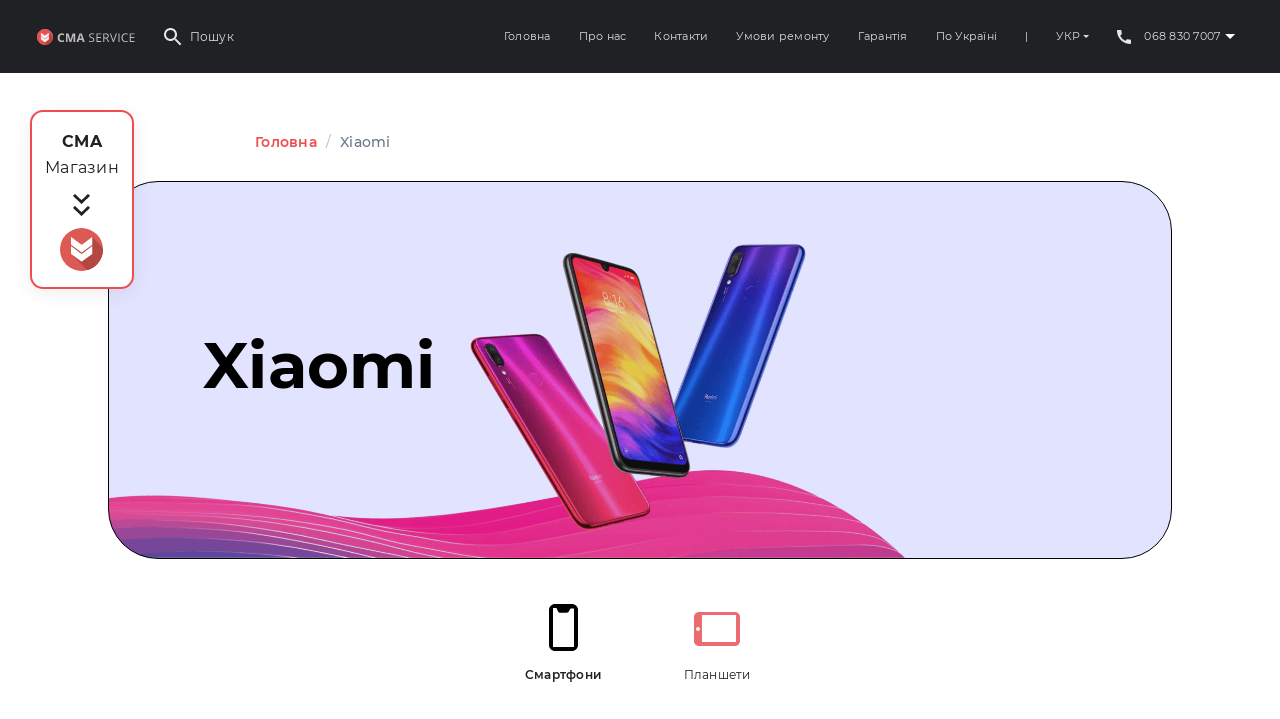

--- FILE ---
content_type: text/html; charset=utf-8
request_url: http://cma-service.com.ua/uk/brendy/xiaomi
body_size: 10837
content:
<!DOCTYPE html><html lang="uk"><head><meta content="text/html; charset=UTF-8" http-equiv="Content-Type" /><meta content="width=device-width,initial-scale=1" name="viewport" /><meta content="IE=edge, chrome=1" http-equiv="X-UA-Compatible" /><title>ᐉ Ремонт мобільних телефонів Xiaomi у Львові ➔ Майстерня мобільних телефонів Xiaomi</title>
<meta name="description" content="Сервіс-центр з ремонту мобільних телефонів Xiaomi у Львові ⏩ Діагностика та ремонт смартфонів Xiaomi ✅ Гарантія на виконані роботи ⭐ Терміновий ремонт ☎️ Телефонуйте! (068) 83-07-007."><meta name="csrf-param" content="authenticity_token" />
<meta name="csrf-token" content="uxMMJwik1a1b4RUk7HSzygKHIgj7TQ4zy5CowEyvF7FwG62Vvb3vzhZ7LOViBw-TO4uBFiIK3AbgQfzHadpHXg" /><link rel="stylesheet" media="all" href="/assets/application-3e25dd81df4901f39b59f88d032950c21891728b296ec93b62cb5e22e96e267f.css" data-turbolinks-track="reload" /><script src="/packs/js/application-2ee65c32f62f678ccc8c.js" data-turbolinks-track="reload" defer="defer"></script><link rel="shortcut icon" type="image/x-icon" href="/assets/favicon-f483ef2a7393ef10663012bf9e82af3eae00a7b19838965830813326b6922f33.ico" /></head><body class="brands xiaomi"><nav class="navbar navbar-expand-custom sticky-top"><div class="container-fluid"><a class="navbar-brand" href="/uk"><img alt="CMA Service — ремонт комп&#39;ютерної та цифрової техніки" title="CMA Service — ремонт комп&#39;ютерної та цифрової техніки" src="/assets/logo-2b48f84ed61d81a621734748f42532c2dd89fe8a7ed237829cd5ca7ba5b62547.svg" /></a><button aria-controls="navbarSupportedContent" aria-expanded="false" aria-label="Toggle navigation" class="navbar-toggler" data-bs-target="#navbarSupportedContent" data-bs-toggle="collapse" type="button"><img alt="CMA Service - Мобільне навігаційне меню" title="CMA Service - Мобільне навігаційне меню" src="/assets/burger-4292d49fe7a5532af22794d58b3fde0a6351e993b2096968c5890652c40d4d37.svg" /></button><div class="collapse navbar-collapse" id="navbarSupportedContent"><div class="search-content"><div class="form-search"><img class="image-search" alt="CMA Service - пошук ремонту комп&#39;ютерної та цифрової техніки" title="CMA Service - пошук ремонту комп&#39;ютерної та цифрової техніки" src="/assets/search-icon-527ede304150ef89161e053832f9fa50b6e326bd092f10746852edc52e10ab61.svg" /><input class="search-input" id="search-input" placeholder="Пошук" type="search" /></div><ul class="search-filters" id="search-filters"><li><a href="/uk/blogs/shcho-take-apple-id-chy-vidrizniaietsia-vid-itunes-ta-icloud">Що таке Apple ID? Чи відрізняється від iTunes та iCloud?</a></li><li><a href="/uk/blogs/yak-vyiavyty-polomku-kompiutera">Як виявити поломку комп&#39;ютера?</a></li><li><a href="/uk/blogs/yak-vidpravyty-telefonni-nomery-z-nastilnoho-kompiutera-chrome-na-prystrii-android">Як відправити телефонні номери з настільного комп&#39;ютера Chrome на пристрій Android</a></li><li><a href="/uk/blogs/chomu-smartfon-nahrivaietsia">Чому смартфон нагрівається?</a></li><li><a href="/uk/blogs/prychyny-pereproshyty-telefon-na-android">Причини перепрошити телефон на Android</a></li><li><a href="/uk/blogs/ios-12-holovna-stavka-na-nadiinist">iOS 12 - головна ставка на надійність</a></li><li><a href="/uk/blogs/yak-prodovzhyty-termin-zhyttia-akumuliatornoi-batarei-smartfona">Як продовжити термін життя акумуляторної батареї смартфона.</a></li><li><a href="/uk/blogs/google-account-mozhlyvi-problemy">Google Account. Можливі проблеми.</a></li><li><a href="/uk/blogs/prychyny-zaminy-akumuliatora-na-iphone">Причини заміни акумулятора на iPhone</a></li><li><a href="/uk/blogs/smart-applock-zakhystyt-vid-neprokhanykh-hostei">Smart AppLock захистить від непроханих гостей?</a></li><li><a href="/uk/blogs/osnovni-nedoliky-remontu-tekhniky-vdoma">Основні недоліки ремонту техніки вдома</a></li><li><a href="/uk/blogs/propav-zvuk-na-noutbutsi-shcho-robyty">Пропав звук на ноутбуці, що робити</a></li><li><a href="/uk/blogs/osnovni-vydy-polomok-telefoniv">Основні види поломок телефонів</a></li><li><a href="/uk/blogs/yak-pravylno-zariadzhaty-iphone">Як правильно заряджати iPhone?</a></li><li><a href="/uk/blogs/u-chomu-riznytsia-mizh-android-i-blackberry">У чому різниця між Android і BlackBerry?</a></li><li><a href="/uk/blogs/pliama-na-ekrani-telefonu-i-planshetu">Пляма на екрані телефону і планшету</a></li><li><a href="/uk/blogs/remont-klaviatury-noutbuka-svoimy-rukamy">Ремонт клавіатури ноутбука своїми руками</a></li><li><a href="/uk/blogs/chomu-ne-varto-zavantazhuvaty-dodatky-z-neofitsiinykh-mahazyniv">Чому не варто завантажувати додатки з неофіційних магазинів?</a></li><li><a href="/uk/blogs/shcho-robyty-yakshcho-aifon-ne-vkliuchaietsia">Що робити якщо айфон не включається?</a></li><li><a href="/uk/blogs/chomu-zashumiv-noutbuk-i-yak-tse-usunuty">Чому зашумів ноутбук і як це усунути</a></li><li><a href="/uk/blogs/shcho-robyty-yakshcho-vy-zabuly-hrafichnyi-parol-yak-rozblokuvaty-telefon">Що робити, якщо ви забули графічний пароль, як розблокувати телефон?</a></li><li><a href="/uk/blogs/yak-vplyvaie-vyprominiuvannia-mobilnoho-telefona-na-zdorovia-korystuvacha">Як впливає випромінювання мобільного телефона на здоров&#39;я користувача?</a></li><li><a href="/uk/blogs/yak-usunuty-problemu-z-sensorom-pislia-ponovlennia-ios-11">Як усунути проблему з сенсором після поновлення iOS 11</a></li><li><a href="/uk/blogs/zamina-skla-na-iphone-6s-pokrokovo">Заміна скла на iPhone 6s: покроково</a></li><li><a href="/uk/blogs/tykhyi-abo-pohanyi-zvuk-dynamika-telefonu-osnovni-prychyny-polomky">Тихий або поганий звук динаміка телефону - основні причини поломки.</a></li><li><a href="/uk/blogs/nadmirno-nahrivaietsia-noutbuk-pershyi-pryznak-toho-shcho-potribno-zavitaty-do-servisnoho-tsentru">Надмірно нагрівається ноутбук - перший признак того що потрібно завітати до сервісного центру.</a></li><li><a href="/uk/blogs/pytannia-yaki-slid-vrakhovuvaty-pered-onovlenniam-pamiati-kompiutera">Питання, які слід враховувати перед оновленням пам&#39;яті комп&#39;ютера</a></li><li><a href="/uk/blogs/yak-vkliuchyty-tachpad-na-noutbutsi">Як включити тачпад на ноутбуці</a></li><li><a href="/uk/blogs/vplyv-kholodu-na-suchasni-telefony">Вплив холоду на сучасні телефони</a></li><li><a href="/uk/blogs/ne-vmykaietsia-telefon-mozhlyvi-prychyny-polomky">Не вмикається телефон? Можливі причини поломки.</a></li><li><a href="/uk/blogs/mobilnyi-telefon-ne-lovyt-merezhu-v-chomu-zh-sprava">Мобільний телефон не ловить мережу. В чому ж справа?</a></li><li><a href="/uk/blogs/shcho-robyty-yakshcho-telefon-vpav-u-vodu">Що робити, якщо телефон впав у воду?</a></li><li><a href="/uk/blogs/navishcho-potribno-onovliuvaty-operatsiinu-systemu-android">Навіщо потрібно оновлювати операційну систему Android</a></li><li><a href="/uk/blogs/eksperty-z-mcafee-znaishly-novu-shkidlyvu-prohramu-dlia-kradizhky-bitkoiniv">Експерти з McAfee знайшли нову шкідливу програму для крадіжки біткоінів</a></li><li><a href="/uk/blogs/red-rozrobliaie-smartfon-z-holohrafichnym-ekranom">RED розробляє смартфон з голографічним екраном</a></li><div id="not-found">Немає результатів</div></ul></div><ul class="navbar-nav ms-auto mb-2 mb-lg-0"><li class="nav-item"><a class="nav-link" href="/uk">Головна</a></li><li class="nav-item"><a class="nav-link" href="/pro-kompaniyu">Про нас</a></li><li class="nav-item"><a class="nav-link" href="/uk/kontakty">Контакти</a></li><li class="nav-item"><a class="nav-link" href="/umovy-remontu">Умови ремонту</a></li><li class="nav-item"><a class="nav-link" href="/garantiya">Гарантія</a></li><li class="nav-item"><a class="nav-link" href="/remont-po-ukraini">По Україні</a></li><li class="nav-item slash"><div class="nav-link">|</div></li><li class="dropdown nav-item languages"><a class="nav-link dropdown-toggle" data-bs-toggle="dropdown" href="uk">УКР</a><ul class="dropdown-menu"><li><span class="dropdown-item">УКР</span></li><li><a rel="alternate" hreflang="ru" class="dropdown-item" href="/ru/brendy/xiaomi?previous_locale=uk">РОС</a></li></ul></li><li class="nav-item phone"><img alt="CMA Service - замовити звінок" title="CMA Service - замовити звінок" src="/assets/phone-icon-b00f14d25d361421ee2ed13923b09762e74610bca4965bf45cc1cec349279abc.svg" /><a class="nav-link" href="tel: +380688307007">068 830 7007</a><div class="dropdown phones-dropdown"><div aria-expanded="false" class="dropdown-toggle phones" data-bs-toggle="dropdown" type="button"></div><ul class="dropdown-menu phones"><li><a class="dropdown-item" href="tel: +380688307007">068 830 7007</a></li><li><a class="dropdown-item" href="tel: +380930110333">093 011 0333</a></li><li><a class="dropdown-item" href="tel: +380661621333">066 162 1333</a></li><li class="divider-line"></li><li class="last"><button class="btn-main red" data-bs-target="#OrderCall" data-bs-toggle="modal" type="button">Замовити Дзвінок</button></li></ul></div></li></ul></div></div></nav><div aria-hidden="true" aria-labelledby="staticBackdropLabel" class="modal modal order-call fade" id="OrderCall" tabindex="-1"><div class="modal-dialog"><div class="modal-content"><div class="modal-header"><h5 class="modal-title" id="staticBackdropLabel">Передзвоніть мені</h5><button aria-label="Close" class="btn-close" data-bs-dismiss="modal" type="button"></button></div><div class="modal-body"><form class="simple_form order_call" action="/uk/telegram_bot/send_order_calls" accept-charset="UTF-8" method="post"><input type="hidden" name="authenticity_token" value="bJHqqV-sfe37Cjk7oz__Ueyaa4tkB14P-vnaih1YTLFYPpEYSpgdw1nEisZJaIdHALWI1zmJeOQcEORkYqx7ew" autocomplete="off" /><div class="standart-label">Ваше Ім’я</div><input required="required" minlength="3" class="standart-input validateOrderCallform" placeholder="I&#39;мя" type="text" name="order_call[name]" id="order_call_name" /><div class="standart-label">Номер Телефону</div><input required="required" minlength="3" maxlength="10" class="standart-input validateOrderCallform order_call_phone" placeholder="068 577 23 22" size="10" type="number" name="order_call[phone]" id="order_call_phone" /><div class="number_phone_warning">Номер повинен містити 10 цифр!</div><script src="https://www.recaptcha.net/recaptcha/api.js" async defer ></script>
<div data-sitekey="6LcSsYwlAAAAANMdJARUC41tLuLFN_fi9xRlmnMY" class="g-recaptcha "></div>
          <noscript>
            <div>
              <div style="width: 302px; height: 422px; position: relative;">
                <div style="width: 302px; height: 422px; position: absolute;">
                  <iframe
                    src="https://www.recaptcha.net/recaptcha/api/fallback?k=6LcSsYwlAAAAANMdJARUC41tLuLFN_fi9xRlmnMY"
                    name="ReCAPTCHA"
                    style="width: 302px; height: 422px; border-style: none; border: 0; overflow: hidden;">
                  </iframe>
                </div>
              </div>
              <div style="width: 300px; height: 60px; border-style: none;
                bottom: 12px; left: 25px; margin: 0px; padding: 0px; right: 25px;
                background: #f9f9f9; border: 1px solid #c1c1c1; border-radius: 3px;">
                <textarea id="g-recaptcha-response" name="g-recaptcha-response"
                  class="g-recaptcha-response"
                  style="width: 250px; height: 40px; border: 1px solid #c1c1c1;
                  margin: 10px 25px; padding: 0px; resize: none;">
                </textarea>
              </div>
            </div>
          </noscript>
<input value="" autocomplete="off" type="hidden" name="order_call[email_confirm]" id="order_call_email_confirm" /><div class="buttons"><input type="submit" name="commit" value="Замовити ремонт" class="btn-main red" id="btn-order-call" data-disable-with="Замовити ремонт" /></div></form></div></div></div></div><div class="sticky-footer"><div class="repair__container first"><div class="navigation-page"><a class="navigation-page__prev" href="/uk">Головна</a><div class="slash">/</div><div class="navigation-page__now">Xiaomi</div></div></div><div class="repair__container second brands"><div class="phone-block" id="xiaomi"><div class="phone-block__left"><div class="phone-block__title">Xiaomi</div></div></div></div><div class="repair__container first"><div class="price-repair"><ul class="nav nav-pills" id="pills-tab" role="tablist"><li class="nav-item" role="presentation"><div aria-controls="pills-phone" aria-selected="true" class="active" data-bs-target="#pills-phone" data-bs-toggle="pill" id="pills-phone-tab" role="tab" type="button"><div class="tab-flex"><img alt="CMA Service - Ремонт техніки Xiaomi | Ремонт телефонів Xiaomi" title="CMA Service - Ремонт техніки Xiaomi | Ремонт телефонів Xiaomi" src="/assets/equipments/phone-icon-0e06244e24c0e89579015eae7e4f72cb314ce7b543b7a811750f0577d8cc9f30.svg" /><div class="title">Смартфони</div></div></div></li><li class="nav-item" role="presentation"><a href="/poslugy/remont-planshetiv/xiaomi"><div class="tab-flex tablet"><img alt="CMA Service - Ремонт техніки Xiaomi | Ремонт планшетів Xiaomi" title="CMA Service - Ремонт техніки Xiaomi | Ремонт планшетів Xiaomi" src="/assets/equipments/tablet-icon-e5bf4ece04350233fa830eb1eb5f412fe978134daae99aa00532cf03f28d403e.svg" /><div class="title">Планшети</div></div></a></li></ul><div class="tab-content" id="pills-tabContent"><div aria-labelledby="pills-phone-tab" class="tab-pane fade show active" id="pills-phone" role="tabpanel"><div class="price-repair__block"><div class="repair-between"><div class="title">Послуги</div><div class="price">Ціна</div></div><ul class="list-table"><li class="list-table__item"><a class="model" href="/poslugy/remont-telefoniv/zamina-ekranu-xiaomi">Заміна екрану</a><div class="price">Від<span>400 ₴</span></div></li><li class="list-table__item"><a class="model" href="/poslugy/remont-telefoniv/zamina-kamery-xiaomi">Заміна камери</a><div class="price">Від<span>400 ₴</span></div></li><li class="list-table__item"><a class="model" href="/poslugy/remont-telefoniv/zamina-korpusu-xiaomi">Заміна корпусу</a><div class="price">Від<span>300 ₴</span></div></li><li class="list-table__item"><a class="model" href="/poslugy/remont-telefoniv/zamina-dunamiku-xiaomi">Заміна динаміка</a><div class="price">Від<span>400 ₴</span></div></li><li class="list-table__item"><a class="model" href="/poslugy/remont-telefoniv/zamina-mikrofonu-xiaomi">Заміна мікрофону</a><div class="price">Від<span>400 ₴</span></div></li><li class="list-table__item"><a class="model" href="/poslugy/remont-telefoniv/zamina-batarei-xiaomi">Заміна акумулятора</a><div class="price">Від<span>400 ₴</span></div></li><li class="list-table__item"><a class="model" href="/poslugy/remont-telefoniv/zamina-skla-kamery-xiaomi">Заміна скла камери</a><div class="price">Від<span>300 ₴</span></div></li><div class="show-more btn-show-more with-border"><img src="/assets/arrow-show-more-2e10a265c4a6b7be84eccc7cba71376fdda98de9401444024530996e63f5f23e.svg" /><div class="text">Дізнатися Більше</div></div></ul></div></div></div></div></div><div class="order-repair"><div class="order-repair__container" id="order-repair"><form class="simple_form order_repair" action="/uk/telegram_bot/send_order_repairs" accept-charset="UTF-8" method="post"><input type="hidden" name="authenticity_token" value="T0TS6eJ9v7Os-Io9V6vb-Y3HKbeK5nkzaAIohFFkIG6mPGdKcvhb7InOIVcUU0HysGDBBrR0JgyjQRumWt1z3w" autocomplete="off" /><div class="order-repair__title">Замовити Ремонт</div><div class="standart-label">Ваше Ім’я</div><input required="required" minlength="3" class="standart-input validateOrderRepairform" placeholder="I&#39;мя" type="text" name="order_repair[name]" id="order_repair_name" /><div class="standart-label">Номер Телефону</div><input required="required" minlength="3" maxlength="11" class="standart-input validateOrderRepairform order_repair_phone" placeholder="068 577 23 22" size="11" type="number" name="order_repair[phone]" id="order_repair_phone" /><div class="number_phone_warning">Номер повинен містити 10 цифр!</div><div class="standart-label email">Електронна пошта (не обов&#39;язково)</div><input class="standart-input validateOrderRepairform" placeholder="Електронна пошта" type="text" name="order_repair[email]" id="order_repair_email" /><div class="standart-label">Повідомлення</div><textarea required="required" minlength="3" class="standart-input validateOrderRepairform" placeholder="Ваше повідомлення" name="order_repair[message]" id="order_repair_message">
</textarea><script src="https://www.recaptcha.net/recaptcha/api.js" async defer ></script>
<div data-sitekey="6LcSsYwlAAAAANMdJARUC41tLuLFN_fi9xRlmnMY" class="g-recaptcha "></div>
          <noscript>
            <div>
              <div style="width: 302px; height: 422px; position: relative;">
                <div style="width: 302px; height: 422px; position: absolute;">
                  <iframe
                    src="https://www.recaptcha.net/recaptcha/api/fallback?k=6LcSsYwlAAAAANMdJARUC41tLuLFN_fi9xRlmnMY"
                    name="ReCAPTCHA"
                    style="width: 302px; height: 422px; border-style: none; border: 0; overflow: hidden;">
                  </iframe>
                </div>
              </div>
              <div style="width: 300px; height: 60px; border-style: none;
                bottom: 12px; left: 25px; margin: 0px; padding: 0px; right: 25px;
                background: #f9f9f9; border: 1px solid #c1c1c1; border-radius: 3px;">
                <textarea id="g-recaptcha-response" name="g-recaptcha-response"
                  class="g-recaptcha-response"
                  style="width: 250px; height: 40px; border: 1px solid #c1c1c1;
                  margin: 10px 25px; padding: 0px; resize: none;">
                </textarea>
              </div>
            </div>
          </noscript>
<input value="" autocomplete="off" type="hidden" name="order_repair[email_confirm]" id="order_repair_email_confirm" /><div class="flex-end"><input type="submit" name="commit" value="Замовити ремонт" class="btn-main red" id="btn-order-repair" data-disable-with="Замовити ремонт" /></div></form></div></div><div class="about-phone"><h1 class="block__title">Xiaomi</h1><p class="about-phone__text first">Cеред усіх описаних нами брендів - Хiaomi Inc. - Один з наймолодших. Але при його юному віці його сміливо можна поставити в одну категорію з давно і добре відомими брендами, адже розвиток Xiaomi занадто динамічий і сьогодні складно знайти людину, яка хоч щось розуміє в техніці, але все ще про них не знає</p><p class="about-phone__text second">Xiaomi - чергова китайська компанія, яка почала свою діяльність в 2010 році. Першу прошивку компанія запустила в 2010 році - базована на Android-e і поєднує стилі і від Samsung і від Apple. Їх перший смартфон вийшов в 2011 з цієї ж прошивкою - MIUI, а деякі пристрої - на чистому Android.</p><p class="about-phone__text second">У 2012 році - вийшов другий смартфон, і компанія оголосила, що за 11 місяців вона продала більше 10 мільйонів цих пристроїв. У 2013 році -2 анонси компанії - 3D-телевізор під управлінням ОС Аndroid і третій смартфон. 2014 рік - компанія вже відкриває в місті-державі Сіпгапур свій шоп, в цьому ж році - компанія завойовує ринки ще 10 країн.</p><p class="about-phone__text fourth">Вже в 2015 році компанія заявила про намір стати лідерів на ринку смартфонів. Минуло лише 2 роки, а бренд розвивається дуже активно - зараз вони випускають смартфони, планшети, їх портативні зарядні пристрої в рази популярнішою інших аналогічних гаджетів. Екшн-камера Yi від цього бренду - один з конкурентів неймовірно популярних GoPro! Уявляєте? Плюс до всього - ще й тестер води і Bluetooth-колонка Xiaomi MiFa. Далі більше. Рік тому - в березні 2016 - компанія представила вгадайте що? Чи не вгадали! «РОЗУМНИЙ» ВЕЛОСИПЕД! Так-так, це не жарт. Рама велосипеда зроблена з вуглецевого волокна, працює без підзарядки він практично дві доби.</p><p class="about-phone__text fourth">- Ну і потрібні для програми «Здоров&#39;я» в тому числі! Через кілька місяців вийшов перші ноутбук і нові смартфони.</p><h4 class="heading">Фух! Уявляєте, скільки всього буквально за 7 років існування? &lt;br&gt; Хочете ще?</h4><ul class="about-phone__list"><li class="about-phone__li">Символ компанії - заєць в шапці-вушанці з червоною зірочкою і піонерським галстуком на шиї;</li><li class="about-phone__li">Назва компанії перекладається як «пшоно»;</li><li class="about-phone__li">Засновника компанії - Лея Цзюня називає китайським Джобсом;</li><li class="about-phone__li">У Китаї їх смартфони настільки популярні, що у них вже навіть є підробки. Знаєте скільки додатків скачують з онлайн-магазину компанії кожен день? 5 мільйонів! А продаж самих смартфонів з сайту займає буквально кілька хвилин!</li></ul><p class="about-phone__note">Просто вражаюче, чи не так? Якщо ви вже стали щасливим користувачем техніки від цієї багатообіцяючої компанії і щось випадково пішло не так - не поспішайте панікувати. Поспішайте до нас в сервіс, щоб ми полагодили всі, що потрібно. Чекаємо в гості!</p></div><div class="repair__container brands"><h1 class="block__title">Інші Бренди</h1><div class="other-brands"><div class="other-brands__inner"><div class="swiper-brands"><div class="swiper-wrapper"><div class="swiper-slide"><a class="logos-phone__item" href="/poslugy/remont-tehniky-apple/iphones"><div class="logos-phone-1"></div></a></div><div class="swiper-slide"><a class="logos-phone__item" href="/uk/brendy/samsung"><div class="logos-phone-3"></div></a></div><div class="swiper-slide"><a class="logos-phone__item" href="/uk/brendy/meizu"><div class="logos-phone-4"></div></a></div><div class="swiper-slide"><a class="logos-phone__item" href="/uk/brendy/sony"><div class="logos-phone-5"></div></a></div><div class="swiper-slide"><a class="logos-phone__item" href="/uk/brendy/huawei"><div class="logos-phone-6"></div></a></div><div class="swiper-slide"><a class="logos-phone__item" href="/uk/brendy/lg"><div class="logos-phone-7"></div></a></div><div class="swiper-slide"><a class="logos-phone__item" href="/uk/brendy/nokia"><div class="logos-phone-8"></div></a></div><div class="swiper-slide"><a class="logos-phone__item" href="/uk/brendy/oppo"><div class="logos-phone-9"></div></a></div><div class="swiper-slide"><a class="logos-phone__item" href="/uk/brendy/fly"><div class="logos-phone-10"></div></a></div><div class="swiper-slide"><a class="logos-phone__item" href="/uk/brendy/microsoft"><div class="logos-phone-11"></div></a></div><div class="swiper-slide"><a class="logos-phone__item" href="/uk/brendy/asus"><div class="logos-phone-12"></div></a></div><div class="swiper-slide"><a class="logos-phone__item" href="/uk/brendy/acer"><div class="logos-phone-13"></div></a></div><div class="swiper-slide"><a class="logos-phone__item" href="/uk/brendy/lenovo"><div class="logos-phone-14"></div></a></div><div class="swiper-slide"><a class="logos-phone__item" href="/uk/brendy/caterpillar"><div class="logos-phone-15"></div></a></div><div class="swiper-slide"><a class="logos-phone__item" href="/uk/brendy/motorola"><div class="logos-phone-16"></div></a></div><div class="swiper-slide"><a class="logos-phone__item" href="/uk/brendy/htc"><div class="logos-phone-17"></div></a></div><div class="swiper-slide"><a class="logos-phone__item" href="/uk/brendy/zte"><div class="logos-phone-18"></div></a></div><div class="swiper-slide"><a class="logos-phone__item" href="/uk/brendy/alcatel"><div class="logos-phone-19"></div></a></div><div class="swiper-slide"><a class="logos-phone__item" href="/uk/brendy/gigabyte"><div class="logos-phone-20"></div></a></div><div class="swiper-slide"><a class="logos-phone__item" href="/uk/brendy/philips"><div class="logos-phone-21"></div></a></div><div class="swiper-slide"><a class="logos-phone__item" href="/uk/brendy/impressions"><div class="logos-phone-22"></div></a></div><div class="swiper-slide"><a class="logos-phone__item" href="/uk/brendy/blackberry"><div class="logos-phone-23"></div></a></div><div class="swiper-slide"><a class="logos-phone__item" href="/uk/brendy/prestigio"><div class="logos-phone-24"></div></a></div></div><div class="swiper-button-next"></div><div class="swiper-button-prev"></div></div></div></div></div></div><footer class="footer"><div class="footer__info"><a href="/uk"><img alt="CMA Service — ремонт комп&#39;ютерної та цифрової техніки" title="CMA Service — ремонт комп&#39;ютерної та цифрової техніки" src="/assets/footer/footer-logo-f80c30255ea605d49d48e7d4dbf01c0f8490a9d08cd47deca6ced8e25803f1e6.svg" /></a><div class="text"><span>Світ Мобільних Аксесуарів</span> - це магазин, що пропонує якісний ремонт та різні аксесуари для ваших телефонів</div></div><div class="footer__socials"><div class="heading">Адреса</div><div class="socials"><a href="https://www.facebook.com/CMA.Company" target="_blank"><img alt="CMA Service - Сторінка Facebook" title="CMA Service - Сторінка Facebook" src="/assets/footer/facebook-icon-27ebb51a326709162642d21160c6343a664b3b50496387bf29acce1f87e50c0a.svg" /></a><a href="https://www.instagram.com/cmaservice.lviv/?hl=uk" target="_blank"><img alt="CMA Service - Сторінка Instagram" title="CMA Service - Сторінка Instagram" src="/assets/footer/instagram-icon-d081fbdf1b24c987fa0d29bb29f7192b62223431b6e93508ee85795ea28569af.svg" /></a></div><a class="text" href="https://goo.gl/maps/wuiKtKj7gR9nqTuA7" target="_blank">м. Львів вул. Наукова 7а (Оптіма плаза) оф. № 124</a></div><div class="footer__contacts"><div class="heading">Контакти</div><a href="tel: +380688307007" target="_blank">068 830 7007</a><a href="tel: +380930110333" target="_blank">093 011 0333</a><a href="tel: +380661621333" target="_blank">066 162 1333</a></div><div class="footer__schedule"><div class="heading">Графік Роботи</div><div class="text"><span>Пн-Пт</span> 09:00 - 19:00</div><div class="text"><span>Сб</span> 09:00 - 15:00</div><div class="text"><span>Нд</span> Вихідний</div></div><div class="footer__website"><div class="heading">Сайт</div><a class="text" href="/umovy-remontu">Умови ремонту</a><a class="text" href="/spivpracya">Співпраця</a><div class="text" data-bs-target="#staticBackdrop" data-bs-toggle="modal" type="button">Політика приватності</div><a class="text" href="/remont-po-ukraini">По Україні</a></div><div class="footer__copyright"><span>Developed by:</span><a href="https://theuppercode.com/" target="_blank"><img alt="TheUpperCode | High-quality software for your business | Website development | Ruby on Rails" title="TheUpperCode | High-quality software for your business | Website development | Ruby on Rails" src="/assets/logo-footer-06736b8e9f089a19f7cf6bbe935c4afb0ad30b4f85e4ae5ad877b8f32282cde8.gif" /></a></div></footer><div aria-hidden="true" aria-labelledby="staticBackdropLabel" class="modal modal privacy-policy fade" id="staticBackdrop" tabindex="-1"><div class="modal-dialog"><div class="modal-content"><div class="modal-header"><h5 class="modal-title" id="staticBackdropLabel">Політика конфіденційності</h5></div><div class="modal-body"><div class="privacy-policy__text">Оформляючи Ремонт на Сайті <span>cma-service.com.ua</span> <br> Користувач дає свою згоду Адміністрації на збір і обробку зазначених їм даних, з метою забезпечення реалізації відносин  надання послуг ремонту, відносин у сфері захисту прав споживачів, у сфері реклами і маркетингових досліджень, а також дає свою згоду на передачу (поширення) його даних. Дане положення діє без обмеження терміну дії.</div><div class="privacy-policy__heading">1. Загальні положення</div><div class="privacy-policy__info"><span>1.1.</span> Дана Політика конфіденційності встановлює порядок отримання, зберігання, обробки, використання і розкриття персональних даних Користувача. Персональні дані Користувача ми отримуємо від Користувача при оформленні замовлення через сайт, при оформленні замовлення за телефоном, вказаним на сайті, і при оформленні замовлення в нашому сервісному центрі. Обов'язкова для надання послуги інформація позначена спеціальним чином. Інша інформація надається Користувачем на його розсуд.</div><div class="privacy-policy__info"><span>1.2.</span> Для оформлення замовлення через форму замовлення Користувач повинен:<div>- уважно ознайомитися з цією політикою збереження конфіденційності (далі Політика)</div><div>- у формі оформлення замовлення Користувач сам заповнює необхідні персональні дані (ім&#39;я, електронну адресу, контактний номер телефону)</div><div>- висловити свою повну згоду з цією політикою Користувач може шляхом здійснення замовлення.</div></div><div class="privacy-policy__info"><span>1.3.</span> Користувач не має права використовувати сайт cma-service.com.ua, а саме оформляти замовлення, якщо він не згоден з умовами даної Політики конфіденційності.</div></div></div><div class="modal-buttons"><button aria-label="Close" class="btn-close" data-bs-dismiss="modal" type="button"></button></div></div></div><a class="static-block-show" href="https://cma.ua/uk/" target="_blank"><div class="inner"><div class="title">CMA</div><div class="text">Магазин</div><img class="shop-arrow" alt="CMA Service - магазин комп&#39;ютерної та цифрової техніки і більше" title="CMA Service - магазин комп&#39;ютерної та цифрової техніки і більше" src="/assets/shop-arrow-495a4ef9b4c6d19c95970afdf852ebd86f1751240e3b9bb5cb89a3e99eb68f83.svg" /><img alt="CMA Service - магазин де ви найдете потрібну вам техніку або аксесуари" title="CMA Service - магазин де ви найдете потрібну вам техніку або аксесуари" src="/assets/shop-logo-9afd10712233723d095beed95878861242c8dad314ad14dc0a10fe92aa6b3569.svg" /></div></a><script defer src="https://static.cloudflareinsights.com/beacon.min.js/vcd15cbe7772f49c399c6a5babf22c1241717689176015" integrity="sha512-ZpsOmlRQV6y907TI0dKBHq9Md29nnaEIPlkf84rnaERnq6zvWvPUqr2ft8M1aS28oN72PdrCzSjY4U6VaAw1EQ==" data-cf-beacon='{"version":"2024.11.0","token":"6d263cae1c5549aba345f78b025d4f20","r":1,"server_timing":{"name":{"cfCacheStatus":true,"cfEdge":true,"cfExtPri":true,"cfL4":true,"cfOrigin":true,"cfSpeedBrain":true},"location_startswith":null}}' crossorigin="anonymous"></script>
</body></html>

--- FILE ---
content_type: text/css
request_url: http://cma-service.com.ua/assets/application-3e25dd81df4901f39b59f88d032950c21891728b296ec93b62cb5e22e96e267f.css
body_size: 53633
content:
@import url(/assets/swiper/swiper-bundle-ee6438e778e174b02837f474ac3b60eeb2a21e7ff79d25d94622ac4f6bc0e79d.css);@use "sass:math";.fw-semi-bold{font-weight:600 !important}.swiper-slide img{height:initial}.swiper-pagination-bullets{bottom:0 !important}.swiper-pagination.swiper-pagination-bullets{display:flex;align-items:center;justify-content:center}@media (max-width: 550px){.swiper-pagination.swiper-pagination-bullets{display:none}}.swiper-pagination.swiper-pagination-bullets .swiper-pagination-bullet.swiper-pagination-bullet-active{width:0.75rem;height:0.75rem;background:#EE4D4D}.swiper-pagination.swiper-pagination-bullets .swiper-pagination-bullet{background:#FBD9D9;width:0.625rem;height:0.625rem;opacity:1}.swiper-button-prev,.swiper-button-next{background-repeat:no-repeat}.swiper-button-prev::after,.swiper-button-next::after{content:none !important}.swiper-phones .swiper-button-prev,.swiper-brands .swiper-button-prev{top:50%;left:-6.875rem}@media (max-width: 1100px){.swiper-phones .swiper-button-prev,.swiper-brands .swiper-button-prev{left:-2.5rem}}@media (max-width: 970px){.swiper-phones .swiper-button-prev,.swiper-brands .swiper-button-prev{display:none}}.swiper-phones .swiper-button-next,.swiper-brands .swiper-button-next{top:50%;right:-7.5rem}@media (max-width: 1100px){.swiper-phones .swiper-button-next,.swiper-brands .swiper-button-next{right:-3.125rem}}@media (max-width: 970px){.swiper-phones .swiper-button-next,.swiper-brands .swiper-button-next{display:none}}.swiper-button-prev,.swiper-button-next{width:12px !important;height:18px !important;margin-top:0 !important;transform:translateY(-50%)}.swiper-button-prev{background-image:url("data:image/svg+xml,%3Csvg width='12' height='18' viewBox='0 0 12 18' fill='none' xmlns='http://www.w3.org/2000/svg'%3E%3Cpath d='M11.115 15.885L4.245 9L11.115 2.115L9 0L0 9L9 18L11.115 15.885Z' fill='%23EE4D4D'/%3E%3C/svg%3E%0A");left:-6.875rem}@media (max-width: 1100px){.swiper-button-prev{left:-2.5rem}}@media (max-width: 970px){.swiper-button-prev{display:none}}.swiper-button-next{background-image:url("data:image/svg+xml,%3Csvg width='12' height='18' viewBox='0 0 12 18' fill='none' xmlns='http://www.w3.org/2000/svg'%3E%3Cpath d='M0.88501 15.885L7.75501 9L0.88501 2.115L3.00001 0L12 9L3.00001 18L0.88501 15.885Z' fill='%23EE4D4D'/%3E%3C/svg%3E%0A");right:-7.5rem}@media (max-width: 1100px){.swiper-button-next{right:-3.125rem}}@media (max-width: 970px){.swiper-button-next{display:none}}.btn-main{display:flex;align-items:center;justify-content:center;padding:0.3125rem 0.75rem;font-weight:500;font-size:0.875rem;line-height:1.86;letter-spacing:0.015625rem;width:initial;border:none;border-radius:0.25rem;cursor:pointer;text-decoration:none;transition:all 0.3s ease-in-out}.btn-main img{margin-right:0.0375rem}.btn-main.red{background:#EE4D4D;color:#fff;border-radius:0.25rem}.btn-main.green{color:#fff;background:#4CAF50;box-shadow:0px 2px 14px rgba(76,175,80,0.35);transition:all 0.3s ease-in-out}.btn-main.green:hover{background:#43A047}.btn-main.green:focus{background:#388E3C}a{text-decoration:none !important}.standart-label{font-size:0.875rem;letter-spacing:0.015625rem;line-height:1.35;font-weight:400;color:#fff;margin-bottom:0.5rem}.standart-input{width:100%;background:#fff;border:0.0625rem solid #ABBCEE;border-radius:0.25rem;padding:0.375rem 0.75rem;font-size:0.875rem;letter-spacing:0.015625rem;line-height:1.35;font-weight:400}.standart-input::placeholder{color:#9E9E9E}.standart-input:focus{border:0.0625rem solid #95aae9}.navigation-page{display:flex;align-items:center}.navigation-page>*{font-size:0.875rem;letter-spacing:0.015625rem;line-height:1.35}.navigation-page__prev{font-weight:600;color:#EE4D4D;text-decoration:none;transition:color 0.2s ease-in-out}.navigation-page__prev:hover{color:#EE4D4D}.navigation-page .slash{color:#ADB8CC;margin:0 0.5625rem}.navigation-page__now{color:#6A758A;font-weight:500}input::-webkit-inner-spin-button{display:none}.admin-blog{width:100%;max-width:65.625rem;padding:1.5625rem;margin:3.25rem auto 6.25rem}@media (max-width: 450px){.admin-blog{padding:0}}.admin-blog__content{padding:2.5rem;background:#fff;box-shadow:0px 0px 2.5rem rgba(0,0,0,0.1);border-radius:0.3125rem}@media (max-width: 600px){.admin-blog__content{padding:1.875rem 1.25rem}}@media (max-width: 450px){.admin-blog__content{border-radius:0}}.admin-blog__inner{display:flex;justify-content:space-between;align-items:center;margin-bottom:1.5625rem}.admin-blog__title{font-size:2rem;letter-spacing:0.015625rem;line-height:1.3;color:#000;font-weight:700;margin-bottom:0}@media (max-width: 600px){.admin-blog__title{font-size:1.5rem;letter-spacing:0.015625rem;line-height:1.2}}.admin-blog .btn-main.new{font-size:1rem;letter-spacing:0.015625rem;line-height:1.35;text-transform:uppercase;font-weight:600;padding:0;border-radius:0.3125rem;display:flex;align-items:center;color:#000;box-shadow:0px 0px 1.25rem rgba(0,0,0,0.1)}.admin-blog .btn-main.new .white{background-color:#fff;border-top-left-radius:0.3125rem;border-bottom-left-radius:0.3125rem;padding:0.8125rem 2.6875rem}@media (max-width: 600px){.admin-blog .btn-main.new .white{padding:0.625rem 1.5625rem}}.admin-blog .btn-main.new .icon{padding:0.8125rem}@media (max-width: 600px){.admin-blog .btn-main.new .icon{padding:0.625rem}}.admin-blog .posts{display:flex;justify-content:space-between;flex-wrap:wrap}@media (max-width: 767px){.admin-blog .posts{flex-direction:column}}.admin-blog .posts .post{width:48%;background:#FFFEFE;box-shadow:0px 0px 2.5rem rgba(0,0,0,0.1);border-radius:0.3125rem;margin-bottom:1.5625rem}@media (max-width: 767px){.admin-blog .posts .post{margin:0 auto 1.5625rem;width:80%}}@media (max-width: 650px){.admin-blog .posts .post{width:92%}}@media (max-width: 600px){.admin-blog .posts .post{width:100%}}.admin-blog .posts .post__inner{display:flex;align-items:center;justify-content:space-between}.admin-blog .posts .post__inner .details{padding:0.625rem 1.25rem 0.8125rem 0.9375rem;width:100%}.admin-blog .posts .post__inner .details .inner{display:flex;align-items:center;justify-content:space-between}.admin-blog .posts .post__inner .actions{display:flex;flex-direction:column;height:100%}.admin-blog .posts .post__inner .actions .btn-main{border-radius:0}.admin-blog .posts .post__inner .actions .btn-main.delete{padding:0.739375rem;border-top-right-radius:0.3125rem;margin-bottom:0.0625rem}.admin-blog .posts .post__inner .actions .btn-main.edit{padding:0.59375rem;border-bottom-right-radius:0.3125rem}.admin-blog .posts .post__title{font-size:1rem;letter-spacing:0.015625rem;line-height:1.35;font-weight:600;color:#000;margin-bottom:1.375rem;overflow:hidden;text-overflow:ellipsis;display:-webkit-box;-webkit-line-clamp:1;-webkit-box-orient:vertical}@media (max-width: 500px){.admin-blog .posts .post__title{font-size:0.875rem;letter-spacing:0.015625rem;line-height:1.35}}.admin-blog .posts .post .category,.admin-blog .posts .post .date{font-size:0.75rem;letter-spacing:0.015625rem;line-height:1.25;font-weight:300;text-transform:uppercase;color:#000}.post-form{margin-top:2.5rem;width:100%;height:100vh;display:flex;justify-content:center}@media (max-width: 1000px){.post-form{height:initial}}.post-form__container{max-width:65.625rem;width:100%;padding:0 1.5625rem}.post-form__inner{display:flex;justify-content:space-between;align-items:flex-start;margin-bottom:1.5625rem}@media (max-width: 770px){.post-form__inner{flex-direction:column}}.post-form__left{width:46%}@media (max-width: 770px){.post-form__left{width:100%;margin-bottom:2.5rem}}.post-form__right{width:50%}@media (max-width: 770px){.post-form__right{width:100%}}.post-form__label{font-size:2rem;letter-spacing:0.015625rem;line-height:1.3;font-weight:700;letter-spacing:0.04em;color:#000;margin-bottom:1.5625rem}@media (max-width: 650px){.post-form__label{font-size:1.5rem;letter-spacing:0.015625rem;line-height:1.2}}.post-form img{height:15rem;margin-top:2.1875rem}.post-form .form-control{background:#FFFEFE;border:0.0625rem solid #9E9E9E;border-radius:0.3125rem}.post-form .form-control:focus{box-shadow:none !important;outline:none}.post-form .form-group-title{margin-bottom:2.5rem}.post-form .group-buttons{display:flex;align-items:center;width:100%;justify-content:space-between;margin-bottom:2.8125rem}@media (max-width: 475px){.post-form .group-buttons{flex-direction:column}}@media (max-width: 475px){.post-form .group-buttons .left{margin-top:1.5625rem;order:1}}@media (max-width: 400px){.post-form .group-buttons .left{width:100%}}.post-form .group-buttons .right{display:flex}@media (max-width: 750px){.post-form .group-buttons .right{flex-direction:column}}@media (max-width: 475px){.post-form .group-buttons .right{order:0}}@media (max-width: 400px){.post-form .group-buttons .right{width:100%}}.post-form .group-buttons .right .btn-main{margin-left:2.375rem}@media (max-width: 750px){.post-form .group-buttons .right .btn-main{margin-left:0;margin-top:1.5625rem}}.post-form .group-buttons .btn-main{font-size:1rem;letter-spacing:0.015625rem;line-height:1.35;font-weight:600;text-transform:uppercase;padding:9px 15px}@media (max-width: 400px){.post-form .group-buttons .btn-main{width:100%}}.post-form .select2-container .select2-dropdown .select2-results ul .select2-results__option--highlighted[aria-selected]{background-color:#3498db}.post-form .select2{width:200px}@media (max-width: 400px){.post-form .select2{width:100% !important}}.post-form .select2 .select2-selection--single{height:40px;background-color:#EE4D4D;border:none}.post-form .select2 .select2-selection__rendered{padding:6px 20px 6px 8px}.post-form .select2 .select2-selection__arrow{top:47% !important;transform:translateY(-50%);height:14px;width:14px;right:14px !important}.post-form .select2 .select2-selection__arrow b{border-color:#fff transparent transparent transparent !important;border-width:8px 7px 0 7px !important}.post-form .select2 .select2-selection__placeholder,.post-form .select2 .select2-selection__rendered{font-size:1rem;letter-spacing:0.015625rem;line-height:1.35;font-weight:600;text-transform:uppercase;color:#fff !important}.post-form .select2 .select2-selection__clear{display:none !important}@use "sass:math";.fw-semi-bold{font-weight:600 !important}.swiper-slide img{height:initial}.swiper-pagination-bullets{bottom:0 !important}.swiper-pagination.swiper-pagination-bullets{display:flex;align-items:center;justify-content:center}@media (max-width: 550px){.swiper-pagination.swiper-pagination-bullets{display:none}}.swiper-pagination.swiper-pagination-bullets .swiper-pagination-bullet.swiper-pagination-bullet-active{width:0.75rem;height:0.75rem;background:#EE4D4D}.swiper-pagination.swiper-pagination-bullets .swiper-pagination-bullet{background:#FBD9D9;width:0.625rem;height:0.625rem;opacity:1}.swiper-button-prev,.swiper-button-next{background-repeat:no-repeat}.swiper-button-prev::after,.swiper-button-next::after{content:none !important}.swiper-phones .swiper-button-prev,.swiper-brands .swiper-button-prev{top:50%;left:-6.875rem}@media (max-width: 1100px){.swiper-phones .swiper-button-prev,.swiper-brands .swiper-button-prev{left:-2.5rem}}@media (max-width: 970px){.swiper-phones .swiper-button-prev,.swiper-brands .swiper-button-prev{display:none}}.swiper-phones .swiper-button-next,.swiper-brands .swiper-button-next{top:50%;right:-7.5rem}@media (max-width: 1100px){.swiper-phones .swiper-button-next,.swiper-brands .swiper-button-next{right:-3.125rem}}@media (max-width: 970px){.swiper-phones .swiper-button-next,.swiper-brands .swiper-button-next{display:none}}.swiper-button-prev,.swiper-button-next{width:12px !important;height:18px !important;margin-top:0 !important;transform:translateY(-50%)}.swiper-button-prev{background-image:url("data:image/svg+xml,%3Csvg width='12' height='18' viewBox='0 0 12 18' fill='none' xmlns='http://www.w3.org/2000/svg'%3E%3Cpath d='M11.115 15.885L4.245 9L11.115 2.115L9 0L0 9L9 18L11.115 15.885Z' fill='%23EE4D4D'/%3E%3C/svg%3E%0A");left:-6.875rem}@media (max-width: 1100px){.swiper-button-prev{left:-2.5rem}}@media (max-width: 970px){.swiper-button-prev{display:none}}.swiper-button-next{background-image:url("data:image/svg+xml,%3Csvg width='12' height='18' viewBox='0 0 12 18' fill='none' xmlns='http://www.w3.org/2000/svg'%3E%3Cpath d='M0.88501 15.885L7.75501 9L0.88501 2.115L3.00001 0L12 9L3.00001 18L0.88501 15.885Z' fill='%23EE4D4D'/%3E%3C/svg%3E%0A");right:-7.5rem}@media (max-width: 1100px){.swiper-button-next{right:-3.125rem}}@media (max-width: 970px){.swiper-button-next{display:none}}.btn-main{display:flex;align-items:center;justify-content:center;padding:0.3125rem 0.75rem;font-weight:500;font-size:0.875rem;line-height:1.86;letter-spacing:0.015625rem;width:initial;border:none;border-radius:0.25rem;cursor:pointer;text-decoration:none;transition:all 0.3s ease-in-out}.btn-main img{margin-right:0.0375rem}.btn-main.red{background:#EE4D4D;color:#fff;border-radius:0.25rem}.btn-main.green{color:#fff;background:#4CAF50;box-shadow:0px 2px 14px rgba(76,175,80,0.35);transition:all 0.3s ease-in-out}.btn-main.green:hover{background:#43A047}.btn-main.green:focus{background:#388E3C}a{text-decoration:none !important}.standart-label{font-size:0.875rem;letter-spacing:0.015625rem;line-height:1.35;font-weight:400;color:#fff;margin-bottom:0.5rem}.standart-input{width:100%;background:#fff;border:0.0625rem solid #ABBCEE;border-radius:0.25rem;padding:0.375rem 0.75rem;font-size:0.875rem;letter-spacing:0.015625rem;line-height:1.35;font-weight:400}.standart-input::placeholder{color:#9E9E9E}.standart-input:focus{border:0.0625rem solid #95aae9}.navigation-page{display:flex;align-items:center}.navigation-page>*{font-size:0.875rem;letter-spacing:0.015625rem;line-height:1.35}.navigation-page__prev{font-weight:600;color:#EE4D4D;text-decoration:none;transition:color 0.2s ease-in-out}.navigation-page__prev:hover{color:#EE4D4D}.navigation-page .slash{color:#ADB8CC;margin:0 0.5625rem}.navigation-page__now{color:#6A758A;font-weight:500}input::-webkit-inner-spin-button{display:none}.blog{display:flex;justify-content:space-between;align-items:start}.blog__left{width:74%}@media (max-width: 900px){.blog__left{width:88%}}@media (max-width: 700px){.blog__left{width:100%}}@media (max-width: 700px){.blog .socials__right{display:none}}.blog__categories{display:flex;margin-bottom:2.5rem}@media (max-width: 600px){.blog__categories{flex-wrap:wrap;margin-bottom:1.0625rem}}.blog__categories .category{font-weight:400;font-size:1rem;line-height:1.2;letter-spacing:0.015625rem;color:#000}@media (max-width: 600px){.blog__categories .category{margin-bottom:0.9375rem}}.blog__categories .category.active{color:#EE4D4D;font-weight:600}.blog__categories .category:not(:last-child){margin-right:3.5rem}@media (max-width: 800px){.blog__categories .category:not(:last-child){margin-right:2.0625rem}}.blog .post{background:#fff;border:0.0625rem solid #E8E8E8;border-radius:0.3125rem;margin-bottom:2.25rem}.blog .post__inner{display:flex;align-items:center}@media (max-width: 480px){.blog .post__inner{flex-direction:column}}.blog .post__inner .post__img{min-width:11.25rem;max-width:11.25rem;height:11.25rem;margin-right:1.5625rem}@media (max-width: 480px){.blog .post__inner .post__img{margin-right:0;width:initial;height:initial}}.blog .post__inner .post__img img{width:100%;height:100%;object-fit:cover;border-radius:0.9375rem}.blog .post__details{display:flex;flex-direction:column;padding:0.9375rem 3.125rem 0.9375rem 0}@media (max-width: 850px){.blog .post__details{padding:0.9375rem 0.625rem 0.9375rem 0}}@media (max-width: 480px){.blog .post__details{padding:0.9375rem 0.9375rem 1.375rem}}.blog .post__title{font-size:1.25rem;letter-spacing:0.015625rem;line-height:1.27;font-weight:600;margin-bottom:0.8125rem;color:#000;height:3.125rem;overflow:hidden;text-overflow:ellipsis;display:-webkit-box;-webkit-line-clamp:2;-webkit-box-orient:vertical}@media (max-width: 700px){.blog .post__title{font-size:1.125rem;letter-spacing:0.015625rem;line-height:1.25}}.blog .post__date{font-size:0.875rem;letter-spacing:0.015625rem;line-height:1.35;color:#6A758A;font-weight:400;margin-bottom:0.375rem}.blog .post__text{font-size:1rem;letter-spacing:0.015625rem;line-height:1.35;font-weight:500;color:#000;margin-bottom:0;overflow:hidden;text-overflow:ellipsis;display:-webkit-box;-webkit-line-clamp:3;-webkit-box-orient:vertical}.blog .post__text a{color:#000}.blog .post__text>*,.blog .post__text h1,.blog .post__text h2,.blog .post__text h3,.blog .post__text h4,.blog .post__text h5,.blog .post__text h6{font-size:1rem;letter-spacing:0.015625rem;line-height:1.35;font-weight:500;color:#000;margin-bottom:0}.post-show{display:flex;justify-content:space-between;align-items:flex-start}.post-show__left{width:70%;display:flex;flex-direction:column}@media (max-width: 900px){.post-show__left{width:88%}}@media (max-width: 600px){.post-show__left{width:100%}}.post-show__title{font-size:1.25rem;letter-spacing:0.015625rem;line-height:1.27;font-weight:600;color:#000;margin-bottom:0.9375rem}.post-show__date{font-size:0.875rem;letter-spacing:0.015625rem;line-height:1.35;font-weight:400;color:#6A758A;margin-bottom:0.9375rem}.post-show__img{margin-bottom:2.1875rem}@media (max-width: 900px){.post-show__img{margin-top:2.5rem}}@media (max-width: 500px){.post-show__img{margin-top:1.25rem}}.post-show__img img{object-fit:cover;border-radius:0.9375rem}.post-show__description{font-size:1rem;letter-spacing:0.015625rem;line-height:1.35;font-weight:500;color:#000;margin-bottom:1.5625rem}.post-show h1,.post-show h2,.post-show h3,.post-show h4,.post-show h5,.post-show h6{font-weight:700;margin-bottom:15px}@media (max-width: 600px){.post-show .socials__right{display:none}}.post-show ul,.post-show ol{list-style:initial}@media (max-width: 1000px){.blogs .page__container{margin-top:4.6875rem;padding:1.5625rem}}@media (max-width: 700px){.blogs .page__container{margin-top:2.8125rem}}@media (max-width: 900px){.blogs.show .page__container{padding:0 2.8125rem}}@media (max-width: 500px){.blogs.show .page__container{padding:0 1.25rem}}@media (max-width: 650px){.blogs.show .navigation-page{flex-wrap:wrap}}@media (max-width: 650px){.blogs.show .navigation-page .navigation-page__now{margin-top:0.625rem}}@use "sass:math";.fw-semi-bold{font-weight:600 !important}.swiper-slide img{height:initial}.swiper-pagination-bullets{bottom:0 !important}.swiper-pagination.swiper-pagination-bullets{display:flex;align-items:center;justify-content:center}@media (max-width: 550px){.swiper-pagination.swiper-pagination-bullets{display:none}}.swiper-pagination.swiper-pagination-bullets .swiper-pagination-bullet.swiper-pagination-bullet-active{width:0.75rem;height:0.75rem;background:#EE4D4D}.swiper-pagination.swiper-pagination-bullets .swiper-pagination-bullet{background:#FBD9D9;width:0.625rem;height:0.625rem;opacity:1}.swiper-button-prev,.swiper-button-next{background-repeat:no-repeat}.swiper-button-prev::after,.swiper-button-next::after{content:none !important}.swiper-phones .swiper-button-prev,.swiper-brands .swiper-button-prev{top:50%;left:-6.875rem}@media (max-width: 1100px){.swiper-phones .swiper-button-prev,.swiper-brands .swiper-button-prev{left:-2.5rem}}@media (max-width: 970px){.swiper-phones .swiper-button-prev,.swiper-brands .swiper-button-prev{display:none}}.swiper-phones .swiper-button-next,.swiper-brands .swiper-button-next{top:50%;right:-7.5rem}@media (max-width: 1100px){.swiper-phones .swiper-button-next,.swiper-brands .swiper-button-next{right:-3.125rem}}@media (max-width: 970px){.swiper-phones .swiper-button-next,.swiper-brands .swiper-button-next{display:none}}.swiper-button-prev,.swiper-button-next{width:12px !important;height:18px !important;margin-top:0 !important;transform:translateY(-50%)}.swiper-button-prev{background-image:url("data:image/svg+xml,%3Csvg width='12' height='18' viewBox='0 0 12 18' fill='none' xmlns='http://www.w3.org/2000/svg'%3E%3Cpath d='M11.115 15.885L4.245 9L11.115 2.115L9 0L0 9L9 18L11.115 15.885Z' fill='%23EE4D4D'/%3E%3C/svg%3E%0A");left:-6.875rem}@media (max-width: 1100px){.swiper-button-prev{left:-2.5rem}}@media (max-width: 970px){.swiper-button-prev{display:none}}.swiper-button-next{background-image:url("data:image/svg+xml,%3Csvg width='12' height='18' viewBox='0 0 12 18' fill='none' xmlns='http://www.w3.org/2000/svg'%3E%3Cpath d='M0.88501 15.885L7.75501 9L0.88501 2.115L3.00001 0L12 9L3.00001 18L0.88501 15.885Z' fill='%23EE4D4D'/%3E%3C/svg%3E%0A");right:-7.5rem}@media (max-width: 1100px){.swiper-button-next{right:-3.125rem}}@media (max-width: 970px){.swiper-button-next{display:none}}.btn-main{display:flex;align-items:center;justify-content:center;padding:0.3125rem 0.75rem;font-weight:500;font-size:0.875rem;line-height:1.86;letter-spacing:0.015625rem;width:initial;border:none;border-radius:0.25rem;cursor:pointer;text-decoration:none;transition:all 0.3s ease-in-out}.btn-main img{margin-right:0.0375rem}.btn-main.red{background:#EE4D4D;color:#fff;border-radius:0.25rem}.btn-main.green{color:#fff;background:#4CAF50;box-shadow:0px 2px 14px rgba(76,175,80,0.35);transition:all 0.3s ease-in-out}.btn-main.green:hover{background:#43A047}.btn-main.green:focus{background:#388E3C}a{text-decoration:none !important}.standart-label{font-size:0.875rem;letter-spacing:0.015625rem;line-height:1.35;font-weight:400;color:#fff;margin-bottom:0.5rem}.standart-input{width:100%;background:#fff;border:0.0625rem solid #ABBCEE;border-radius:0.25rem;padding:0.375rem 0.75rem;font-size:0.875rem;letter-spacing:0.015625rem;line-height:1.35;font-weight:400}.standart-input::placeholder{color:#9E9E9E}.standart-input:focus{border:0.0625rem solid #95aae9}.navigation-page{display:flex;align-items:center}.navigation-page>*{font-size:0.875rem;letter-spacing:0.015625rem;line-height:1.35}.navigation-page__prev{font-weight:600;color:#EE4D4D;text-decoration:none;transition:color 0.2s ease-in-out}.navigation-page__prev:hover{color:#EE4D4D}.navigation-page .slash{color:#ADB8CC;margin:0 0.5625rem}.navigation-page__now{color:#6A758A;font-weight:500}input::-webkit-inner-spin-button{display:none}.repair__container{width:100%;padding:0 0.9375rem;margin:0 auto}.repair__container.first{max-width:50rem}@media (max-width: 730px){.repair__container.first{padding:0 1.5625rem}}.repair__container.service{max-width:61.25rem}.repair__container.another__techique{max-width:34.375rem;padding:0 0.9375rem}.repair__container.another__techique #pills-tab.nav-pills{margin-bottom:6.25rem}.repair__container.another__techique #pills-tab.nav-pills .nav-item{width:25%}.repair__container.second.brands{max-width:68.375rem}@media (max-width: 1130px){.repair__container.second.brands{padding:0 1.5625rem}}@media (max-width: 480px){.repair__container.second.brands{padding:0 1.875rem}}.repair__container.second{max-width:68.375rem;position:relative}@media (max-width: 900px){.repair__container.second{padding:0 1.5625rem}}.repair__container.brands{max-width:53.125rem;position:relative}@media (max-width: 900px){.repair__container.brands{padding:0 1.5625rem}}@media (max-width: 400px){.repair__container.brands{padding:0}}.repair__container.apple-products{max-width:68.75rem}@media (max-width: 550px){.repair__container.apple-products{padding:0 0.625rem}}.repair__container.apple-products .block__title{margin-bottom:5.625rem;margin-left:4.0625rem}@media (max-width: 950px){.repair__container.apple-products .block__title{margin-left:2.1875rem;margin-bottom:3.75rem}}@media (max-width: 800px){.repair__container.apple-products .block__title{margin-bottom:2.5rem}}@media (max-width: 440px){.repair__container.apple-products .block__title{margin-bottom:1.25rem}}.repair__container .navigation-page{margin:3.75rem 0 1.875rem}.repair__container #pills-tab{align-items:center;justify-content:center;margin-bottom:3.75rem;margin-top:2.8125rem}.repair__container #pills-tab .nav-item:not(:last-child){margin-right:6.25rem}.brands.repair-computers .phone-block,.brands.laptop-repair .phone-block,.brands.repair-monitors .phone-block{padding:6.5rem 5.875rem}@media (max-width: 480px){.brands.repair-computers .phone-block,.brands.laptop-repair .phone-block,.brands.repair-monitors .phone-block{padding:16.25rem 2rem 2.25rem}}#other_equipments{padding:6.5rem 5.875rem}@media (max-width: 480px){#other_equipments{padding:16.25rem 2rem 2.25rem}}.brands .block__title{margin-bottom:1.875rem}@media (max-width: 480px){.brands .navigation-page{padding:0 0.25rem}}.brands.xiaomi-tablets #xiaomi.phone-block{background:url(/assets/phones-bg/xiaomi-tablet-bg-aa0dd0185fbe27ad2189929ef24aca3774854e58fe332e206854f123db93082b.png),no-repeat,center}.brands.samsung-tablets #samsung.phone-block{background:url(/assets/phones-bg/samsung-tablet-bg-fa7590bf6d74db62c545447bf98a59c25389fafe34b042e939d318f379e6d2d9.png),no-repeat,center}.phone-block{margin-bottom:2.5rem;position:relative;padding:8.9375rem 0rem 8.9375rem 5.875rem;width:100%;border-radius:3.125rem;border:0.0625rem solid #000000;background-repeat:no-repeat !important;background-size:cover !important}@media (max-width: 1130px){.phone-block{padding:6.25rem 0rem 6.25rem 5rem;background-position:right !important}}@media (max-width: 650px){.phone-block{padding:5rem 0rem 5rem 3.75rem;background-position:center !important}}@media (max-width: 480px){.phone-block{padding:16.25rem 2rem 2.25rem;background-position:initial !important}}#samsung.phone-block{background:url(/assets/phones-bg/samsung-bg-6daa598538ed76f8dc8a9268e6887fb4f683a8aad8895cdcd0ef2f705370614a.png),no-repeat,center}@media (max-width: 480px){#samsung.phone-block{background:url(/assets/phones-bg/samsung-bg-mobile-edd154ad944db74b57eb4b137e963e50d1c627c652de77e3fc19318b05c769d2.png)}}#xiaomi.phone-block{background:url(/assets/phones-bg/xiaomi-bg-f132ec932369f5a902c26d1889ae06fad80de51a75234e94deaee6cb3abf8c22.png),no-repeat,center}@media (max-width: 480px){#xiaomi.phone-block{background:url(/assets/phones-bg/xiaomi-bg-mobile-1581319d7d4bbe8d9362f13009e1dbfb7deaf0cdccb528052854699eec124acd.png)}}#apple.phone-block{background:url(/assets/phones-bg/apple-bg-5d816015ab8cf0c077822ba2e43f83c09f8ab80ed68a43dae637e20cda85df45.png),no-repeat,center}@media (max-width: 480px){#apple.phone-block{background:url(/assets/phones-bg/apple-bg-mobile-b1800722fb0f0053d811128cf6033e49df536727717f32cd14323f3e3f892515.png)}}#meizu.phone-block{background:url(/assets/phones-bg/meizu-bg-97eaa512d69dd8733b253bb052480731a6b67e9995ff5d8d60b091493530fc4c.png),no-repeat,center}@media (max-width: 480px){#meizu.phone-block{background:url(/assets/phones-bg/meizu-bg-mobile-7427b616234cb9104199ff88cbb60c3bb2101d4b13f8c70f3083c25fa25a076d.png)}}#sony.phone-block{background:url(/assets/phones-bg/sony-bg-af5fae226a85a529fd9225292616b111d6f6b2dcd2ce8029a9958d66b1c0cf36.png),no-repeat,center}@media (max-width: 480px){#sony.phone-block{background:url(/assets/phones-bg/sony-bg-mobile-b9555b2f80e01aa95afe49c26fcc550720bff8f7176f81f584db229cae3f4673.png)}}#huawei.phone-block{background:url(/assets/phones-bg/huawei-bg-5438e06fbe14fa400cce5043a925936ab59b156edd54fcdc905f325468c619b1.png),no-repeat,center}@media (max-width: 480px){#huawei.phone-block{background:url(/assets/phones-bg/huawei-bg-mobile-249c83c6d0a9b47d5721ca8c8192cb93f990ed7c73759968cd5f0799ff89b65f.png)}}#lg.phone-block{background:url(/assets/phones-bg/lg-bg-ff95b5aa0628effbb8b4e9c6cffec24cafff4ce8eec92496b4b8c76336b57c41.png),no-repeat,center}@media (max-width: 480px){#lg.phone-block{background:url(/assets/phones-bg/lg-bg-mobile-f4af0ab7d3c14099ca3ff5076e8407d39d567a892cb29f596a15959e8fe3d200.png)}}#nokia.phone-block{background:url(/assets/phones-bg/nokia-bg-dc97dbaa2bdd6a442aa367e685d37e013adefd675357f16428f5071c135e8834.png),no-repeat,center}@media (max-width: 480px){#nokia.phone-block{background:url(/assets/phones-bg/nokia-bg-mobile-05eded541d2749c90f6c83ebc1110e4af106f4f5f9562c0dbfd8c48b2282e1db.png)}}#oppo.phone-block{background:url(/assets/phones-bg/oppo-bg-7d277f1d8321ca38249b50d134f5f2a1b435cb968b6dcc16d4324405fd47f95a.png),no-repeat,center}@media (max-width: 480px){#oppo.phone-block{background:url(/assets/phones-bg/oppo-bg-mobile-4a2d8490d45aa299a72b7c322c9c7d78aba80d91841d24d54f73ab28bcf6a98e.png)}}#fly.phone-block{background:url(/assets/phones-bg/fly-bg-582d067553107f17170e88a87ff7748e17cd59b21fb9e0bffa1177e03cf57917.png),no-repeat,center}@media (max-width: 480px){#fly.phone-block{background:url(/assets/phones-bg/fly-bg-mobile-ec97c34e86c85f4ce95facafdb488fbe4432f636cd28e463dc7e07f7d561e9dc.png)}}#microsoft.phone-block{background:url(/assets/phones-bg/microsoft-bg-26d85a01e88dc50f5223d929a25b973ed5255c9b35ad24f6c26b4296d1a06e83.png),no-repeat,center}@media (max-width: 480px){#microsoft.phone-block{background:url(/assets/phones-bg/microsoft-bg-mobile-627128dc98e1e2b24e79715f759942c563364a93287c0d7dcbc88c8661e28ecc.png)}}#asus.phone-block{background:url(/assets/phones-bg/asus-bg-367c8db7109c837ab871e12bc46e0ac2fc1a7d020300a70cb6eb30f250611cfb.png),no-repeat,center}@media (max-width: 480px){#asus.phone-block{background:url(/assets/phones-bg/asus-bg-mobile-60bf0cac67117292c8e20f7527973aadac29117866c79b1e76230b036c4a91cb.png)}}#acer.phone-block{background:url(/assets/phones-bg/acer-bg-a88f0c45266ed08dd173b30af349b42c6f506c422239373ba9474150ad0b2723.png),no-repeat,center}@media (max-width: 480px){#acer.phone-block{background:url(/assets/phones-bg/acer-bg-mobile-9eaaea8fda46468d94e87759f7751042aa3f7778ec78d594bad7276ca4b237d6.png)}}#lenovo.phone-block{background:url(/assets/phones-bg/lenovo-bg-fbd67a8a7c9b92e41c07a4a4ac883a09f3ae00d3609a1198744b6598cab84b29.png),no-repeat,center}@media (max-width: 480px){#lenovo.phone-block{background:url(/assets/phones-bg/lenovo-bg-mobile-1f9530335fc9337031d89f406cbad53ea26ac0b55f460f9decb2dfa841759227.png)}}#caterpillar.phone-block{background:url(/assets/phones-bg/caterpillar-bg-8dc3b2e1bd312540f9e3ddc1da70b8c67dc9d3989743533a64944c4dd29eeb88.png),no-repeat,center}@media (max-width: 480px){#caterpillar.phone-block{background:url(/assets/phones-bg/caterpillar-bg-mobile-420fe36774818c94bb4a5e5471ede9bb9079da6d9d030dbe4c6bc6f2edb5c52b.png)}}#motorola.phone-block{background:url(/assets/phones-bg/motorola-bg-1016547cbde6791dff425a545cc10825be366425ddd3f70e149ad0d52529cfd6.png),no-repeat,center}@media (max-width: 480px){#motorola.phone-block{background:url(/assets/phones-bg/motorola-bg-mobile-4f7b252f5bb1594df780ad3cff6babc8929c4dc5e1487ff3afdd7c9d898d3aab.png)}}#htc.phone-block{background:url(/assets/phones-bg/htc-bg-7d409af9e20ec2ab233cba619398b3f353bae69a1b585bde0fa9002440f078be.png),no-repeat,center}@media (max-width: 480px){#htc.phone-block{background:url(/assets/phones-bg/htc-bg-mobile-9208d7027232e75fe0159059cbb0dbe2b21db6388febc50d7c7247a7ccf00768.png)}}#zte.phone-block{background:url(/assets/phones-bg/zte-bg-3d0ed7a62bd86938d894400f3a16582e54230d009da1a3e4b42e089ce84b7aaf.png),no-repeat,center}@media (max-width: 480px){#zte.phone-block{background:url(/assets/phones-bg/zte-bg-mobile-7602fd8ebd9825831a9c712690ccf5c45e90949b45f1c666ab6f3d80ff7f2407.png)}}#alcatel.phone-block{background:url(/assets/phones-bg/alcatel-bg-2727f36e2c8095d7981dc3993ddb70a83d33de87d3271d0b901663fc781c763e.png),no-repeat,center}@media (max-width: 480px){#alcatel.phone-block{background:url(/assets/phones-bg/alcatel-bg-mobile-b72afc547804d4217779dd7a36f62bb76d732c72bcf6948214ff1b5b8830dad3.png)}}#gigabyte.phone-block{background:url(/assets/phones-bg/gigabyte-bg-3d0ed7a62bd86938d894400f3a16582e54230d009da1a3e4b42e089ce84b7aaf.png),no-repeat,center}@media (max-width: 480px){#gigabyte.phone-block{background:url(/assets/phones-bg/gigabyte-bg-mobile-721b1e04ad8a8372ceb390230ffae7275a22dc7043311fe29e61d8da18ef118b.png)}}#philips.phone-block{background:url(/assets/phones-bg/philips-bg-d9a49d6f31bd57fe203f370c1bf55a0ccd570f01a3fa99e25ca222933051afba.png),no-repeat,center}@media (max-width: 480px){#philips.phone-block{background:url(/assets/phones-bg/philips-bg-mobile-d46dcece8496e8cb06ccf9fcfef6c6bf9807093a242d50665412643d6fd16213.png)}}#impressions.phone-block{background:url(/assets/phones-bg/impression-bg-bc77498abe96571929f78839e7b2de0d573ea687bcc6e14bc3b3bae597785780.png),no-repeat,center}@media (max-width: 480px){#impressions.phone-block{background:url(/phones-bg/impressions-bg-mobile.png)}}#blackberry.phone-block{background:url(/assets/phones-bg/blackberry-bg-e821742a041b1e533a9124ba4516fb76e215502c9787b37fa70043d59e0de175.png),no-repeat,center}@media (max-width: 480px){#blackberry.phone-block{background:url(/assets/phones-bg/blackberry-bg-mobile-0a5ee361f365b20c008c9e2cec28d2fc27ce47eac6e1808875abbf309da6f4b1.png)}}#prestigio.phone-block{background:url(/assets/phones-bg/prestigio-bg-4a100d2964198abdcfe4acb77c67a1fa38f6d22a946626b14d8e81360f2bca5f.png) no-repeat center}@media (max-width: 480px){#prestigio.phone-block{background:url(/assets/phones-bg/prestigio-bg-mobile-09a8b756c96cac30ee7ec799ab998a4d76c8f0ddd56714680e94f307d79f0670.png)}}#repair_computers.phone-block{background:url(/assets/phones-bg/repair_computers-bg-df11e7c697db16bfbddf26a8f897d255b2fbeaefc0bd821957f97adf5b01470c.png),no-repeat,center}@media (max-width: 480px){#repair_computers.phone-block{background:url(/assets/phones-bg/repair_computers-bg-mobile-87343ff1f246e75bcf56d2399de975311bd29681f12a3cd86072fe2b9fb30332.png)}}#repair_monitors.phone-block{background:url(/assets/phones-bg/repair_monitors-bg-73968cf6b06a95a695a07b43989f2abb9d26dfcfeed7c37908275cb8f370085d.png),no-repeat,center}@media (max-width: 480px){#repair_monitors.phone-block{background:url(/assets/phones-bg/repair_monitors-bg-mobile-07f494e9eb0c17aed0fba138caff1988e216539cb013755fa49f5f5c98386fff.png)}}#repair_laptop.phone-block{background:url(/assets/phones-bg/repair_laptop-bg-8415a438b97df81aa750d4892a0655fa6d18b797b484611a82c2d8cdee5d87aa.png),no-repeat,center}@media (max-width: 480px){#repair_laptop.phone-block{background:url(/assets/phones-bg/repair_laptop-bg-mobile-6f46ee4024dd57aa96518f29ed40da9202007a37a8625e8d4897e7f9214de27a.png)}}#other_equipments.phone-block{background:url(/assets/phones-bg/other_equipment-bg-551c5e799c53dadb484b90e7b5d1bc326d62cbf5fdb75659367089174e2785a0.png),no-repeat,center}@media (max-width: 480px){#other_equipments.phone-block{background:url(/assets/phones-bg/other_equipment-bg-mobile-5f5170c9f069b55d2928488d3a033b3a5eb08e874edc2494c863cdddf5814509.png)}}#game_consoles.phone-block{background:url(/assets/phones-bg/game_consoles-bg-e841958bce3385c7ca038d0165ea08ccd0e2826cec079d48e90dcdaaec39432b.png),no-repeat,center}@media (max-width: 480px){#game_consoles.phone-block{background:url(/assets/phones-bg/game_consoles-bg-mobile-7c70fad142eb04b0d377cc6a72e11849ad068758d931fa0f8bd34c1a93bc131d.png)}}.phone-block .phone-block__elipse1,.phone-block .phone-block__elipse2{position:absolute}.phone-block .phone-block__elipse1{left:-2%;top:0%}.phone-block .phone-block__elipse2{top:50%;left:37%;transform:translateY(-50%)}.phone-block__title{font-weight:700;font-size:4rem;line-height:1.25;letter-spacing:0.015625rem;color:#000;margin-bottom:0.625rem}@media (max-width: 1130px){.phone-block__title{font-size:3.125rem}}@media (max-width: 480px){.phone-block__title{font-size:1.75rem}}.phone-block__text{font-size:1.5rem;letter-spacing:0.015625rem;line-height:1.2;font-weight:700;color:#000}.price-repair{margin-top:2.1875rem;margin-bottom:5rem}.price-repair .block-input{position:relative;margin-bottom:1.875rem}.price-repair .search-icon{position:absolute;top:50%;left:1.1875rem;transform:translateY(-50%)}.price-repair .tab-flex{display:flex;align-items:center;flex-direction:column;justify-content:space-between;height:4.875rem}.price-repair .tab-flex.tablet img{margin-top:0.5rem}.price-repair .tab-flex.airpods img{margin-top:0.375rem}.price-repair .tab-flex.notebook img{margin-top:0.5rem}.price-repair .tab-flex .title{font-size:0.75rem;letter-spacing:0.015625rem;line-height:1.25;font-weight:400;color:#212121;text-align:center}.price-repair__input{width:100%;padding:0.25rem 2.8125rem;border:1px solid #E3E3E3}.price-repair__input:focus{box-shadow:none;outline:none}.price-repair__inner{display:flex;justify-content:space-between}.price-repair__block{margin:0 auto;height:fit-content;width:100%;max-width:524px;display:flex;flex-direction:column;background:#fff;border-radius:0.25rem}.price-repair .repair-between{display:flex;align-items:center;justify-content:space-between;padding:0.375rem 2.5625rem 1.5rem 0.6875rem}@media (max-width: 575px){.price-repair .repair-between{padding:0.375rem 1.25rem 1.25rem 0.625rem}}.price-repair .repair-between .title,.price-repair .repair-between .price{font-size:1rem;letter-spacing:0.015625rem;line-height:1.35;color:#000;font-weight:600}.price-repair .list-table{padding:0}.price-repair .list-table__titles,.price-repair .list-table__item{display:flex;justify-content:space-between;align-items:center}.price-repair .list-table__item{padding:0.34375rem 2.5625rem 0.34375rem 0.6875rem}@media (max-width: 575px){.price-repair .list-table__item{padding:0.34375rem 1.125rem 0.34375rem 0.625rem}}.price-repair .list-table__item.hide{display:none}.price-repair .list-table__item .model,.price-repair .list-table__item .price{font-size:0.875rem;letter-spacing:0.015625rem;line-height:1.35;color:#000}.price-repair .list-table__item .model{font-weight:500}.price-repair .list-table__item .price{display:flex;width:initial;font-weight:400}.price-repair .list-table__item .price span{width:60px;text-align:right;font-weight:600;margin-left:0.625rem}.price-repair .list-table__item:nth-child(odd){background:#F9F9F9;border-radius:0.25rem}.btn-show-more{display:flex;align-items:center;margin-left:0.6875rem;margin-top:1.5rem;cursor:pointer}.btn-show-more.with-border{margin-top:2.5rem;padding:0.5rem 0.875rem;border:0.0625rem solid #EE4D4D;border-radius:0.25rem;width:fit-content}.btn-show-more img{filter:none !important}.btn-show-more .text{font-size:0.875rem;letter-spacing:0.015625rem;line-height:1.35;font-weight:600;color:#EE4D4D;margin-left:0.625rem}.order-repair{background:linear-gradient(115.54deg, #F5F5F7 -35.1%, rgba(255,255,255,0.5) 45.05%, #F5F5F7 122.27%);background-blend-mode:multiply;padding:2.25rem 0;margin-bottom:6.25rem}.order-repair__container{width:100%;max-width:340px;margin:0 auto}@media (max-width: 380px){.order-repair__container{padding:0 1.6875rem;max-width:100%}}.order-repair__title{font-size:1rem;letter-spacing:0.015625rem;line-height:1.35;color:#000;font-weight:600;margin-bottom:1.5625rem}.order-repair .standart-label{color:#000}.order-repair .standart-input{margin-bottom:2rem}.order-repair .standart-input.order_repair_phone{margin-bottom:0.3125rem}.order-repair .standart-label.email{margin-top:1.6875rem}.order-repair textarea{height:10rem;resize:none}.order-repair .flex-end{display:flex;justify-content:flex-end}.about-phone{max-width:40rem;margin:0 auto 9.375rem}.about-phone .block__title.last{margin-top:8.125rem;margin-bottom:2.5rem}@media (max-width: 500px){.about-phone .block__title.last{text-align:center;font-size:1.375rem}}.about-phone .block__title{margin-bottom:1.125rem}.about-phone__text,.about-phone .heading,.about-phone .about-phone__li,.about-phone .about-phone__note{font-size:0.875rem;letter-spacing:0.015625rem;line-height:1.35;color:#000}.about-phone__text{line-height:1.71;font-weight:400}.about-phone__text.first{margin-bottom:1.875rem}.about-phone__text.second{margin-bottom:1.5625rem}.about-phone__text.third{margin-bottom:0.3125rem}.about-phone__text.fourth{line-height:2;margin-bottom:1.875rem}.about-phone__text.fw-600{font-weight:600;margin-top:1.5rem}.about-phone .heading{font-weight:700;margin-bottom:0.625rem}.about-phone .heading a{text-decoration:underline !important}.about-phone .heading.fz-16{font-size:1rem}.about-phone__list{list-style-type:disc;padding-left:1.5625rem;margin-bottom:1.875rem}.about-phone__list .about-phone__li{margin-bottom:0.625rem;font-weight:400}.about-phone__note{font-style:italic;font-weight:500;line-height:1.8 !important}.about-phone__note.text-lg{font-size:1rem}.about-phone__note.text-lg a{text-decoration:underline !important}.other-brands{overflow:hidden;margin-bottom:2.8125rem}.other-brands .other-brands__inner{margin:0.625rem 0 4.6875rem}.other-brands .other-brands__inner .logos-phone__item{width:100%}.other-brands .swiper-container-multirow-column>.swiper-wrapper{flex-direction:initial !important}@media (max-width: 600px){.brands.apple #pills-tab.nav-pills{justify-content:space-between;flex-wrap:wrap}.brands.apple #pills-tab.nav-pills .nav-item{margin:0;width:50%;margin-bottom:2.5rem}}.services-apple-iphones #pills-tab.nav-pills .nav-item,.services-apple-watches #pills-tab.nav-pills .nav-item,.services-apple-ipads #pills-tab.nav-pills .nav-item,.services-apple-macbooks #pills-tab.nav-pills .nav-item,.services-apple-airpods #pills-tab.nav-pills .nav-item,.brands #pills-tab.nav-pills .nav-item,.services-another-technique-headphones #pills-tab.nav-pills .nav-item,.services-another-technique-stereos #pills-tab.nav-pills .nav-item,.services-another-technique-cameras #pills-tab.nav-pills .nav-item{margin:0;width:20%}@media (max-width: 650px){.services-apple-iphones #pills-tab.nav-pills .nav-item,.services-apple-watches #pills-tab.nav-pills .nav-item,.services-apple-ipads #pills-tab.nav-pills .nav-item,.services-apple-macbooks #pills-tab.nav-pills .nav-item,.services-apple-airpods #pills-tab.nav-pills .nav-item,.brands #pills-tab.nav-pills .nav-item,.services-another-technique-headphones #pills-tab.nav-pills .nav-item,.services-another-technique-stereos #pills-tab.nav-pills .nav-item,.services-another-technique-cameras #pills-tab.nav-pills .nav-item{width:33%;margin-bottom:1.875rem}}.services-apple-iphones .nav-pills>.nav-item>.active img,.services-apple-iphones .price-repair__block img,.services-apple-watches .nav-pills>.nav-item>.active img,.services-apple-watches .price-repair__block img,.services-apple-ipads .nav-pills>.nav-item>.active img,.services-apple-ipads .price-repair__block img,.services-apple-macbooks .nav-pills>.nav-item>.active img,.services-apple-macbooks .price-repair__block img,.services-apple-airpods .nav-pills>.nav-item>.active img,.services-apple-airpods .price-repair__block img,.brands .nav-pills>.nav-item>.active img,.brands .price-repair__block img,.services-another-technique-headphones .nav-pills>.nav-item>.active img,.services-another-technique-headphones .price-repair__block img,.services-another-technique-stereos .nav-pills>.nav-item>.active img,.services-another-technique-stereos .price-repair__block img,.services-another-technique-cameras .nav-pills>.nav-item>.active img,.services-another-technique-cameras .price-repair__block img{filter:invert(0%) sepia(39%) saturate(7430%) hue-rotate(263deg) brightness(0%) contrast(116%)}.services-apple-iphones .nav-pills>.nav-item>.active .title,.services-apple-iphones .price-repair__block .title,.services-apple-watches .nav-pills>.nav-item>.active .title,.services-apple-watches .price-repair__block .title,.services-apple-ipads .nav-pills>.nav-item>.active .title,.services-apple-ipads .price-repair__block .title,.services-apple-macbooks .nav-pills>.nav-item>.active .title,.services-apple-macbooks .price-repair__block .title,.services-apple-airpods .nav-pills>.nav-item>.active .title,.services-apple-airpods .price-repair__block .title,.brands .nav-pills>.nav-item>.active .title,.brands .price-repair__block .title,.services-another-technique-headphones .nav-pills>.nav-item>.active .title,.services-another-technique-headphones .price-repair__block .title,.services-another-technique-stereos .nav-pills>.nav-item>.active .title,.services-another-technique-stereos .price-repair__block .title,.services-another-technique-cameras .nav-pills>.nav-item>.active .title,.services-another-technique-cameras .price-repair__block .title{font-weight:600}.apple__container{max-width:35rem;width:100%;margin:0 auto}.apple-item-title{font-size:0.875rem;letter-spacing:0.015625rem;line-height:1.35;font-weight:600;color:#000;margin-bottom:1.25rem}.apple-item{display:flex;align-items:center;flex-direction:column;justify-content:start;padding:1.125rem 1rem 1rem;border-radius:0.25rem;margin-bottom:1.875rem}.apple-item:not(:last-child){margin-right:calc(1.5% / 3)}.apple-item img{margin-bottom:1.3125rem}.apple-item:hover{border:0.0625rem solid #000000}.apple-item .heading{text-align:center;font-size:0.75rem;letter-spacing:0.015625rem;line-height:1.25;font-weight:400;color:#212121}.apple-item .heading.apple-watch_se{margin-top:2px}.apple-inner{display:flex;flex-wrap:wrap;margin-bottom:1.875rem}.apple-inner .apple-item{width:24.5%}@media (max-width: 500px){.services-apple-iphones .apple-item,.services-apple-watches .apple-item,.services-apple-ipads .apple-item,.services-apple-macbooks .apple-item,.services-apple-airpods .apple-item,.services-game-consoles-consoles .apple-item{width:34%}}@media (max-width: 440px){.services-apple-iphones .apple-item,.services-apple-watches .apple-item,.services-apple-ipads .apple-item,.services-apple-macbooks .apple-item,.services-apple-airpods .apple-item,.services-game-consoles-consoles .apple-item{width:39%}}@media (max-width: 500px){.services-apple-iphones .apple-inner,.services-apple-watches .apple-inner,.services-apple-ipads .apple-inner,.services-apple-macbooks .apple-inner,.services-apple-airpods .apple-inner,.services-game-consoles-consoles .apple-inner{justify-content:center}}.services-apple-iphones .apple-product,.services-apple-watches .apple-product,.services-apple-ipads .apple-product,.services-apple-macbooks .apple-product,.services-apple-airpods .apple-product,.services-game-consoles-consoles .apple-product{width:100%;max-width:59.375rem;padding:0 1.25rem;margin:3.625rem auto}@media (max-width: 500px){.services-apple-iphones .apple-product,.services-apple-watches .apple-product,.services-apple-ipads .apple-product,.services-apple-macbooks .apple-product,.services-apple-airpods .apple-product,.services-game-consoles-consoles .apple-product{padding:0 1.5625rem;margin:2.5rem auto}}.services-apple-iphones .apple-product .navigation-page,.services-apple-watches .apple-product .navigation-page,.services-apple-ipads .apple-product .navigation-page,.services-apple-macbooks .apple-product .navigation-page,.services-apple-airpods .apple-product .navigation-page,.services-game-consoles-consoles .apple-product .navigation-page{margin-bottom:2rem}@media (max-width: 770px){.services-apple-iphones .apple-product .navigation-page,.services-apple-watches .apple-product .navigation-page,.services-apple-ipads .apple-product .navigation-page,.services-apple-macbooks .apple-product .navigation-page,.services-apple-airpods .apple-product .navigation-page,.services-game-consoles-consoles .apple-product .navigation-page{margin-left:30%}}@media (max-width: 650px){.services-apple-iphones .apple-product .navigation-page,.services-apple-watches .apple-product .navigation-page,.services-apple-ipads .apple-product .navigation-page,.services-apple-macbooks .apple-product .navigation-page,.services-apple-airpods .apple-product .navigation-page,.services-game-consoles-consoles .apple-product .navigation-page{margin-left:26%}}@media (max-width: 570px){.services-apple-iphones .apple-product .navigation-page,.services-apple-watches .apple-product .navigation-page,.services-apple-ipads .apple-product .navigation-page,.services-apple-macbooks .apple-product .navigation-page,.services-apple-airpods .apple-product .navigation-page,.services-game-consoles-consoles .apple-product .navigation-page{margin-left:22%}}@media (max-width: 500px){.services-apple-iphones .apple-product .navigation-page,.services-apple-watches .apple-product .navigation-page,.services-apple-ipads .apple-product .navigation-page,.services-apple-macbooks .apple-product .navigation-page,.services-apple-airpods .apple-product .navigation-page,.services-game-consoles-consoles .apple-product .navigation-page{margin-left:16%}}@media (max-width: 420px){.services-apple-iphones .apple-product .navigation-page,.services-apple-watches .apple-product .navigation-page,.services-apple-ipads .apple-product .navigation-page,.services-apple-macbooks .apple-product .navigation-page,.services-apple-airpods .apple-product .navigation-page,.services-game-consoles-consoles .apple-product .navigation-page{margin-left:1rem}}.services-apple-iphones .apple-product__title,.services-apple-watches .apple-product__title,.services-apple-ipads .apple-product__title,.services-apple-macbooks .apple-product__title,.services-apple-airpods .apple-product__title,.services-game-consoles-consoles .apple-product__title{font-size:2rem;letter-spacing:0.015625rem;line-height:1.3;color:#000;font-weight:700;margin-bottom:2.5rem}@media (max-width: 770px){.services-apple-iphones .apple-product__title,.services-apple-watches .apple-product__title,.services-apple-ipads .apple-product__title,.services-apple-macbooks .apple-product__title,.services-apple-airpods .apple-product__title,.services-game-consoles-consoles .apple-product__title{margin-left:30%}}@media (max-width: 650px){.services-apple-iphones .apple-product__title,.services-apple-watches .apple-product__title,.services-apple-ipads .apple-product__title,.services-apple-macbooks .apple-product__title,.services-apple-airpods .apple-product__title,.services-game-consoles-consoles .apple-product__title{margin-left:26%}}@media (max-width: 570px){.services-apple-iphones .apple-product__title,.services-apple-watches .apple-product__title,.services-apple-ipads .apple-product__title,.services-apple-macbooks .apple-product__title,.services-apple-airpods .apple-product__title,.services-game-consoles-consoles .apple-product__title{margin-left:22%}}@media (max-width: 500px){.services-apple-iphones .apple-product__title,.services-apple-watches .apple-product__title,.services-apple-ipads .apple-product__title,.services-apple-macbooks .apple-product__title,.services-apple-airpods .apple-product__title,.services-game-consoles-consoles .apple-product__title{margin-left:16%}}@media (max-width: 450px){.services-apple-iphones .apple-product__title,.services-apple-watches .apple-product__title,.services-apple-ipads .apple-product__title,.services-apple-macbooks .apple-product__title,.services-apple-airpods .apple-product__title,.services-game-consoles-consoles .apple-product__title{font-size:1.375rem;letter-spacing:0.015625rem;line-height:1.23}}@media (max-width: 420px){.services-apple-iphones .apple-product__title,.services-apple-watches .apple-product__title,.services-apple-ipads .apple-product__title,.services-apple-macbooks .apple-product__title,.services-apple-airpods .apple-product__title,.services-game-consoles-consoles .apple-product__title{margin-left:1rem}}.services-apple-iphones .apple-product__inner,.services-apple-watches .apple-product__inner,.services-apple-ipads .apple-product__inner,.services-apple-macbooks .apple-product__inner,.services-apple-airpods .apple-product__inner,.services-game-consoles-consoles .apple-product__inner{display:flex;align-items:flex-start;justify-content:space-between;margin-bottom:4.5rem}@media (max-width: 770px){.services-apple-iphones .apple-product__inner,.services-apple-watches .apple-product__inner,.services-apple-ipads .apple-product__inner,.services-apple-macbooks .apple-product__inner,.services-apple-airpods .apple-product__inner,.services-game-consoles-consoles .apple-product__inner{flex-direction:column;align-items:center;margin-bottom:2.8125rem}}@media (max-width: 770px){.services-apple-iphones .apple-product__left,.services-apple-watches .apple-product__left,.services-apple-ipads .apple-product__left,.services-apple-macbooks .apple-product__left,.services-apple-airpods .apple-product__left,.services-game-consoles-consoles .apple-product__left{margin-bottom:2.5rem}}.services-apple-iphones .apple-product__left img,.services-apple-watches .apple-product__left img,.services-apple-ipads .apple-product__left img,.services-apple-macbooks .apple-product__left img,.services-apple-airpods .apple-product__left img,.services-game-consoles-consoles .apple-product__left img{height:18.75rem}.services-apple-iphones .apple-product__right,.services-apple-watches .apple-product__right,.services-apple-ipads .apple-product__right,.services-apple-macbooks .apple-product__right,.services-apple-airpods .apple-product__right,.services-game-consoles-consoles .apple-product__right{min-width:33.125rem}@media (min-width: 771px) and (max-width: 850px){.services-apple-iphones .apple-product__right,.services-apple-watches .apple-product__right,.services-apple-ipads .apple-product__right,.services-apple-macbooks .apple-product__right,.services-apple-airpods .apple-product__right,.services-game-consoles-consoles .apple-product__right{min-width:27.5rem}}@media (max-width: 590px){.services-apple-iphones .apple-product__right,.services-apple-watches .apple-product__right,.services-apple-ipads .apple-product__right,.services-apple-macbooks .apple-product__right,.services-apple-airpods .apple-product__right,.services-game-consoles-consoles .apple-product__right{width:100%;min-width:initial}}.services-apple-iphones .apple-product .price-repair,.services-apple-watches .apple-product .price-repair,.services-apple-ipads .apple-product .price-repair,.services-apple-macbooks .apple-product .price-repair,.services-apple-airpods .apple-product .price-repair,.services-game-consoles-consoles .apple-product .price-repair{margin:0}.services-apple-iphones .apple-product .price-repair__block,.services-apple-watches .apple-product .price-repair__block,.services-apple-ipads .apple-product .price-repair__block,.services-apple-macbooks .apple-product .price-repair__block,.services-apple-airpods .apple-product .price-repair__block,.services-game-consoles-consoles .apple-product .price-repair__block{margin:0}@media (max-width: 590px){.services-apple-iphones .apple-product .price-repair__block,.services-apple-watches .apple-product .price-repair__block,.services-apple-ipads .apple-product .price-repair__block,.services-apple-macbooks .apple-product .price-repair__block,.services-apple-airpods .apple-product .price-repair__block,.services-game-consoles-consoles .apple-product .price-repair__block{margin:0 auto}}.services-apple-iphones .apple-product .price-repair__block .list-table__item .model,.services-apple-watches .apple-product .price-repair__block .list-table__item .model,.services-apple-ipads .apple-product .price-repair__block .list-table__item .model,.services-apple-macbooks .apple-product .price-repair__block .list-table__item .model,.services-apple-airpods .apple-product .price-repair__block .list-table__item .model,.services-game-consoles-consoles .apple-product .price-repair__block .list-table__item .model{color:#EE4D4D}@media (max-width: 1000px){.services-apple-iphones .about-phone,.services-apple-watches .about-phone,.services-apple-ipads .about-phone,.services-apple-macbooks .about-phone,.services-apple-airpods .about-phone,.services-game-consoles-consoles .about-phone{margin-bottom:6.25rem}}@media (max-width: 770px){.services-apple-iphones .about-phone,.services-apple-watches .about-phone,.services-apple-ipads .about-phone,.services-apple-macbooks .about-phone,.services-apple-airpods .about-phone,.services-game-consoles-consoles .about-phone{margin-bottom:3.125rem}}.video-repair{max-width:42rem;padding:0 1.25rem;margin:0 auto 3.75rem}@media (max-width: 500px){.video-repair{padding:0 1.875rem}}.video-repair__title{font-size:1rem;letter-spacing:0.015625rem;line-height:1.35;color:#000;font-weight:600;margin-bottom:1.5rem}.video-repair iframe{width:100%;height:21.875rem;border-radius:0.625rem}@media (max-width: 700px){.video-repair iframe{height:18.75rem}}@media (max-width: 500px){.video-repair iframe{height:15.625rem}}@media (max-width: 440px){.video-repair iframe{height:12.5rem}}.other-products{margin-bottom:4.6875rem;position:relative}@media (max-width: 500px){.other-products{margin-bottom:2.5rem}}.other-products__inner{padding:0 4.0625rem}@media (max-width: 950px){.other-products__inner{padding:0 2.1875rem}}.other-products .swiper-slide{align-items:flex-start}.other-products .swiper-slide img{height:initial}.other-products .swiper-button-next{right:10px;left:auto}.other-products .swiper-button-prev{left:10px;right:auto}.other-products .swiper-iphones{overflow:hidden}@media (max-width: 1024px){.other-products .swiper-iphones .apple-item{padding:1.125rem 0.625rem 1rem}}@media (max-width: 1024px){.other-products .swiper-iphones .apple-item:not(:last-child){margin-right:calc(2.5% / 3)}}.swiper-watches,.swiper-iphones,.swiper-macbooks,.swiper-ipads,.swiper-airpods,.swiper-consoles{overflow:hidden}.swiper-watches .apple-item,.swiper-iphones .apple-item,.swiper-macbooks .apple-item,.swiper-ipads .apple-item,.swiper-airpods .apple-item,.swiper-consoles .apple-item{margin-bottom:0;width:100% !important}.apple-product.macbooks{max-width:75rem}@media (max-width: 900px){.apple-product.macbooks .apple-product__inner{flex-direction:column;align-items:center;margin-bottom:2.8125rem}}@media (min-width: 900px) and (max-width: 1130px){.apple-product.macbooks .apple-product__left img{height:15.625rem}}@media (max-width: 700px){.apple-product.macbooks .apple-product__left img{height:15.625rem}}@media (max-width: 500px){.apple-product.macbooks .apple-product__left img{height:12.5rem}}@media (max-width: 400px){.apple-product.macbooks .apple-product__left img{height:10.9375rem}}@media (max-width: 900px){.apple-product.macbooks .apple-product__left{margin-bottom:2.5rem}}@media (min-width: 771px) and (max-width: 1030px){.apple-product.macbooks .apple-product__right{min-width:25rem}}@media (max-width: 480px){.service{padding:0 1.25rem}}@media (max-width: 767px){.service .navigation-page{justify-content:center;margin:3.625rem 0 2rem}}@media (max-width: 480px){.service .navigation-page{justify-content:initial;flex-wrap:wrap;margin:2rem 0 2.5rem}}@media (max-width: 480px){.service .navigation-page>*{line-height:2;font-weight:500}}.service__inner{margin:6.25rem 0 4.375rem;display:flex;justify-content:space-between;width:100%}@media (max-width: 767px){.service__inner{flex-direction:column;align-items:center;max-width:33.625rem;margin:2rem auto 3.75rem}}.service__inner .service__img{width:37%}.service__inner .service__img img{border:1px solid #000}@media (min-width: 767px) and (max-width: 867px){.service__inner .service__img{width:40%}}@media (max-width: 767px){.service__inner .service__img{width:100%;margin-bottom:1.875rem;display:flex;justify-content:center;align-items:center}}.service__inner .service__img img{border-radius:1.25rem;height:19.25rem}.service__inner .service__content{width:55%}@media (max-width: 767px){.service__inner .service__content{width:100%}}.service__inner .service__content .content-title{font-size:2rem;letter-spacing:0.015625rem;line-height:1.3;color:#000;font-weight:600;margin-bottom:2.5rem}@media (max-width: 1000px){.service__inner .service__content .content-title{margin-bottom:1.25rem}}@media (max-width: 480px){.service__inner .service__content .content-title{font-size:1.25rem;letter-spacing:0.015625rem;line-height:1.27;margin-bottom:1.125rem}}.service__inner .service__content .price{margin-bottom:4.125rem}@media (max-width: 1000px){.service__inner .service__content .price{margin-bottom:1.875rem}}@media (max-width: 480px){.service__inner .service__content .price{margin-bottom:1.25rem}}.service__inner .service__content .price .from{font-size:1.5rem;letter-spacing:0.015625rem;line-height:1.2;font-weight:700;color:#6A758A;margin-right:0.75rem}@media (max-width: 480px){.service__inner .service__content .price .from{font-size:1.125rem;letter-spacing:0.015625rem;line-height:1.25}}.service__inner .service__content .price .info{font-size:2rem;letter-spacing:0.015625rem;line-height:1.3;font-weight:700;color:#000}@media (max-width: 480px){.service__inner .service__content .price .info{font-size:1.25rem;letter-spacing:0.015625rem;line-height:1.27}}.service__inner .service__content .content-text{font-size:0.875rem;letter-spacing:0.015625rem;line-height:1.35;font-weight:400;color:#000;margin-bottom:3.4375rem}@media (max-width: 1000px){.service__inner .service__content .content-text{margin-bottom:2.5rem}}@media (max-width: 480px){.service__inner .service__content .content-text{margin-bottom:1.25rem}}.service__inner .service__content .show-more{margin-left:0}.services-apple-iphones14 .order-repair,.services-apple-iphones13 .order-repair,.services-apple-iphones12 .order-repair,.services-apple-iphones11 .order-repair,.services-apple-iphones10 .order-repair,.services-apple-iphones8 .order-repair,.services-apple-iphones7 .order-repair,.services-apple-iphones6 .order-repair,.services-apple-iphones5 .order-repair,.services-apple-iphones11 .order-repair,.services-apple-macbooks-pro .order-repair,.services-apple-macbooks-air .order-repair,.services-apple-watches-other .order-repair,.services-apple-watches-series .order-repair,.services-apple-ipads-pro .order-repair,.services-apple-ipads-air .order-repair,.services-apple-ipads-mini .order-repair,.services-apple-ipads-simple .order-repair,.services-game-consoles-xbox .order-repair,.services-game-consoles-playstations .order-repair,.services-phones-phones-first-row .order-repair,.services-phones-phones-second-row .order-repair,.services-phones-phones-third-row .order-repair,.services-phones-phones-fourth-row .order-repair,.services-laptops-laptops .order-repair,.services-computers-computers .order-repair,.services-monitors-monitors .order-repair,.services-another-technique-cameras .order-repair,.services-another-technique-stereos .order-repair,.services-another-technique-headphones .order-repair,.services-apple-airpods-pro .order-repair,.services-apple-airpods-simple .order-repair{margin-bottom:1.875rem;background:transparent}.services-game-consoles-consoles .phone-block{padding:6.5rem 5.875rem}@media (max-width: 480px){.services-game-consoles-consoles .phone-block{padding:16.25rem 2rem 2.25rem}}@use "sass:math";.fw-semi-bold{font-weight:600 !important}.swiper-slide img{height:initial}.swiper-pagination-bullets{bottom:0 !important}.swiper-pagination.swiper-pagination-bullets{display:flex;align-items:center;justify-content:center}@media (max-width: 550px){.swiper-pagination.swiper-pagination-bullets{display:none}}.swiper-pagination.swiper-pagination-bullets .swiper-pagination-bullet.swiper-pagination-bullet-active{width:0.75rem;height:0.75rem;background:#EE4D4D}.swiper-pagination.swiper-pagination-bullets .swiper-pagination-bullet{background:#FBD9D9;width:0.625rem;height:0.625rem;opacity:1}.swiper-button-prev,.swiper-button-next{background-repeat:no-repeat}.swiper-button-prev::after,.swiper-button-next::after{content:none !important}.swiper-phones .swiper-button-prev,.swiper-brands .swiper-button-prev{top:50%;left:-6.875rem}@media (max-width: 1100px){.swiper-phones .swiper-button-prev,.swiper-brands .swiper-button-prev{left:-2.5rem}}@media (max-width: 970px){.swiper-phones .swiper-button-prev,.swiper-brands .swiper-button-prev{display:none}}.swiper-phones .swiper-button-next,.swiper-brands .swiper-button-next{top:50%;right:-7.5rem}@media (max-width: 1100px){.swiper-phones .swiper-button-next,.swiper-brands .swiper-button-next{right:-3.125rem}}@media (max-width: 970px){.swiper-phones .swiper-button-next,.swiper-brands .swiper-button-next{display:none}}.swiper-button-prev,.swiper-button-next{width:12px !important;height:18px !important;margin-top:0 !important;transform:translateY(-50%)}.swiper-button-prev{background-image:url("data:image/svg+xml,%3Csvg width='12' height='18' viewBox='0 0 12 18' fill='none' xmlns='http://www.w3.org/2000/svg'%3E%3Cpath d='M11.115 15.885L4.245 9L11.115 2.115L9 0L0 9L9 18L11.115 15.885Z' fill='%23EE4D4D'/%3E%3C/svg%3E%0A");left:-6.875rem}@media (max-width: 1100px){.swiper-button-prev{left:-2.5rem}}@media (max-width: 970px){.swiper-button-prev{display:none}}.swiper-button-next{background-image:url("data:image/svg+xml,%3Csvg width='12' height='18' viewBox='0 0 12 18' fill='none' xmlns='http://www.w3.org/2000/svg'%3E%3Cpath d='M0.88501 15.885L7.75501 9L0.88501 2.115L3.00001 0L12 9L3.00001 18L0.88501 15.885Z' fill='%23EE4D4D'/%3E%3C/svg%3E%0A");right:-7.5rem}@media (max-width: 1100px){.swiper-button-next{right:-3.125rem}}@media (max-width: 970px){.swiper-button-next{display:none}}.btn-main{display:flex;align-items:center;justify-content:center;padding:0.3125rem 0.75rem;font-weight:500;font-size:0.875rem;line-height:1.86;letter-spacing:0.015625rem;width:initial;border:none;border-radius:0.25rem;cursor:pointer;text-decoration:none;transition:all 0.3s ease-in-out}.btn-main img{margin-right:0.0375rem}.btn-main.red{background:#EE4D4D;color:#fff;border-radius:0.25rem}.btn-main.green{color:#fff;background:#4CAF50;box-shadow:0px 2px 14px rgba(76,175,80,0.35);transition:all 0.3s ease-in-out}.btn-main.green:hover{background:#43A047}.btn-main.green:focus{background:#388E3C}a{text-decoration:none !important}.standart-label{font-size:0.875rem;letter-spacing:0.015625rem;line-height:1.35;font-weight:400;color:#fff;margin-bottom:0.5rem}.standart-input{width:100%;background:#fff;border:0.0625rem solid #ABBCEE;border-radius:0.25rem;padding:0.375rem 0.75rem;font-size:0.875rem;letter-spacing:0.015625rem;line-height:1.35;font-weight:400}.standart-input::placeholder{color:#9E9E9E}.standart-input:focus{border:0.0625rem solid #95aae9}.navigation-page{display:flex;align-items:center}.navigation-page>*{font-size:0.875rem;letter-spacing:0.015625rem;line-height:1.35}.navigation-page__prev{font-weight:600;color:#EE4D4D;text-decoration:none;transition:color 0.2s ease-in-out}.navigation-page__prev:hover{color:#EE4D4D}.navigation-page .slash{color:#ADB8CC;margin:0 0.5625rem}.navigation-page__now{color:#6A758A;font-weight:500}input::-webkit-inner-spin-button{display:none}@font-face{font-family:'Montserrat';src:url(/assets/Montserrat-Thin-200822b721668a6631d869fe49862e074454c5e4855c664c4f198906d203d010.eot);src:local("Montserrat Thin"),local("Montserrat-Thin"),url(/assets/Montserrat-Thin-200822b721668a6631d869fe49862e074454c5e4855c664c4f198906d203d010.eot?#iefix) format("embedded-opentype"),url(/assets/Montserrat-Thin-c79b57fafd30c0569b57098b2c6d680f4354581a3b0166c674322df18702034f.woff) format("woff"),url(/assets/Montserrat-Thin-8a6a8c5660c5dd2d02fdb95567c2959128f9e2e1c03b215f430d9cabd893ca8f.ttf) format("truetype");font-weight:100;font-style:normal;font-display:swap}@font-face{font-family:'Montserrat';src:url(/assets/Montserrat-SemiBold-b56ce8ddb10149f59bb99530c0b1e8b2206e005f2dc0af58ddeaaf4d4afa3a49.eot);src:local("Montserrat SemiBold"),local("Montserrat-SemiBold"),url(/assets/Montserrat-SemiBold-b56ce8ddb10149f59bb99530c0b1e8b2206e005f2dc0af58ddeaaf4d4afa3a49.eot?#iefix) format("embedded-opentype"),url(/assets/Montserrat-SemiBold-a8d2232bb4e268148497814366b875a02a61392c8eb7442f1c83dab761f2b6af.woff) format("woff"),url(/assets/Montserrat-SemiBold-361d41887fccb39c87a991bea6994965618adf6a0c32e348106ad2dc9a36f913.ttf) format("truetype");font-weight:600;font-style:normal;font-display:swap}@font-face{font-family:'Montserrat';src:url(/assets/Montserrat-Bold-bf161d98934f68b35837377e141642247495bbe3de599c1c4c9f78d8d8bc2c5b.eot);src:local("Montserrat Bold"),local("Montserrat-Bold"),url(/assets/Montserrat-Bold-bf161d98934f68b35837377e141642247495bbe3de599c1c4c9f78d8d8bc2c5b.eot?#iefix) format("embedded-opentype"),url(/assets/Montserrat-Bold-bea9c562430c9f714b03dc2c02e79890a6fd6687951e4c1d71e857955252d50e.woff) format("woff"),url(/assets/Montserrat-Bold-c307690a40f1766b571a85dfcebc0cadf5e414222d953563231f1f0383c3a364.ttf) format("truetype");font-weight:bold;font-style:normal;font-display:swap}@font-face{font-family:'Montserrat';src:url(/assets/Montserrat-Regular-911f13336589daabc1833fc5c4e982c4b158b0f3033429085fc48eb4111ce5d9.eot);src:local("Montserrat Regular"),local("Montserrat-Regular"),url(/assets/Montserrat-Regular-911f13336589daabc1833fc5c4e982c4b158b0f3033429085fc48eb4111ce5d9.eot?#iefix) format("embedded-opentype"),url(/assets/Montserrat-Regular-d8d2c8cbf42c4e3fb1af13a9a39b81220e10787c985d947eca392eedda086570.woff) format("woff"),url(/assets/Montserrat-Regular-922243611e1a065dfe4e0c33d553dcaa23de2b0ffe61619a8377099927d9005a.ttf) format("truetype");font-weight:normal;font-style:normal;font-display:swap}@font-face{font-family:'Montserrat';src:url(/assets/Montserrat-Medium-b463de83a607221a515c9410ec4f9bac9e90ff515b504df0a5c2a2293b0b243b.eot);src:local("Montserrat Medium"),local("Montserrat-Medium"),url(/assets/Montserrat-Medium-b463de83a607221a515c9410ec4f9bac9e90ff515b504df0a5c2a2293b0b243b.eot?#iefix) format("embedded-opentype"),url(/assets/Montserrat-Medium-7f9c5392bb6af6dc1b90dbc38ed7a957dfb46b6338131f82bca3718bb65a669e.woff) format("woff"),url(/assets/Montserrat-Medium-e74861739204814f4829c2f6f9b82e6fa7e4de1480babdc0ae3faefcd3820e05.ttf) format("truetype");font-weight:500;font-style:normal}@font-face{font-family:'Montserrat';src:url(/assets/Montserrat-ExtraBold-1d9bb297c427cbb3d852fdec37e2f5fce14b39069770fc8f0eb381b26e6006ee.eot);src:local("Montserrat ExtraBold"),local("Montserrat-ExtraBold"),url(/assets/Montserrat-ExtraBold-1d9bb297c427cbb3d852fdec37e2f5fce14b39069770fc8f0eb381b26e6006ee.eot?#iefix) format("embedded-opentype"),url(/assets/Montserrat-ExtraBold-af8becaca3bc67309f8faee5709fd93fa10b30060c0140ce73fead12137c5792.woff) format("woff"),url(/assets/Montserrat-ExtraBold-76a6420e0b6661883d23b9db1dce297ec57da4c09e94058cd6ceb9cb5dea82c3.ttf) format("truetype");font-weight:800;font-style:normal;font-display:swap}@font-face{font-family:'Voyage';src:url(/assets/voyage-bold2-762981f17285f151cdbeeb78480509cec6abe8ac4a3e9917fc44d9a18ca6c0eb.ttf) format("truetype");font-weight:700;font-style:normal;font-display:swap}@use "sass:math";.fw-semi-bold{font-weight:600 !important}.swiper-slide img{height:initial}.swiper-pagination-bullets{bottom:0 !important}.swiper-pagination.swiper-pagination-bullets{display:flex;align-items:center;justify-content:center}@media (max-width: 550px){.swiper-pagination.swiper-pagination-bullets{display:none}}.swiper-pagination.swiper-pagination-bullets .swiper-pagination-bullet.swiper-pagination-bullet-active{width:0.75rem;height:0.75rem;background:#EE4D4D}.swiper-pagination.swiper-pagination-bullets .swiper-pagination-bullet{background:#FBD9D9;width:0.625rem;height:0.625rem;opacity:1}.swiper-button-prev,.swiper-button-next{background-repeat:no-repeat}.swiper-button-prev::after,.swiper-button-next::after{content:none !important}.swiper-phones .swiper-button-prev,.swiper-brands .swiper-button-prev{top:50%;left:-6.875rem}@media (max-width: 1100px){.swiper-phones .swiper-button-prev,.swiper-brands .swiper-button-prev{left:-2.5rem}}@media (max-width: 970px){.swiper-phones .swiper-button-prev,.swiper-brands .swiper-button-prev{display:none}}.swiper-phones .swiper-button-next,.swiper-brands .swiper-button-next{top:50%;right:-7.5rem}@media (max-width: 1100px){.swiper-phones .swiper-button-next,.swiper-brands .swiper-button-next{right:-3.125rem}}@media (max-width: 970px){.swiper-phones .swiper-button-next,.swiper-brands .swiper-button-next{display:none}}.swiper-button-prev,.swiper-button-next{width:12px !important;height:18px !important;margin-top:0 !important;transform:translateY(-50%)}.swiper-button-prev{background-image:url("data:image/svg+xml,%3Csvg width='12' height='18' viewBox='0 0 12 18' fill='none' xmlns='http://www.w3.org/2000/svg'%3E%3Cpath d='M11.115 15.885L4.245 9L11.115 2.115L9 0L0 9L9 18L11.115 15.885Z' fill='%23EE4D4D'/%3E%3C/svg%3E%0A");left:-6.875rem}@media (max-width: 1100px){.swiper-button-prev{left:-2.5rem}}@media (max-width: 970px){.swiper-button-prev{display:none}}.swiper-button-next{background-image:url("data:image/svg+xml,%3Csvg width='12' height='18' viewBox='0 0 12 18' fill='none' xmlns='http://www.w3.org/2000/svg'%3E%3Cpath d='M0.88501 15.885L7.75501 9L0.88501 2.115L3.00001 0L12 9L3.00001 18L0.88501 15.885Z' fill='%23EE4D4D'/%3E%3C/svg%3E%0A");right:-7.5rem}@media (max-width: 1100px){.swiper-button-next{right:-3.125rem}}@media (max-width: 970px){.swiper-button-next{display:none}}.btn-main{display:flex;align-items:center;justify-content:center;padding:0.3125rem 0.75rem;font-weight:500;font-size:0.875rem;line-height:1.86;letter-spacing:0.015625rem;width:initial;border:none;border-radius:0.25rem;cursor:pointer;text-decoration:none;transition:all 0.3s ease-in-out}.btn-main img{margin-right:0.0375rem}.btn-main.red{background:#EE4D4D;color:#fff;border-radius:0.25rem}.btn-main.green{color:#fff;background:#4CAF50;box-shadow:0px 2px 14px rgba(76,175,80,0.35);transition:all 0.3s ease-in-out}.btn-main.green:hover{background:#43A047}.btn-main.green:focus{background:#388E3C}a{text-decoration:none !important}.standart-label{font-size:0.875rem;letter-spacing:0.015625rem;line-height:1.35;font-weight:400;color:#fff;margin-bottom:0.5rem}.standart-input{width:100%;background:#fff;border:0.0625rem solid #ABBCEE;border-radius:0.25rem;padding:0.375rem 0.75rem;font-size:0.875rem;letter-spacing:0.015625rem;line-height:1.35;font-weight:400}.standart-input::placeholder{color:#9E9E9E}.standart-input:focus{border:0.0625rem solid #95aae9}.navigation-page{display:flex;align-items:center}.navigation-page>*{font-size:0.875rem;letter-spacing:0.015625rem;line-height:1.35}.navigation-page__prev{font-weight:600;color:#EE4D4D;text-decoration:none;transition:color 0.2s ease-in-out}.navigation-page__prev:hover{color:#EE4D4D}.navigation-page .slash{color:#ADB8CC;margin:0 0.5625rem}.navigation-page__now{color:#6A758A;font-weight:500}input::-webkit-inner-spin-button{display:none}.block__title{font-size:2rem;letter-spacing:0.015625rem;line-height:1.3;color:#000;font-weight:600}@media (max-width: 450px){.block__title{font-size:1.125rem;letter-spacing:0.015625rem;line-height:1.25}}.page__container{width:100%;max-width:62.5rem;margin:3.625rem auto 6.25rem;padding:0 0.9375rem}.page__container .navigation-page{margin-bottom:2.375rem}.block-add{display:block;position:relative;background:#F5F5F7;border:0.0625rem solid #212121;box-shadow:0px 0px 1.25rem rgba(0,0,0,0.07);border-radius:2.375rem;background-size:cover !important;background-position:center center !important}.block-add::after{content:'';width:100%;height:100%;background:linear-gradient(77.91deg, rgba(0,0,0,0.25) 0%, rgba(0,0,0,0) 100%);border-radius:2.375rem;position:absolute;left:0;top:0}.block-add .title{position:relative;z-index:100}.block-add .link_to_post{width:100%;height:100%;position:absolute;left:0;z-index:3232}.block-add__media{position:absolute;left:0;top:0;width:100%;height:100%;overflow:hidden;background:#ccc;background-size:cover !important;background-position:center center !important;border-radius:2.375rem}.block-add__media video{width:100%;height:100%;object-fit:cover}@media (max-width: 550px){.block-add__media video{object-fit:fill}}.block-add::before{cursor:pointer;content:'';position:absolute;bottom:1.25rem;right:1.25rem;background-image:url("data:image/svg+xml,%3Csvg width='32' height='33' viewBox='0 0 32 33' fill='none' xmlns='http://www.w3.org/2000/svg'%3E%3Cpath d='M16.066 0.182373C7.30998 0.182373 0.177734 7.32542 0.177734 16.0947C0.177734 24.864 7.30998 32.0071 16.066 32.0071C24.822 32.0071 31.9543 24.864 31.9543 16.0947C31.9543 7.32542 24.822 0.182373 16.066 0.182373ZM16.066 3.36484C23.1047 3.36484 28.7766 9.04536 28.7766 16.0947C28.7766 23.1441 23.1047 28.8246 16.066 28.8246C9.02731 28.8246 3.35539 23.1441 3.35539 16.0947C3.35539 9.04536 9.02731 3.36484 16.066 3.36484ZM14.4772 8.13855V14.5035H8.12187V17.686H14.4772V24.0509H17.6548V17.686H24.0102V14.5035H17.6548V8.13855H14.4772Z' fill='white'/%3E%3C/svg%3E%0A");width:2rem;height:2.0625rem;z-index:999}.adds-swiper{position:relative}.static-block-show{background:#FFFFFF;border:2px solid #EE4D4D;box-shadow:0px 4px 20px rgba(0,0,0,0.07);border-radius:0.8125rem;position:fixed;top:6.875rem;left:1.875rem;z-index:99;padding:1.1875rem 0.8125rem 1rem}@media (max-width: 1000px){.static-block-show{padding:0.375rem;top:4.6875rem;left:1.25rem}}@media (max-width: 500px){.static-block-show{right:1.25rem;left:initial}}@media (max-width: 500px){.static-block-show img{width:1.75rem;height:1.75rem}}@media (max-width: 1000px){.static-block-show img{width:1.75rem}}.static-block-show .inner{display:flex;align-items:center;flex-direction:column;justify-content:center}.static-block-show .inner .title,.static-block-show .inner .text{font-size:1rem;letter-spacing:0.015625rem;line-height:1.35;color:#212121}@media (max-width: 1000px){.static-block-show .inner .title,.static-block-show .inner .text{display:none}}.static-block-show .inner .title{font-weight:700;margin-bottom:0.3125rem}.static-block-show .inner .text{font-weight:400;margin-bottom:0.9375rem}.static-block-show .inner .shop-arrow{margin-bottom:0.6875rem}@media (max-width: 1000px){.static-block-show .inner .shop-arrow{display:none}}.introduction{height:calc(100vh - toRem(75))}.introduction__container{position:relative;width:100%;max-width:63.75rem;margin:0 auto}@media (min-width: 1450px){.introduction__container{max-width:65rem}}@media (max-width: 1024px){.introduction__container{padding:0 1.25rem}}@media (max-width: 450px){.introduction__container{padding:0}}.introduction .repairs{overflow:hidden;margin-top:1.6875rem;margin-bottom:2.8125rem}@media (max-width: 450px){.introduction .repairs{padding-left:1.25rem}}.introduction .repairs__item{width:130px;text-decoration:none;cursor:pointer;display:flex;align-items:center;padding:0.375rem 0.8125rem;text-align:center;flex-direction:column}@media (min-width: 1450px){.introduction .repairs__item{width:140px}}.introduction .repairs__item.active{border:0.0625rem solid #212121;border-radius:0.25rem}.introduction .repairs__item-title{margin-top:1rem;font-size:0.75rem;letter-spacing:0.015625rem;line-height:1.25;color:#212121;font-weight:400}.introduction .repairs__item-title span{font-weight:600}.introduction .blocks-add{overflow:hidden;height:30rem;margin-bottom:2.5rem;padding-bottom:2.0625rem}.introduction .blocks-add .swiper-slide{display:flex;align-items:center;justify-content:space-between}@media (max-width: 720px){.introduction .blocks-add .swiper-slide{flex-direction:column}}@media (max-width: 450px){.introduction .blocks-add{padding-left:1.25rem}}@media (max-width: 720px){.introduction .blocks-add{height:initial;flex-wrap:wrap}}.introduction .blocks-add__left{height:100%;width:38%}@media (max-width: 720px){.introduction .blocks-add__left{width:100%}}.introduction .blocks-add__right{width:60%;display:flex;flex-direction:column}@media (max-width: 720px){.introduction .blocks-add__right{width:100%}}.introduction .blocks-add .desctop-version{height:100%;width:100%}@media (max-width: 550px){.introduction .blocks-add .desctop-version{display:none}}.introduction .blocks-add .swiper-slide.mobile-version{display:none}@media (max-width: 550px){.introduction .blocks-add .swiper-slide.mobile-version{display:flex}}.introduction .blocks-add .block-add{position:relative;background:#F5F5F7;border:0.0625rem solid #212121;box-shadow:none;border-radius:2.375rem}@media (max-width: 550px){.introduction .blocks-add .block-add{display:flex;height:25rem;width:100%}}@media (max-width: 720px){.introduction .blocks-add .block-add{margin-bottom:1.5625rem;height:18.75rem}}@media (max-width: 550px){.introduction .blocks-add .block-add{height:21.875rem}}@media (max-width: 400px){.introduction .blocks-add .block-add{height:20.625rem}}.introduction .blocks-add .block-add .info{padding:0 2.5rem 1.5625rem;height:100%;display:flex;text-align:left;position:relative}@media (max-width: 550px){.introduction .blocks-add .block-add .info{margin-top:auto;padding:0 3.125rem 2.1875rem 1.5625rem;color:#fff}.introduction .blocks-add .block-add .info .title{font-size:1.5rem;letter-spacing:0.015625rem;line-height:1.2;color:#fff;font-weight:700;text-align:left;overflow:hidden;text-overflow:ellipsis;display:-webkit-box;-webkit-line-clamp:3;-webkit-box-orient:vertical}}.introduction .blocks-add .block-add .info .title{margin-top:auto;align-items:end}@media (min-width: 720px){.introduction .blocks-add .block-add__first{height:100%}}.introduction .blocks-add .block-add__first .title,.introduction .blocks-add .block-add__first .big-text{line-height:1.21;font-weight:700;color:#fff}.introduction .blocks-add .block-add__first .title{overflow:hidden;text-overflow:ellipsis;display:-webkit-box;-webkit-line-clamp:3;-webkit-box-orient:vertical;font-size:1.875rem;letter-spacing:0.015625rem}@media (max-width: 800px){.introduction .blocks-add .block-add__first .title{font-size:2.1875rem}}@media (max-width: 720px){.introduction .blocks-add .block-add__first .title{font-size:1.75rem;letter-spacing:0.015625rem;line-height:1.21}}.introduction .blocks-add .block-add__first .big-text{font-size:4.375rem;letter-spacing:-0.390625rem;width:100%;text-align:end}.introduction .blocks-add .block-add__second{margin-bottom:1.25rem}.introduction .blocks-add .block-add__second,.introduction .blocks-add .block-add__third{height:13.3125rem}@media (max-width: 720px){.introduction .blocks-add .block-add__second,.introduction .blocks-add .block-add__third{height:18.75rem}}@media (max-width: 550px){.introduction .blocks-add .block-add__second,.introduction .blocks-add .block-add__third{height:21.875rem}}.introduction .blocks-add .block-add__second .title,.introduction .blocks-add .block-add__third .title{font-size:1.375rem;letter-spacing:0.015625rem;line-height:1.23;color:#fff;font-weight:700;overflow:hidden;text-overflow:ellipsis;display:-webkit-box;-webkit-line-clamp:2;-webkit-box-orient:vertical}@media (max-width: 800px){.introduction .blocks-add .block-add__second .title,.introduction .blocks-add .block-add__third .title{font-size:1.375rem}}@media (max-width: 720px){.introduction .blocks-add .block-add__second .title,.introduction .blocks-add .block-add__third .title{font-size:1.75rem;letter-spacing:0.015625rem;line-height:1.21;font-weight:700}}.introduction .info-repair-block{display:none;position:absolute;left:0;z-index:99;width:100%;padding:1.875rem 0;background:#fff}@media (max-width: 1100px){.introduction .info-repair-block{padding:1.875rem 1.25rem}}.introduction .info-repair-block.active{display:block}.introduction .info-repair-block .item-title{display:block;font-size:1rem;letter-spacing:0.015625rem;line-height:1.35;color:#000;font-weight:600;margin-bottom:1.75rem}.introduction .info-repair-block .list-services{list-style-type:disc}.introduction .info-repair-block .list-services .service:not(:last-child){margin-bottom:1.5625rem}.introduction .info-repair-block .list-services .service .link-service{font-size:0.875rem;letter-spacing:0.015625rem;line-height:1.35;line-height:1.2;color:#000;letter-spacing:0.015625rem;font-weight:400}.introduction .status-repair{display:flex;align-items:center;justify-content:space-between;background:#212121;border-radius:1.25rem;padding:1.5625rem 1.25rem}@media (max-width: 450px){.introduction .status-repair{margin:0 0.75rem}}@media (max-width: 750px){.introduction .status-repair{flex-direction:column;align-items:initial}}.introduction .status-repair .left,.introduction .status-repair .right{padding:0 0.9375rem}@media (max-width: 475px){.introduction .status-repair .left,.introduction .status-repair .right{padding:0}}.introduction .status-repair__title{font-size:1.25rem;letter-spacing:0.015625rem;line-height:1.27;font-weight:600;color:#fff;margin-bottom:0.5rem}.introduction .status-repair__text{font-size:0.875rem;letter-spacing:0.015625rem;line-height:1.35;line-height:1.4;font-weight:400;color:#fff;max-width:30rem}.introduction .status-repair .standart-input{margin-right:0.75rem;min-width:18.75rem}@media (max-width: 800px){.introduction .status-repair .standart-input{min-width:15.625rem}}@media (max-width: 475px){.introduction .status-repair .standart-input{margin-bottom:3.125rem;margin-right:0}}.introduction .status-repair .right-flex{display:flex}@media (max-width: 475px){.introduction .status-repair .right-flex{flex-direction:column;align-items:center}}.introduction .btn-order{width:100%;display:flex;align-items:center;justify-content:center;margin:2.5rem 0 6.75rem}@media (max-width: 460px){.introduction .btn-order{margin:3.75rem 0 3.4375rem}}.introduction .btn-order__link{display:flex;align-items:center;font-size:1.75rem;letter-spacing:0.015625rem;line-height:1.21;font-weight:700;color:#EE4D4D;text-decoration:none}@media (max-width: 420px){.introduction .btn-order__link{font-size:1.375rem}}.introduction .btn-order__link:after{content:'';display:inline-block;background-image:url("data:image/svg+xml,%3Csvg width='24' height='24' viewBox='0 0 24 24' fill='none' xmlns='http://www.w3.org/2000/svg'%3E%3Cpath d='M1 19.0025L7.18084 12.5L1 5.9975L2.90283 4L11 12.5L2.90283 21L1 19.0025Z' fill='%23EE4D4D'/%3E%3Cpath d='M13 19.0025L19.1808 12.5L13 5.9975L14.9028 4L23 12.5L14.9028 21L13 19.0025Z' fill='%23EE4D4D'/%3E%3C/svg%3E%0A");width:1.5rem;height:1.5rem;margin-left:0.8125rem}@media (max-width: 420px){.introduction .btn-order__link:after{margin-bottom:0.1875rem}}.introduction .block-status-repair{overflow-x:hidden;position:relative;display:none;margin-top:2.1875rem;padding:1.8125rem 5.25rem 4.0625rem;background:linear-gradient(115.54deg, #F5F5F7 -35.1%, rgba(255,255,255,0.5) 45.05%, #F5F5F7 122.27%);background-blend-mode:multiply;border:0.0625rem solid #E3E3E3;border-radius:1.25rem}@media (max-width: 450px){.introduction .block-status-repair{padding:1.25rem 2.5rem 3.4375rem;margin:1.875rem 0.625rem}}.introduction .block-status-repair.not-found{padding:0.75rem 0.875rem;border-radius:0.5rem;color:#E91E63;background:#FEF7F9;border:0.0625rem solid #E91E63;margin-top:20px;font-size:18px;text-align:center}.introduction .block-status-repair.not-found .close{top:50%;transform:translateY(-50%)}.introduction .block-status-repair.active{display:block}.introduction .block-status-repair .title{color:#EE4D4D;font-size:1.25rem;letter-spacing:0.015625rem;line-height:1.27;font-weight:600;text-align:center;margin-bottom:3.125rem}.introduction .block-status-repair .proccess{display:flex;flex-direction:column}.introduction .block-status-repair .item{display:flex}.introduction .block-status-repair .item:last-child .progress_line{height:0}.introduction .block-status-repair .item.current .progress_line{background:#FBD9D9}.introduction .block-status-repair .item.current .text{color:#EE4D4D}.introduction .block-status-repair .item .text.prev:last-of-type{color:#EE4D4D}.introduction .block-status-repair .item.next .progress_line{background:#FBD9D9}.introduction .block-status-repair .item.next .text{color:#838383}.introduction .block-status-repair .item.next .text::before{background:#FBD9D9}.introduction .block-status-repair .item.next:last-child .progress_line{height:0}.introduction .block-status-repair .item .date,.introduction .block-status-repair .item .text{font-size:0.875rem;letter-spacing:0.015625rem;line-height:1.35}.introduction .block-status-repair .item .date{width:4.625rem;font-weight:400;color:#838383}.introduction .block-status-repair .item .text{position:relative}.introduction .block-status-repair .item .text:before{content:"";display:inline-block;position:absolute;width:0.8125rem;height:0.8125rem;border-radius:50%;background:#EE4D4D;top:0.1875rem;left:-1.6875rem}.introduction .block-status-repair .progress_line{background:#EE4D4D;height:7.1875rem;width:0.0625rem;margin:0 1.25rem;transform:translateY(0.3125rem)}.introduction .block-status-repair .progress_line.last{height:0}.introduction .block-status-repair .close{position:absolute;top:1.25rem;right:1.125rem;cursor:pointer;z-index:11}.info-wave{position:relative}.info-wave .info-wave-1,.info-wave .info-wave-2{max-width:initial;width:100%}.info-wave .info-wave-1{margin-bottom:-1.875rem}@media (max-width: 1000px){.info-wave .info-wave-1{margin-bottom:3.75rem}}@media (max-width: 450px){.info-wave .info-wave-1{margin-bottom:4.75rem}}@media (max-width: 390px){.info-wave .info-wave-1{display:none}}.info-wave .info-wave-2{margin-left:auto;display:block}@media (max-width: 450px){.info-wave .info-wave-2{margin-top:3.125rem}}@media (max-width: 390px){.info-wave .info-wave-2{display:none}}.info-wave .info-wave-1__mobile,.info-wave .info-wave-2__mobile{display:none}@media (max-width: 390px){.info-wave .info-wave-1__mobile,.info-wave .info-wave-2__mobile{display:block}}.info-wave .info-wave-1__mobile{margin-bottom:-4.25rem}.info-wave .info-wave-2__mobile{margin-top:15.875rem}.info-wave__block{display:flex;align-items:center;justify-content:center;width:100%;position:absolute;top:63%;transform:translateY(-50%)}@media (max-width: 1000px){.info-wave__block{top:55%}}.info-wave__block .divider-vertical{margin:0 2.5rem;height:14.8125rem;width:0.0625rem;background:#000}@media (max-width: 420px){.info-wave__block .divider-vertical:first-child{margin:0 1.875rem 0 1.125rem}.info-wave__block .divider-vertical:last-child{margin:0 1.125rem 0 1.875rem}}.info-wave__block .flex-direction{display:flex;align-items:center;flex-direction:column}.info-wave__block .title{font-family:'Voyage';font-size:7.8125rem;line-height:1.2;font-weight:400;letter-spacing:0.015625rem;color:#000;margin-bottom:1.875rem}@media (max-width: 800px){.info-wave__block .title{font-size:6.25rem}}@media (max-width: 450px){.info-wave__block .title{font-size:5rem;margin-bottom:1.25rem}}.info-wave__block .text{font-size:1.5rem;letter-spacing:0.015625rem;line-height:1.2;font-weight:400;color:#595959}@media (max-width: 800px){.info-wave__block .text{font-size:1.25rem}}@media (max-width: 450px){.info-wave__block .text{font-size:1.1875rem}}.info-wave__block .updated_at-statistic{margin-top:20px;font-weight:400;font-size:0.875rem;letter-spacing:0.015625rem;line-height:1.35;color:#898989}.container-feature{width:100%;max-width:79.6875rem;padding:0 1.09375rem;margin:0 auto}@media (max-width: 420px){.container-feature.adv,.container-feature.logos{padding:0}}.features{margin:9.375rem 0;display:flex;align-items:center;align-items:baseline;justify-content:space-between;flex-wrap:wrap}@media (max-width: 800px){.features{margin:6.25rem 0 4.375rem 0}}@media (max-width: 440px){.features{padding:0 2.5rem}}.features__item{width:23%}@media (max-width: 800px){.features__item{width:47%;margin-bottom:1.875rem}}@media (max-width: 440px){.features__item{width:100%;margin-bottom:3.75rem}}.features__item-title{font-size:1.125rem;letter-spacing:0.015625rem;line-height:1.25;color:#000;font-weight:600;margin:1.5rem 0 1.25rem}@media (max-width: 440px){.features__item-title{margin:1.875rem 0}}.features__item-text{font-size:0.875rem;letter-spacing:0.015625rem;line-height:1.35;line-height:1.8;color:#595959;font-weight:400}.logos-phone{overflow:hidden;margin-bottom:10.25rem}@media (max-width: 800px){.logos-phone{margin-bottom:6.25rem}}.logos-phone .swiper-slide{flex-wrap:wrap}.logos-phone__row{display:flex;align-items:center;flex-wrap:wrap}.logos-phone__item{width:calc(100% / 6)}@media (max-width: 1024px){.logos-phone__item{width:calc(100% / 4)}}@media (max-width: 749px){.logos-phone__item{width:calc(100% / 8)}}.logos-phone__item{height:10.25rem;display:flex;align-items:center;justify-content:center;border:0.0625rem solid #E8E8E8;transition:all 0.25s ease-in-out}.logos-phone__item .logos-phone-1,.logos-phone__item .logos-phone-2,.logos-phone__item .logos-phone-3,.logos-phone__item .logos-phone-4,.logos-phone__item .logos-phone-5,.logos-phone__item .logos-phone-6,.logos-phone__item .logos-phone-7,.logos-phone__item .logos-phone-8,.logos-phone__item .logos-phone-9,.logos-phone__item .logos-phone-10,.logos-phone__item .logos-phone-11,.logos-phone__item .logos-phone-12,.logos-phone__item .logos-phone-13,.logos-phone__item .logos-phone-14,.logos-phone__item .logos-phone-15,.logos-phone__item .logos-phone-16,.logos-phone__item .logos-phone-17,.logos-phone__item .logos-phone-18,.logos-phone__item .logos-phone-19,.logos-phone__item .logos-phone-20,.logos-phone__item .logos-phone-21,.logos-phone__item .logos-phone-22,.logos-phone__item .logos-phone-23,.logos-phone__item .logos-phone-24{transition:all 0.25s ease-in-out}.logos-phone__item:hover{border:0.0625rem solid #000}.logos-phone__item:hover .logos-phone-1{background:url(/assets/logos-phone/hovers/logos-phones-1-hover-d6ed5c2cd256d0a8f001c237e465cbb41bb7887bfb342f69b1c6936e82078087.svg)}.logos-phone__item:hover .logos-phone-2{background:url(/assets/logos-phone/hovers/logos-phones-2-hover-96f00a3f4dc26fd56ec44150d270831bcce0eba1d05faf7efe3e76e851d41106.svg)}.logos-phone__item:hover .logos-phone-3{background:url(/assets/logos-phone/hovers/logos-phones-3-hover-550c161105d0240ecd808064ca6ee3ea865f3b89276b0edd9dc18378b75f4d6f.svg)}.logos-phone__item:hover .logos-phone-4{background:url(/assets/logos-phone/hovers/logos-phones-4-hover-272e0b8a582c17d98a80d73b6b38a3be885dfdf5fd8e35c1e841e1334816a045.svg)}.logos-phone__item:hover .logos-phone-5{background:url(/assets/logos-phone/hovers/logos-phones-5-hover-63aec8a265fc3f0c336cf2e328c29db504aaabcfcb4363e5b744848a0cd3b9e6.svg)}.logos-phone__item:hover .logos-phone-6{background:url(/assets/logos-phone/hovers/logos-phones-6-hover-8595d98130e89921639d0798b9cfb1c795e4130160f7a073a82de7a8b823a1bc.svg)}.logos-phone__item:hover .logos-phone-7{background:url(/assets/logos-phone/hovers/logos-phones-7-hover-3690641bf2d62cac39bed19a2bc4e073024f64423bd0aa979d1c98dd606cb0c0.svg)}.logos-phone__item:hover .logos-phone-8{background:url(/assets/logos-phone/hovers/logos-phones-8-hover-e0cc0f19a7a1f7f02cc0f246d9f4d3f0c6f3049431dfbbc0996d10c6b655f46e.svg)}.logos-phone__item:hover .logos-phone-9{background:url(/assets/logos-phone/hovers/logos-phones-9-hover-dbc21a109bc274ef8b9ed4e825405817d0d972acb5da0abd6199fd57610efa92.svg)}.logos-phone__item:hover .logos-phone-10{background:url(/assets/logos-phone/hovers/logos-phones-10-hover-6b8218b24e1a46336c276dfff3d634ea30b85fec6fe051bb34cbef2b75a9fa84.svg)}.logos-phone__item:hover .logos-phone-11{background:url(/assets/logos-phone/hovers/logos-phones-11-hover-c51be045a964773b801aa0e7d56b7186d1d7a8fdbb2c3c6733092c88b58bfab0.svg)}.logos-phone__item:hover .logos-phone-12{background:url(/assets/logos-phone/hovers/logos-phones-12-hover-1ba7111c1a3280baecc29eb871b15e7b692e098b3d18998dbb2a9dfdf85609c6.svg)}.logos-phone__item:hover .logos-phone-13{background:url(/assets/logos-phone/hovers/logos-phones-13-hover-f9e498f8353bdbd646deb32f1465c62361048cd81bc48ab03ec380269eb36cd0.svg)}.logos-phone__item:hover .logos-phone-14{background:url(/assets/logos-phone/hovers/logos-phones-14-hover-4a07fca63217900c0336df674982603e5ef8b326db9bab093adc939da58b5432.svg)}.logos-phone__item:hover .logos-phone-15{background:url(/assets/logos-phone/hovers/logos-phones-15-hover-23e6b8cc2fac7d2313699053c20ebbef6b9711fbaa0c9a52e33dcd9ca2ddd698.svg)}.logos-phone__item:hover .logos-phone-16{background:url(/assets/logos-phone/hovers/logos-phones-16-hover-0e43f28171ca0d79b1171b8b383c881dc628176bf5aeca3b89eb9964e01977a0.svg)}.logos-phone__item:hover .logos-phone-17{background:url(/assets/logos-phone/hovers/logos-phones-17-hover-e6ffa17263c70388a4f889cca7a141e146eb2c7ad5dbad9428c832c449bea608.svg)}.logos-phone__item:hover .logos-phone-18{background:url(/assets/logos-phone/hovers/logos-phones-18-hover-5bd8fb3dfef745055be8b8bd2b9c01330973c23596dffadee7b774fc623890f2.svg)}.logos-phone__item:hover .logos-phone-19{background:url(/assets/logos-phone/hovers/logos-phones-19-hover-b115ef6507d7fd444e78825e6be756d4b5b8287b22fa0d22a941a21b12ede63b.svg)}.logos-phone__item:hover .logos-phone-20{background:url(/assets/logos-phone/hovers/logos-phones-20-hover-162324529c01784f8345d5940d6c37e6acf12e4a86ee8ea468dfa899805497df.svg)}.logos-phone__item:hover .logos-phone-21{background:url(/assets/logos-phone/hovers/logos-phones-21-hover-f502595f656b5e522fabf20dab48dbfbb595f7b3a85ae9a34baded0ada2cc2b5.svg)}.logos-phone__item:hover .logos-phone-22{background:url(/assets/logos-phone/hovers/logos-phones-22-hover-593154d936f1a8bc9ad2de56a42fb2da436cf2beb47d431328e02df9ab72cfca.svg)}.logos-phone__item:hover .logos-phone-23{background:url(/assets/logos-phone/hovers/logos-phones-23-hover-35f43f57a03ece608493397f8134f0881850877859298bdc6e52a31f65b21a6f.svg)}.logos-phone__item:hover .logos-phone-24{background:url(/assets/logos-phone/hovers/logos-phones-24-hover-bf44ab642399620ae08e0b1d34d08c19caeafda8db6fc4dd0515977a2e032ac2.svg)}.logos-phone__item .logos-phone-1{background:url(/assets/logos-phone/logos-phones-1-8788a8424c69f835efaae2b37d744e98a90da8a09a9bd4ae75a4dddee1018ebb.svg);width:8.75rem;height:2.75rem}.logos-phone__item .logos-phone-2{background:url(/assets/logos-phone/logos-phones-2-214df2f3dd0d4796dd4720dc67b9c0a97570aeac60b83f3eba4ceb4cf67e732b.svg);width:8.75rem;height:2.6875rem}.logos-phone__item .logos-phone-3{background:url(/assets/logos-phone/logos-phones-3-fdf1dbbacc5daf4aeb7589ab0ec96eb2d564ac52a0f2493744407e33255e4892.svg);width:8.75rem;height:1.375rem}.logos-phone__item .logos-phone-4{background:url(/assets/logos-phone/logos-phones-4-8e8768d35b90f09e6191c737597a95e8ef8790edc01a13a43efe62f14ef4315a.svg);width:8.75rem;height:1.625rem}.logos-phone__item .logos-phone-5{background:url(/assets/logos-phone/logos-phones-5-39d1a918aeafb73548a43394be26ad300044e41c83df27583da562a7aa0fe5b5.svg);width:8.75rem;height:1.5625rem}.logos-phone__item .logos-phone-6{background:url(/assets/logos-phone/logos-phones-6-35c475b00ff697f93e3fccab8d8669612cc5411d1a20b1d275992549832ab52a.svg);width:10rem;height:2.25rem}.logos-phone__item .logos-phone-7{background:url(/assets/logos-phone/logos-phones-7-a710be4d26557a631f58b57aaf6d65055b89475591f0df7bcbd6a69f59d682f7.svg);width:7.5rem;height:3.25rem}.logos-phone__item .logos-phone-8{background:url(/assets/logos-phone/logos-phones-8-2ab9564c48748b377e9770e560516cb218efebe2ece4c0fecc0b84291988e55c.svg);width:8.75rem;height:1.5rem}.logos-phone__item .logos-phone-9{background:url(/assets/logos-phone/logos-phones-9-f2befae4952212519758ae97fa7d912c249998d6046bdaaf4bfefc7b060fd959.svg);width:8.75rem;height:2.125rem}.logos-phone__item .logos-phone-10{background:url(/assets/logos-phone/logos-phones-10-c31713e68fcbbf670f5d59cb63dee010066bf889d41fef507aa0981cb5d05669.svg);width:5rem;height:3.8125rem}.logos-phone__item .logos-phone-11{background:url(/assets/logos-phone/logos-phones-11-99d398b9bbd381f1657d27a163b065991a546b4aaa020e56f703fecb645d7af4.svg);width:10rem;height:2.1875rem}.logos-phone__item .logos-phone-12{background:url(/assets/logos-phone/logos-phones-12-fccb9032870215af7e48528c2ac44af784340dbc71f8cdcb6ecbec2b7745b85d.svg);width:7.5rem;height:1.5rem}.logos-phone__item .logos-phone-13{background:url(/assets/logos-phone/logos-phones-13-4689cd381d648db3f09cf33072204afedbe46c9cdbb9ef4cd2d322dcb1392c16.svg);width:7.5rem;height:1.8125rem}.logos-phone__item .logos-phone-14{background:url(/assets/logos-phone/logos-phones-14-bfe0f2ad5136940335b4133b8eef5bc32d77ec83b98eac6954b065f47f36648d.svg);width:9.375rem;height:1.4375rem}.logos-phone__item .logos-phone-15{background:url(/assets/logos-phone/logos-phones-15-a037fab55fa3291dc724739a28904f2ff2c044f26b934f10ae3f04bd4a496c6a.svg);width:8.5rem;height:1.4375rem}.logos-phone__item .logos-phone-16{background:url(/assets/logos-phone/logos-phones-16-d65c0d1546711a68acbd19f4b878e6593d34aae5872cd188b596594a150d820e.svg);width:9.875rem;height:1.9375rem}.logos-phone__item .logos-phone-17{background:url(/assets/logos-phone/logos-phones-17-82cb6f4f62a4f287b6851849b8d4f093b4362dbb764e1e602f2bcd6c99d62b18.svg);width:6.25rem;height:2.125rem}.logos-phone__item .logos-phone-18{background:url(/assets/logos-phone/logos-phones-18-c3a05d9ec91f1b6bbb8c042f63cef7eed4ac4beadd705a34fcd04f3080b01d03.svg);width:5rem;height:2.4375rem}.logos-phone__item .logos-phone-19{background:url(/assets/logos-phone/logos-phones-19-22aa510744a37615a4f541aae4c30a44b1b32bba8839b43f2f297fc03cd1a083.svg);width:8.75rem;height:2.25rem}.logos-phone__item .logos-phone-20{background:url(/assets/logos-phone/logos-phones-20-fc7b8d111cebe3fe229b85b959ede5907f3db13b8f8e83fd079ce3f65269e6f7.svg);width:8.75rem;height:1.125rem}.logos-phone__item .logos-phone-21{background:url(/assets/logos-phone/logos-phones-21-4e602b3229be214e4dd9c4435edde7648703dcb327ee97720e671a4d3c55c3a1.svg);width:8.75rem;height:1.75rem}.logos-phone__item .logos-phone-22{background:url(/assets/logos-phone/logos-phones-22-cb7150ae2b3d0d2338382c68b78ac341ebe0d5300c406ff66f40326d2712c010.svg);width:10rem;height:1.5625rem}.logos-phone__item .logos-phone-23{background:url(/assets/logos-phone/logos-phones-23-2ca7690225c4a2f8f88538ddd1989cbf540a721c7668b6be6c69da1456350d1a.svg);width:10rem;height:1.75rem}.logos-phone__item .logos-phone-24{background:url(/assets/logos-phone/logos-phones-24-5b15a79bbba7c34793505f865ef61a4e8af715bd0f7e11fbb184e97e9cb29316.svg);width:10rem;height:1.9375rem}.equipments{background:linear-gradient(115.54deg, #F5F5F7 -35.1%, rgba(255,255,255,0.5) 45.05%, #F5F5F7 122.27%);background-blend-mode:multiply;border:0.0625rem solid #E3E3E3;padding:7.1875rem 1.5625rem;border-radius:2.5rem;margin-bottom:4.5625rem}@media (max-width: 900px){.equipments{padding:3.75rem 1.875rem}}@media (max-width: 500px){.equipments{padding:3.75rem 1.875rem 3.75rem 4.0625rem}}@media (max-width: 400px){.equipments{padding:3.75rem 1.25rem 3.75rem 2.5rem}}.equipments__container{width:100%;max-width:51.25rem;margin:0 auto}.equipments__inner{display:flex;align-items:center;justify-content:space-between;margin-bottom:2.8125rem}@media (max-width: 480px){.equipments__inner{flex-wrap:wrap;margin-bottom:0}.equipments__inner:nth-child(3) .equipments__item:last-child{margin-bottom:0}.equipments__inner:nth-child(3) .equipments__item:last-child img{margin-bottom:1.125rem}}.equipments__inner .equipments__item:last-child{min-width:18.375rem}@media (max-width: 480px){.equipments__inner .equipments__item:last-child{min-width:none}}.equipments__inner:nth-child(2){margin-bottom:4.375rem}.equipments__item{text-decoration:none;margin-bottom:auto}@media (max-width: 750px){.equipments__item{padding:0 0.9375rem}}@media (max-width: 700px){.equipments__item:first-child{width:54%}.equipments__item:last-child{width:44%;min-width:initial !important}}@media (max-width: 480px){.equipments__item{margin-bottom:4.375rem}.equipments__item:first-child,.equipments__item:last-child{width:100%}}.equipments__item img.apple-img{margin-bottom:4.3125rem}.equipments__item img.phone-img{margin-bottom:3.875rem}.equipments__item img.tablet-img{margin-top:0.375rem;margin-bottom:1.8125rem}.equipments__item img.notebook-img{margin-bottom:1.5625rem}.equipments__item img.computer-img{margin-bottom:1.5625rem}.equipments__item img.watch-img{margin-bottom:1.1875rem}.equipments__title{display:block;font-size:1.5rem;letter-spacing:0.015625rem;line-height:1.2;font-weight:600;color:#000;margin-bottom:1.5rem}@media (max-width: 480px){.equipments__title{font-size:1.25rem}}.equipments__title:hover{color:#EE4D4D}.equipments__list{padding-left:1.15rem;list-style:disc}@media (max-width: 480px){.equipments__list{padding-left:1.35rem}}.equipments__li a{font-size:0.875rem;letter-spacing:0.015625rem;line-height:1.35;font-weight:400;color:#6A758A;line-height:2.29}.equipments__li a:hover{color:#EE4D4D}.reviews-container{width:100%;max-width:53.125rem;margin:0 auto 9.375rem;text-align:center;position:relative}.reviews-container .block__title{margin-bottom:1.4375rem}@media (max-width: 450px){.reviews-container .block__title{margin-bottom:2.5rem}}.reviews{overflow:hidden}@media (max-width: 800px){.reviews{padding:0 1.25rem;margin-bottom:6.25rem}}.reviews .swiper-slide{flex-direction:column}@media (max-width: 625px){.reviews .swiper-slide{flex-direction:initial}}.reviews .swiper-button-prev{left:-6.875rem}@media (max-width: 1100px){.reviews .swiper-button-prev{left:-2.5rem}}@media (max-width: 970px){.reviews .swiper-button-prev{display:none}}.reviews .swiper-button-next{right:-7.5rem}@media (max-width: 1100px){.reviews .swiper-button-next{right:-3.125rem}}@media (max-width: 970px){.reviews .swiper-button-next{display:none}}.reviews__name{font-size:1rem;letter-spacing:0.015625rem;line-height:1.35;font-weight:800;color:#000}@media (max-width: 720px){.reviews__name{font-size:0.875rem}}@media (max-width: 625px){.reviews__name{font-size:1.125rem}}.reviews__text{font-size:1rem;letter-spacing:0.015625rem;line-height:1.35;font-weight:500;line-height:1.5;color:#6A758A}@media (max-width: 720px){.reviews__text{font-size:0.875rem}}.reviews__item{width:100%;background:#F5F5F7;border-radius:2.5rem;padding:1.5rem 2rem 1.5rem 2.875rem;margin-bottom:1.5625rem;display:flex;align-items:center}@media (max-width: 625px){.reviews__item{flex-direction:column;padding:5rem 2.1875rem 4.0625rem 1.75rem}.reviews__item:not(:last-child){margin-right:20px}}.reviews__item-left{width:23%;display:flex;flex-direction:column;align-items:baseline}.reviews__item-left .flex-inner{display:flex;align-items:center;flex-direction:column}@media (max-width: 720px){.reviews__item-left{width:26%}}@media (max-width: 625px){.reviews__item-left{width:100% !important;align-items:center;margin-bottom:4.0625rem}}.reviews__item-left .reviews__img{position:relative;background:#FEF0F0;width:87px;height:87px;margin-bottom:1rem;border-radius:50%}.reviews__item-left .reviews__img img{position:absolute;top:50%;left:50%;transform:translate(-50%, -50%);width:60px;height:60px}.reviews__item-right{width:76%}@media (max-width: 720px){.reviews__item-right{width:72%}}@media (max-width: 625px){.reviews__item-right{width:100%}}.reviews .btn-main{width:max-content;margin:2.5rem auto 0}#window-review .btn-close{filter:invert(92%) sepia(100%) saturate(2%) hue-rotate(131deg) brightness(105%) contrast(100%);opacity:1}#window-review .modal-dialog{height:100%;display:flex;align-items:center;justify-content:center;margin-top:0}@media (max-width: 450px){#window-review .modal-dialog{margin:0 0.625rem}}#window-review textarea{height:12.5rem;resize:none}#window-review .modal-content{background:#212121;border-radius:1.25rem}#window-review .modal-header{border-bottom:0}#window-review .standart-label{text-align:left}#window-review .standart-input{margin-bottom:2.5rem}#window-review .modal-body{padding:0 2.5rem 3.3125rem}#window-review .btn-main{justify-content:end;width:fit-content;margin:0.625rem 0 0 auto}.news{margin-bottom:2.9375rem}@media (max-width: 500px){.news{padding:0 0.9375rem}}.news .block__title{text-align:center;margin-bottom:2.9375rem}.news .swiper-slide.desctop-version{display:flex;flex-direction:column}.news .swiper-slide.desctop-version .block-add.first{width:100%}.news .swiper-slide.desctop-version .block-adds{width:100%}@media (max-width: 500px){.news .swiper-slide.desctop-version{display:none}}.news .adds-inner{display:flex;flex-direction:column;width:100%}.news .adds-inner .block-add:first-child{margin-bottom:0.9375rem}.news .adds-inner .block-add:last-child{height:18.75rem}@media (max-width: 500px){.news .swiper-wrapper{align-items:center}}.news .swiper-slide.mobile-version{display:none}@media (max-width: 500px){.news .swiper-slide.mobile-version{display:flex;align-items:center}.news .swiper-slide.mobile-version .block-add{width:100%;padding:0 3.125rem 2.5rem 1.875rem;text-align:left}.news .swiper-slide.mobile-version .block-add.first{margin-bottom:5rem}.news .swiper-slide.mobile-version .block-add.last{margin-top:5rem}}@media (max-width: 500px){.news .info{margin-top:auto}}.news-swiper{position:relative;padding-bottom:3.125rem;overflow:hidden}.news .block-add{height:36.125rem;padding:0 2.5rem 1.3125rem;display:flex}@media (max-width: 900px){.news .block-add{height:18.75rem}}@media (max-width: 500px){.news .block-add{height:23.125rem}}.news .block-add.first{margin-bottom:1.875rem}.news .block-add.second{width:63%}@media (max-width: 900px){.news .block-add.second{width:52%}}@media (max-width: 700px){.news .block-add.second{width:100%;margin-bottom:1.875rem}}.news .block-add.third{width:35%}@media (max-width: 900px){.news .block-add.third{width:44%}}@media (max-width: 700px){.news .block-add.third{width:100%;margin-bottom:1.875rem}}.news .block-add .add{height:100%;display:flex;flex-direction:column;justify-content:flex-end}.news .block-add .title{font-size:1.375rem;letter-spacing:0.015625rem;line-height:1.23;text-align:left;color:#fff;font-weight:700}@media (max-width: 800px){.news .block-add .title{font-size:1.25rem}}.news .block-adds{display:flex;align-items:center;justify-content:space-between}@media (max-width: 700px){.news .block-adds{flex-direction:column}}.advantages{display:flex;align-items:center;justify-content:space-between;flex-wrap:wrap;margin-bottom:5.625rem;overflow:hidden}.advantages__item{height:100%;min-height:31.5625rem;display:flex;align-items:center;flex-direction:column;padding:3.75rem 2.1875rem;background:#30294B;border-radius:2.5rem}@media (max-width: 680px){.advantages__item{width:100%}}@media (max-width: 450px){.advantages__item{padding:3.125rem 1.875rem 1.5rem}}.advantages__item img.first-img{margin-bottom:3.375rem}.advantages__item img.second-img{margin-bottom:3.75rem}.advantages__item img.third-img{margin-bottom:2.6875rem}@media (max-width: 450px){.advantages__item img{margin-bottom:0 !important;margin-right:1.5625rem}}.advantages .flex-inner{display:flex;align-items:center;flex-direction:column}@media (max-width: 450px){.advantages .flex-inner{flex-direction:row;margin-bottom:2.5rem}}.advantages__title{font-size:1.25rem;letter-spacing:0.015625rem;line-height:1.27;font-weight:600;color:#fff;margin-bottom:0.9375rem}@media (max-width: 450px){.advantages__title{margin-bottom:0}}.advantages__text{text-align:left;position:relative;font-size:0.875rem;letter-spacing:0.015625rem;line-height:1.35;font-weight:400;line-height:1.71;color:#fff}.advantages .swiper-wrapper{display:flex;align-items:stretch}.advantages .swiper-wrapper .swiper-slide{height:initial}.swiper{overflow:hidden;width:100%;height:100%}.swiper-slide{text-align:center;font-size:18px;background:#fff;display:-webkit-box;display:-ms-flexbox;display:-webkit-flex;display:flex;-webkit-box-pack:center;-ms-flex-pack:center;-webkit-justify-content:center;justify-content:center;-webkit-box-align:center;-ms-flex-align:center;-webkit-align-items:center;align-items:center}.swiper-slide img{display:block;height:100%;object-fit:cover}.repair-conditions__container{max-width:62.5rem;width:100%;padding:0 0.9375rem;margin:3.625rem auto 6.25rem}@media (max-width: 1024px){.repair-conditions__container{padding:0 4.25rem}}@media (max-width: 767px){.repair-conditions__container{padding:0 2.5rem}}@media (max-width: 500px){.repair-conditions__container{margin:2rem 0 2.1875rem}}@media (max-width: 440px){.repair-conditions__container{padding:0 1.25rem}}.repair-conditions__container .navigation-page{margin-bottom:2.375rem}.repair-conditions__container .repair-conditions{display:flex;justify-content:space-between}.repair-conditions__container .repair-conditions__left{width:65%}@media (max-width: 700px){.repair-conditions__container .repair-conditions__left{margin-right:1.25rem}}@media (max-width: 550px){.repair-conditions__container .repair-conditions__left{width:100%;margin-right:0}}@media (max-width: 550px){.repair-conditions__container .repair-conditions .socials__right{display:none}}.repair-conditions__container .repair-conditions__title{font-size:1.5rem;letter-spacing:0.015625rem;line-height:1.2;font-weight:600;color:#000;margin-bottom:2.5rem}.repair-conditions__li{font-size:1rem;letter-spacing:0.015625rem;line-height:1.35;color:#000;font-weight:500;line-height:1.7;margin-bottom:2.5rem}.repair-conditions__li span{font-family:'Voyage';font-size:2rem;letter-spacing:0.015625rem;line-height:1.3;line-height:0.57;font-weight:700;margin-right:0.3125rem}.repair-conditions__li:nth-child(10){margin-bottom:4.0625rem}.repair-conditions__li a{color:#EE4D4D}.contacts__container{width:100%;max-width:75rem;padding:0 4.375rem;margin:4.0625rem auto}.contacts__container .navigation-page{margin-bottom:2.5rem}@media (max-width: 800px){.contacts__container{padding:0 2.5rem}}@media (max-width: 750px){.contacts__container{padding:0 1.5625rem}}.contacts__title{font-weight:600;font-size:1.5rem;letter-spacing:0.015625rem;line-height:1.2;color:#000;margin-bottom:1.25rem}.contacts__text{font-size:0.875rem;letter-spacing:0.015625rem;line-height:1.35;font-weight:400;color:#000;margin-bottom:2.8125rem}.contacts__text a{color:#EE4D4D}.contacts__text a:hover{color:#EE4D4D}.contacts__inner{display:flex;justify-content:space-between;align-items:flex-start;margin-bottom:4.1875rem}@media (max-width: 767px){.contacts__inner{margin-bottom:2.5rem}}@media (max-width: 620px){.contacts__inner{flex-direction:column;align-items:center}}.contacts__inner .footer__contacts,.contacts__inner .footer__schedule,.contacts__inner .footer__website{width:100%}.contacts__left{width:52%}@media (max-width: 620px){.contacts__left{width:75%;margin-bottom:2.1875rem}}@media (max-width: 550px){.contacts__left{width:85%}}@media (max-width: 500px){.contacts__left{width:100%}}.contacts__left iframe{height:41.25rem;width:100%}@media (max-width: 900px){.contacts__left iframe{height:39.375rem}}@media (max-width: 620px){.contacts__left iframe{height:30.6875rem}}.contacts__right{width:45%}@media (max-width: 620px){.contacts__right{width:75%}}@media (max-width: 550px){.contacts__right{width:85%}}@media (max-width: 500px){.contacts__right{width:100%}}.contacts__right .heading{font-size:0.875rem;letter-spacing:0.015625rem;line-height:1.35;color:#000;font-weight:600;margin-bottom:0.25rem}.contacts__right .heading__sub{font-size:0.75rem;letter-spacing:0.015625rem;line-height:1.25;color:#000;font-weight:500;margin-bottom:1.5625rem}@media (max-width: 900px){.contacts__right .heading__sub{margin-bottom:0}}.contacts__right .inner{display:flex;justify-content:space-between;margin-bottom:2.1875rem}.contacts__right .inner.adress{align-items:center}.contacts__right .inner.adress .content{margin-top:3.125rem}@media (max-width: 900px){.contacts__right .inner.adress .content{margin-top:1.25rem}}@media (max-width: 900px){.contacts__right .inner.adress img{width:200px}}@media (max-width: 900px){.contacts__right .inner.adress{justify-content:start;align-items:initial;flex-direction:column;margin-bottom:1.25rem}}.contacts__right .inner.schedule{max-width:25rem}@media (max-width: 900px){.contacts__right .inner.schedule{margin-bottom:0.625rem;max-width:initial}}@media (max-width: 900px){.contacts__right .inner.schedule .footer__schedule,.contacts__right .inner.schedule .footer__contacts{margin-top:0}}@media (max-width: 620px){.contacts__right .inner.schedule .footer__schedule,.contacts__right .inner.schedule .footer__contacts{width:48% !important}}@media (max-width: 750px){.contacts__right .inner.schedule .footer__schedule{margin-right:0.625rem;width:56%}}@media (max-width: 620px){.contacts__right .inner.schedule .footer__schedule{margin-right:0}}@media (max-width: 750px){.contacts__right .inner.schedule .footer__contacts{width:42%}}.contacts__right .flex-content{display:flex;flex-direction:column}.contacts__right .flex-content .footer__socials{width:initial}@media (max-width: 620px){.contacts__right .flex-content .footer__socials,.contacts__right .flex-content .email{width:48%}}@media (max-width: 620px){.contacts__right .flex-content{flex-direction:row;justify-content:space-between}}@media (max-width: 420px){.contacts__right .flex-content{flex-direction:column}}.contacts__right .footer__socials{margin-top:0}.contacts__right .footer__socials a{margin-bottom:0}.contacts__right .footer__socials .socials{margin-bottom:0}.contacts__right .title__info{font-size:0.875rem;letter-spacing:0.015625rem;line-height:1.35;color:#000;font-weight:600;margin-bottom:1.25rem}@media (max-width: 900px){.contacts__right .title__info{margin-bottom:0.625rem}}.contacts__right .title__info.mail{margin-bottom:0.5rem}.contacts__right a.mail{font-size:0.75rem;letter-spacing:0.015625rem;line-height:1.25;color:#000;font-weight:400;margin-bottom:2.5rem;display:block}@media (max-width: 900px){.contacts__right a.mail{margin-bottom:1.25rem}}.contacts__right .footer__socials{width:100%}.contacts-form{display:flex;justify-content:space-between;max-width:56.875rem}@media (max-width: 767px){.contacts-form{flex-direction:column;padding:0 9.375rem}}@media (max-width: 700px){.contacts-form{padding:0 6.25rem}}@media (max-width: 550px){.contacts-form{padding:0 3.125rem}}@media (max-width: 500px){.contacts-form{padding:0}}.contacts-form__left{display:flex;flex-direction:column;width:38%}.contacts-form__left .standart-input{margin-bottom:2.09375rem}@media (max-width: 767px){.contacts-form__left{width:100%}}.contacts-form__right{width:57%}@media (max-width: 767px){.contacts-form__right{width:100%}}.contacts-form__right textarea{margin-bottom:1.6875rem;resize:none}.contacts-form__right .btn-main.red{margin-left:auto;width:max-content}.contacts-form .standart-label{color:#000}.contacts-form textarea{width:100%;height:220px}.socials__right{display:flex;flex-direction:column}.socials__right .page__social{display:flex;align-items:center;border:0.0625rem solid #E8E8E8;padding:1rem 1.1875rem 1.25rem 1.4375rem;margin-bottom:0.625rem}@media (max-width: 900px){.socials__right .page__social{padding:0.5625rem}}.socials__right .page__social img{object-fit:cover;margin-right:0.6875rem}@media (max-width: 900px){.socials__right .page__social img{margin:0}}.socials__right .page__social .title{font-size:0.875rem;letter-spacing:0.015625rem;line-height:1.35;font-weight:600;margin-bottom:0.25rem;color:#000}@media (max-width: 900px){.socials__right .page__social .title{display:none}}.socials__right .page__social .text{font-size:0.75rem;letter-spacing:0.015625rem;line-height:1.25;font-weight:400;color:#000}@media (max-width: 900px){.socials__right .page__social .text{display:none}}@media (max-width: 1024px){.repair-in-Ukraine .page__container,.cooperation .page__container,.about-us .page__container,.guarantee .page__container{padding:0 4.25rem}}@media (max-width: 767px){.repair-in-Ukraine .page__container,.cooperation .page__container,.about-us .page__container,.guarantee .page__container{padding:0 2.5rem}}@media (max-width: 500px){.repair-in-Ukraine .page__container,.cooperation .page__container,.about-us .page__container,.guarantee .page__container{margin:2rem 0 2.1875rem}}@media (max-width: 440px){.repair-in-Ukraine .page__container,.cooperation .page__container,.about-us .page__container,.guarantee .page__container{padding:0 1.25rem}}.repair-Ukraine{display:flex;justify-content:space-between}.repair-Ukraine__left{width:65%}@media (max-width: 700px){.repair-Ukraine__left{margin-right:1.25rem}}@media (max-width: 550px){.repair-Ukraine__left{width:100%;margin-right:0}}.repair-Ukraine__title{font-size:1.5rem;letter-spacing:0.015625rem;line-height:1.2}@media (max-width: 550px){.repair-Ukraine .socials__right{display:none}}.repair-Ukraine__title,.repair-Ukraine__heading{font-weight:600;color:#000;margin-bottom:2.5rem}@media (max-width: 500px){.repair-Ukraine__title,.repair-Ukraine__heading{margin-bottom:1.25rem}}.repair-Ukraine__text{font-size:0.875rem;letter-spacing:0.015625rem;line-height:1.35;font-weight:500;line-height:1.71;color:#000;margin-bottom:3.75rem}.repair-Ukraine h3.repair-Ukraine__heading{font-size:1.25rem;letter-spacing:0.015625rem;line-height:1.27}.repair-Ukraine h4.repair-Ukraine__heading{font-size:1.125rem;letter-spacing:0.015625rem;line-height:1.25}.partnership{display:flex;justify-content:space-between}.partnership__left{width:70%}@media (max-width: 700px){.partnership__left{margin-right:1.25rem}}@media (max-width: 550px){.partnership__left{width:100%;margin-right:0}}@media (max-width: 550px){.partnership .socials__right{display:none}}.partnership .first-block{margin-bottom:3.75rem}.partnership__title,.partnership__heading{color:#000;font-weight:600}.partnership__title{font-size:1.5rem;letter-spacing:0.015625rem;line-height:1.2}.partnership h4.partnership__heading,.partnership h5.partnership__heading{font-size:1.125rem;letter-spacing:0.015625rem;line-height:1.25}.partnership h4.partnership__heading,.partnership__title{margin-bottom:2.5rem}.partnership h5.partnership__heading,.partnership h6.partnership__heading{margin-bottom:1.25rem}.partnership h6.partnership__heading{font-size:1rem;letter-spacing:0.015625rem;line-height:1.35}.partnership .page__list{margin-bottom:2.5rem}.partnership__text{font-size:0.875rem;letter-spacing:0.015625rem;line-height:1.35;font-weight:500;color:#000;line-height:1.71}.partnership .texts{max-width:38.6875rem}.partnership .texts .partnership__text:first-child{margin-bottom:1.5625rem}.partnership .texts .partnership__text:last-child{margin-top:1.5625rem}.page__list{padding:0rem}.page__list .page__li{display:flex;align-items:initial;font-size:0.875rem;letter-spacing:0.015625rem;line-height:1.35;font-weight:500;color:#000;line-height:1.71}.page__list .page__li:not(:last-child){margin-bottom:0.9375rem}.page__list .page__li:before{content:'';display:inline-block;background:#EE4D4D;min-width:0.75rem;height:0.75rem;border-radius:50%;margin-right:0.75rem;margin-top:0.375rem}.about-company{display:flex;justify-content:space-between}.about-company__left{width:74%}@media (max-width: 1024px){.about-company__left{width:64%}}@media (max-width: 750px){.about-company__left{margin-right:1.25rem}}@media (max-width: 600px){.about-company__left{margin-right:0;width:100%}}@media (max-width: 600px){.about-company .socials__right{display:none}}.about-company__title,.about-company__heading{font-weight:600;color:#000}.about-company__title{font-size:1.5rem;letter-spacing:0.015625rem;line-height:1.2;margin-bottom:2.5rem}.about-company__heading{font-size:1.125rem;letter-spacing:0.015625rem;line-height:1.25;margin-bottom:1.25rem}.about-company__video{margin-bottom:3.75rem}@media (max-width: 600px){.about-company__video{margin-bottom:2.5rem}}.about-company__video iframe{width:100%;height:24.6875rem}@media (max-width: 1024px){.about-company__video iframe{height:20rem}}@media (max-width: 767px){.about-company__video iframe{height:16.875rem}}@media (min-width: 600px) and (max-width: 650px){.about-company__video iframe{height:13.75rem}}@media (max-width: 440px){.about-company__video iframe{height:12.0625rem}}.about-company__text{font-weight:500;color:#000;font-size:0.875rem;letter-spacing:0.015625rem;line-height:1.35;line-height:1.71}.about-company__text.first{margin-bottom:2.5rem}@media (max-width: 600px){.about-company__text.first{margin-bottom:1.25rem}}.about-company__text.second{margin-bottom:3.75rem}@media (max-width: 600px){.about-company__text.second{margin-bottom:2.5rem}}.about-company__text.third{margin-bottom:1.25rem}.about-company__link{display:block;font-size:1rem;letter-spacing:0.015625rem;line-height:1.35;font-weight:500;color:#000;margin-bottom:2.5rem;text-decoration:underline !important}.about-company__features{display:flex;flex-direction:column;margin-bottom:1.25rem}.about-company__row{display:flex;justify-content:space-between;flex-wrap:wrap}.about-company__feature{width:33%;display:flex;flex-direction:column;align-items:center;margin-bottom:2.5rem}@media (max-width: 1024px){.about-company__feature{width:32%}}@media (max-width: 500px){.about-company__feature{width:45%}}.about-company__feature .feature__title{font-size:1.125rem;letter-spacing:0.015625rem;line-height:1.25;margin-top:1.4375rem;font-weight:500;color:#000;text-align:center;max-width:9.375rem}.about-company__feature img{width:190px;height:190px;border-radius:50%;object-fit:cover}.about-company .page__list.first{margin-bottom:3.75rem}.guarantee__inner{display:flex;justify-content:space-between}.guarantee__block{width:calc(100% - 230px)}@media (max-width: 700px){.guarantee__block{width:100%}}@media (max-width: 700px){.guarantee .socials__right{display:none}}@media (max-width: 1000px){.guarantee .mobile{display:none}}@media (min-width: 1001px){.guarantee .tablet{display:none}}.guarantee__title{margin-bottom:2.5rem;font-size:1.375rem;letter-spacing:0.015625rem;line-height:1.23;font-weight:600}.guarantee__heading{font-size:1.125rem;letter-spacing:0.015625rem;line-height:1.25;margin-bottom:1.25rem;font-weight:600}.guarantee .page__list{margin-bottom:3.75rem}.guarantee .page__list.first{margin-bottom:1.25rem}@media (min-width: 1001px){.guarantee .page__list.first{margin-bottom:2.5rem}}.guarantee .page__list.second{margin-bottom:2.5rem}@use "sass:math";.fw-semi-bold{font-weight:600 !important}.swiper-slide img{height:initial}.swiper-pagination-bullets{bottom:0 !important}.swiper-pagination.swiper-pagination-bullets{display:flex;align-items:center;justify-content:center}@media (max-width: 550px){.swiper-pagination.swiper-pagination-bullets{display:none}}.swiper-pagination.swiper-pagination-bullets .swiper-pagination-bullet.swiper-pagination-bullet-active{width:0.75rem;height:0.75rem;background:#EE4D4D}.swiper-pagination.swiper-pagination-bullets .swiper-pagination-bullet{background:#FBD9D9;width:0.625rem;height:0.625rem;opacity:1}.swiper-button-prev,.swiper-button-next{background-repeat:no-repeat}.swiper-button-prev::after,.swiper-button-next::after{content:none !important}.swiper-phones .swiper-button-prev,.swiper-brands .swiper-button-prev{top:50%;left:-6.875rem}@media (max-width: 1100px){.swiper-phones .swiper-button-prev,.swiper-brands .swiper-button-prev{left:-2.5rem}}@media (max-width: 970px){.swiper-phones .swiper-button-prev,.swiper-brands .swiper-button-prev{display:none}}.swiper-phones .swiper-button-next,.swiper-brands .swiper-button-next{top:50%;right:-7.5rem}@media (max-width: 1100px){.swiper-phones .swiper-button-next,.swiper-brands .swiper-button-next{right:-3.125rem}}@media (max-width: 970px){.swiper-phones .swiper-button-next,.swiper-brands .swiper-button-next{display:none}}.swiper-button-prev,.swiper-button-next{width:12px !important;height:18px !important;margin-top:0 !important;transform:translateY(-50%)}.swiper-button-prev{background-image:url("data:image/svg+xml,%3Csvg width='12' height='18' viewBox='0 0 12 18' fill='none' xmlns='http://www.w3.org/2000/svg'%3E%3Cpath d='M11.115 15.885L4.245 9L11.115 2.115L9 0L0 9L9 18L11.115 15.885Z' fill='%23EE4D4D'/%3E%3C/svg%3E%0A");left:-6.875rem}@media (max-width: 1100px){.swiper-button-prev{left:-2.5rem}}@media (max-width: 970px){.swiper-button-prev{display:none}}.swiper-button-next{background-image:url("data:image/svg+xml,%3Csvg width='12' height='18' viewBox='0 0 12 18' fill='none' xmlns='http://www.w3.org/2000/svg'%3E%3Cpath d='M0.88501 15.885L7.75501 9L0.88501 2.115L3.00001 0L12 9L3.00001 18L0.88501 15.885Z' fill='%23EE4D4D'/%3E%3C/svg%3E%0A");right:-7.5rem}@media (max-width: 1100px){.swiper-button-next{right:-3.125rem}}@media (max-width: 970px){.swiper-button-next{display:none}}.btn-main{display:flex;align-items:center;justify-content:center;padding:0.3125rem 0.75rem;font-weight:500;font-size:0.875rem;line-height:1.86;letter-spacing:0.015625rem;width:initial;border:none;border-radius:0.25rem;cursor:pointer;text-decoration:none;transition:all 0.3s ease-in-out}.btn-main img{margin-right:0.0375rem}.btn-main.red{background:#EE4D4D;color:#fff;border-radius:0.25rem}.btn-main.green{color:#fff;background:#4CAF50;box-shadow:0px 2px 14px rgba(76,175,80,0.35);transition:all 0.3s ease-in-out}.btn-main.green:hover{background:#43A047}.btn-main.green:focus{background:#388E3C}a{text-decoration:none !important}.standart-label{font-size:0.875rem;letter-spacing:0.015625rem;line-height:1.35;font-weight:400;color:#fff;margin-bottom:0.5rem}.standart-input{width:100%;background:#fff;border:0.0625rem solid #ABBCEE;border-radius:0.25rem;padding:0.375rem 0.75rem;font-size:0.875rem;letter-spacing:0.015625rem;line-height:1.35;font-weight:400}.standart-input::placeholder{color:#9E9E9E}.standart-input:focus{border:0.0625rem solid #95aae9}.navigation-page{display:flex;align-items:center}.navigation-page>*{font-size:0.875rem;letter-spacing:0.015625rem;line-height:1.35}.navigation-page__prev{font-weight:600;color:#EE4D4D;text-decoration:none;transition:color 0.2s ease-in-out}.navigation-page__prev:hover{color:#EE4D4D}.navigation-page .slash{color:#ADB8CC;margin:0 0.5625rem}.navigation-page__now{color:#6A758A;font-weight:500}input::-webkit-inner-spin-button{display:none}*,::before,::after{padding:0;margin:0}a{text-decoration:none}a:hover{transition:all 0.3s ease-in-out}body{font-family:'Montserrat', sans-serif !important}html,body,div,span,applet,object,iframe,h1,h2,h3,h4,h5,h6,p,blockquote,pre,a,abbr,acronym,address,big,cite,code,del,dfn,em,img,ins,kbd,q,s,samp,small,strike,strong,sub,sup,tt,var,b,u,i,center,dl,dt,dd,ol,ul,li,fieldset,form,label,legend,table,caption,tbody,tfoot,thead,tr,th,td,article,aside,canvas,details,embed,figure,figcaption,footer,header,hgroup,menu,nav,output,ruby,section,summary,time,mark,audio,video{border:0;font-size:100%;font:inherit;vertical-align:baseline}article,aside,details,figcaption,figure,footer,header,hgroup,menu,nav,section{display:block}body{line-height:1}ol,ul{list-style:none}blockquote,q{quotes:none}blockquote:before,blockquote:after,q:before,q:after{content:'';content:none}table{border-collapse:collapse;border-spacing:0}img{max-width:100%}.sticky-footer{min-height:calc(100vh - 100px);overflow:hidden}.custom-alert{padding:0.75rem 0.875rem;position:fixed;z-index:432432442;top:6.25rem;border-radius:0.5rem;left:5.75rem}.custom-alert.alert-success,.custom-alert.alert-notice{border:0.0625rem solid #4CAF50;background:#EAF6EB;color:#4CAF50}.custom-alert.alert-error{color:#E91E63;background:#FEF7F9;border:0.0625rem solid #E91E63}.alert-recaptcha_error{display:none !important}#btn-contact,#btn-order-call,#btn-review,#btn-order-repair{background:#a6aecd}#contact_phone{margin-bottom:0.3125rem}.number_phone_warning{display:none;color:#EE4D4D;font-size:0.875rem;letter-spacing:0.015625rem;line-height:1.35;font-weight:400}.number_phone_warning.active{display:block}.g-recaptcha{width:fit-content;display:flex;margin-left:auto;margin-bottom:1.25rem;margin-top:0.625rem}nav.navbar{background:#202124;backdrop-filter:blur(20px);padding:1em 1.5625em}@media (max-width: 600px){nav.navbar{padding:1em 0.3125rem}}@media (min-width: 1200px){nav.navbar{flex-direction:row;flex-wrap:nowrap;justify-content:flex-start}nav.navbar>.container{flex-wrap:nowrap !important}}@media (min-width: 1200px){nav.navbar .navbar-nav{flex-direction:row;align-items:center}}@media (max-width: 1200px){nav.navbar .navbar-collapse{padding:1.25rem 0}}@media (min-width: 1200px){nav.navbar .navbar-collapse{display:flex !important;flex-basis:auto}}@media (max-width: 450px){nav.navbar .navbar-collapse{order:4}}nav.navbar .navbar-toggler{padding:0;border:0;margin:0 0.3125rem 0.26875rem auto}@media (min-width: 1200px){nav.navbar .navbar-toggler{display:none}}nav.navbar .dropdown-menu.phones{border-radius:0;padding:1rem;width:max-content}nav.navbar .dropdown-menu.phones.show{top:100%;margin-top:1.5625rem;left:initial;right:-1.5625rem}nav.navbar .dropdown-menu.phones li{padding:0;margin-bottom:0.9375rem}nav.navbar .dropdown-menu.phones li.last{margin-bottom:0}nav.navbar .dropdown-menu.phones li.divider-line{width:100%;height:0.0625rem;background:#E8E8E8;margin-bottom:0.75rem}nav.navbar .dropdown-menu.phones .dropdown-item{color:#EE4D4D;font-weight:600;transition:all 0.3s ease-in-out}nav.navbar .dropdown-menu.phones .dropdown-item:hover{background:rgba(238,77,77,0.1)}nav.navbar .dropdown-toggle.phones{color:#fff;margin-left:0.3125rem}nav.navbar .nav-item{padding:0.375em 0.5em}@media (max-width: 1200px){nav.navbar .nav-item{margin-bottom:0.9375rem}}@media (max-width: 1200px){nav.navbar .nav-item.slash{display:none}}nav.navbar .nav-item.active .nav-link{position:relative;font-weight:600}nav.navbar .nav-item.active .nav-link::after{content:"";position:absolute;left:0;bottom:-1.375rem;width:100%;background:#EE4D4D;height:0.1875rem;border-radius:0.625rem 0.625rem 0px 0px}@media (max-width: 1330px){nav.navbar .nav-item.active .nav-link::after{bottom:-0.75rem}}nav.navbar .nav-item:not(:last-child){margin-right:1.25em}@media (min-width: 1200px) and (max-width: 1280px){nav.navbar .nav-item:not(:last-child){margin-right:0.75rem}}nav.navbar .nav-item .nav-link{font-size:0.75rem;letter-spacing:0.015625rem;line-height:1.25;font-weight:400;color:#DBDBDB}@media (min-width: 1450px){nav.navbar .nav-item .nav-link{font-size:0.875rem;letter-spacing:0.015625rem;line-height:1.35}}@media (max-width: 1350px){nav.navbar .nav-item .nav-link{font-size:0.6875rem}}@media (max-width: 1330px){nav.navbar .nav-item .nav-link{width:fit-content}}nav.navbar .nav-item.phone{display:flex;align-items:center}nav.navbar .nav-item.phone img{margin-right:0.8125em}nav.navbar .dropdown-menu{position:absolute}nav.navbar .dropdown-toggle{display:flex;align-items:center}@media (max-width: 1200px){nav.navbar .form{margin-bottom:1.5rem}}nav.navbar .navbar-brand{padding:0;margin:0;font-size:initial}@media (max-width: 450px){nav.navbar .navbar-brand{order:1}}nav.navbar .navbar-toggler:focus{border:none;outline:none;box-shadow:none}@media (max-width: 450px){nav.navbar .navbar-toggler{order:0;margin:0}}nav.navbar .profile{order:4;margin-right:0;margin-left:0.625rem}@media (max-width: 450px){nav.navbar .profile{order:2;padding:0;margin-top:0.25rem}}nav.navbar .search-content{position:relative;margin-left:2.125rem}@media (max-width: 1200px){nav.navbar .search-content{margin:0;margin-bottom:20px;width:fit-content}}@media (min-width: 1200px) and (max-width: 1280px){nav.navbar .search-content{margin-left:1.25rem}}nav.navbar .form-search{display:flex;align-items:center;padding:0 0.5rem}nav.navbar .form-search.active{background:#fff;border:0.0625rem solid #E8E8E8;border-bottom:0 !important}nav.navbar .form-search.active .image-search{filter:none}nav.navbar .form-search.active .search-input{color:#000}nav.navbar .form-search.active .search-input::placeholder{color:#000}nav.navbar .form-search input[type="search" i]::-webkit-search-cancel-button{-webkit-appearance:none;cursor:pointer;height:14px;width:14px;background:url(/assets/red-close-icon-2722a51e6c809ceae0c7ad316512449f1dde5adbd843b0bb2e7006c4cedda8ce.svg);background-repeat:no-repeat;background-size:cover}nav.navbar .image-search{filter:invert(100%) sepia(8%) saturate(495%) hue-rotate(0deg) brightness(115%) contrast(80%)}@media (max-width: 1200px){nav.navbar .image-search{margin-left:0.3125em}}nav.navbar .search-input{width:12.5rem;height:2.25rem;line-height:1;background-color:transparent;border:none;padding:0.4375em 0.625em;font-size:0.75rem;letter-spacing:0.015625rem;line-height:1.25;font-weight:400;color:#DBDBDB}nav.navbar .search-input:focus{outline:none}nav.navbar .search-input::placeholder{color:#DBDBDB}nav.navbar .search-filters{position:relative;display:none;max-height:9.375rem;overflow-y:scroll;position:absolute;left:0;width:100%;background-color:#fff;padding:0.625rem 0.5625rem 0;z-index:9999}nav.navbar .search-filters::before{content:'';position:absolute;width:90%;height:0.0625rem;background:#E8E8E8;top:0;left:50%;transform:translateX(-50%)}nav.navbar .search-filters.active{display:block;border-top:0 !important;border:0.0625rem solid #E8E8E8}nav.navbar .search-filters li{line-height:1;margin-bottom:0.6875rem}nav.navbar .search-filters li a{font-weight:400;font-size:0.75rem;letter-spacing:0.015625rem;line-height:1.25;color:#1D1D1D}nav.navbar #not-found{color:#1D1D1D;font-weight:400;font-size:0.75rem;letter-spacing:0.015625rem;line-height:1.25;margin-bottom:0.6875rem;display:none}.order-call .standart-input{margin-bottom:1.25rem}.order-call .standart-input.order_call_phone{margin-bottom:0.3125rem}.order-call .modal-header{border-bottom:0;padding:1.25rem 1.875rem 0}.order-call .modal-body{padding:1.875rem}.order-call .modal-dialog{max-width:28.125rem;height:90%;display:flex;justify-content:center;align-items:center;margin:0 auto}@media (max-width: 670px){.order-call .modal-dialog{max-width:21.875rem}}.order-call .buttons{display:flex;justify-content:end;margin-top:1.25rem}.order-call .modal-content{background:#212121;border-radius:20px}.order-call .modal-title{color:#fff}.order-call .btn-close{filter:invert(92%) sepia(100%) saturate(2%) hue-rotate(131deg) brightness(105%) contrast(100%);opacity:1}.footer{background:#F9F9F9;padding:3.125rem 4.375rem 0rem;display:flex;flex-wrap:wrap;justify-content:space-between}@media (max-width: 1024px){.footer{padding:2.125rem 1.375rem 0rem}}@media (max-width: 500px){.footer{padding:6.25rem 3.125rem 0rem}}@media (min-width: 1400px){.footer{padding:4.375rem 6.25rem 0rem}}.footer__info{width:23%}@media (max-width: 800px){.footer__info{width:48%}}@media (max-width: 500px){.footer__info{width:100%}}.footer__socials{width:27%}@media (max-width: 800px){.footer__socials{width:48%}}@media (max-width: 500px){.footer__socials{width:100%;order:4;margin-top:2.8125rem}}.footer__copyright{width:100%;margin-top:25px;margin-bottom:10px;padding-top:20px;border-top:1px solid #250101;display:flex;flex-direction:column;align-items:center}@media (max-width: 500px){.footer__copyright{order:5}}.footer__copyright span{font-size:16px;color:#000;font-weight:500;line-height:1.1;transform:translateY(10px)}.footer__copyright img{width:210px;height:108px}.footer__contacts,.footer__schedule,.footer__website{width:calc(40% / 3)}@media (max-width: 800px){.footer__contacts,.footer__schedule,.footer__website{width:calc(100% / 3);margin-top:1.875rem}}@media (max-width: 500px){.footer__contacts,.footer__schedule,.footer__website{width:100%;margin-top:2.8125rem}}.footer__info .text{font-size:0.75rem;letter-spacing:0.015625rem;line-height:1.25;line-height:1.67;color:#000;font-weight:400}.footer__info .text span{font-weight:600}.footer__info img{margin-bottom:1rem}.footer .heading{font-size:0.875rem;letter-spacing:0.015625rem;line-height:1.35;font-weight:600;color:#000;margin-bottom:1.25rem}.footer__socials .socials{margin-bottom:1.25rem;display:flex}.footer__socials .socials a:not(:last-child){margin-right:1rem}.footer__contacts a{color:#EE4D4D !important}.footer__socials,.footer__contacts,.footer__schedule,.footer__website{display:flex;flex-direction:column}.footer__socials a,.footer__socials .text,.footer__contacts a,.footer__contacts .text,.footer__schedule a,.footer__schedule .text,.footer__website a,.footer__website .text{font-size:0.75rem;letter-spacing:0.015625rem;line-height:1.25;color:#000;font-weight:400}@media (min-width: 1400px){.footer__socials a,.footer__socials .text,.footer__contacts a,.footer__contacts .text,.footer__schedule a,.footer__schedule .text,.footer__website a,.footer__website .text{font-size:0.875rem;letter-spacing:0.015625rem;line-height:1.35}}.footer__socials .text,.footer__contacts .text,.footer__schedule .text,.footer__website .text{margin-bottom:1rem}.footer__socials .text span,.footer__contacts .text span,.footer__schedule .text span,.footer__website .text span{color:#959595;margin-right:0.5rem}.footer__socials a,.footer__contacts a,.footer__schedule a,.footer__website a{text-decoration:none;margin-bottom:1.25rem}.modal.privacy-policy{margin-top:0.625rem}.modal.privacy-policy .modal-dialog{max-width:650px;display:flex}.modal.privacy-policy .modal-content{padding:38px}.modal.privacy-policy .modal-header{border-bottom:0;margin-bottom:1.25rem}.modal.privacy-policy .modal-header .modal-title{font-size:1.25rem;letter-spacing:0.015625rem;line-height:1.27;font-weight:700;color:#000}.modal.privacy-policy .modal-body,.modal.privacy-policy .modal-header{padding:0}.modal.privacy-policy .modal-body .privacy-policy__text,.modal.privacy-policy .modal-body .privacy-policy__heading,.modal.privacy-policy .modal-body .privacy-policy__info{font-size:0.875rem;letter-spacing:0.015625rem;line-height:1.35;line-height:1.85;color:#000;font-weight:400}.modal.privacy-policy .modal-body .privacy-policy__text span,.modal.privacy-policy .modal-body .privacy-policy__heading span,.modal.privacy-policy .modal-body .privacy-policy__info span{font-weight:600}.modal.privacy-policy .modal-body .privacy-policy__text,.modal.privacy-policy .modal-body .privacy-policy__heading{margin-bottom:1.875rem}.modal.privacy-policy .modal-body .privacy-policy__heading{font-weight:600}.modal.privacy-policy .modal-body .privacy-policy__info span{margin-left:0.75rem}.modal.privacy-policy .modal-body .privacy-policy__info div{margin:0.3125rem 0}.modal.privacy-policy .modal-buttons{margin-left:1.125rem;cursor:pointer}.modal.privacy-policy .btn-close{cursor:pointer;width:1.4em;height:1.4em;opacity:1;background-image:url("data:image/svg+xml,%3Csvg width='14' height='14' viewBox='0 0 14 14' fill='none' xmlns='http://www.w3.org/2000/svg'%3E%3Cpath d='M14 1.41L12.59 0L7 5.59L1.41 0L0 1.41L5.59 7L0 12.59L1.41 14L7 8.41L12.59 14L14 12.59L8.41 7L14 1.41Z' fill='white'/%3E%3C/svg%3E");margin-bottom:2rem}.modal-backdrop{background:rgba(101,109,124,0.6)}.form-reg_log-label{font-weight:400;font-size:14px;line-height:24px;letter-spacing:0.25px;color:#212121;margin-bottom:8px}.form-reg_log{margin-top:100px;width:100%;display:flex;flex-direction:column;align-items:center;justify-content:center}.form-reg_log .form-reg_log__container{max-width:448px}.form-reg_log .content-bg{background:#F7FBFF;border-radius:8px;padding:24px;width:448px}.form-reg_log .form-title{font-weight:700;font-size:24px;line-height:1.67;letter-spacing:0.25px;color:#212121;margin-bottom:24px}.form-reg_log .form-control{margin-bottom:36px}.form-reg_log .actions{display:flex;align-items:center;justify-content:center}.form-reg_log .divider-line{width:100%;height:1px;background:#D3DAFA;margin-top:24px}.form-reg_log .que-inner{display:flex;flex-direction:column;align-items:center;justify-content:center;margin-top:32px}.form-reg_log .text-que{font-weight:400;font-size:14px;line-height:1.71;letter-spacing:0.25px;color:#9E9E9E;margin-bottom:8px}.form-reg_log .log-btn{color:#046FE0;font-weight:300;font-size:15px;line-height:1.71;letter-spacing:0.25px}.form-reg_log .log-btn:hover{color:#046FE0 !important}.form-reg_log .remember_me{margin-bottom:36px;margin-top:10px;display:flex;align-items:center}.form-reg_log .remember_me .check-box-custom{width:12px}.form-reg_log .remember_me label{font-size:13px;font-weight:300;line-height:1;margin-left:8px;color:#000}.pagination-custom{width:100%;justify-content:center;align-items:center;display:flex;margin-top:2.5rem}.pagination-custom .page-item:not(:last-child){margin-right:1.6875rem}.pagination-custom .page-link{font-size:1.25rem;letter-spacing:0.015625rem;line-height:1.27;color:#000;font-weight:400}.pagination-custom .page-link.active{color:#EE4D4D}.pagination-custom .pagination-list{margin:0;padding:0;display:flex}.pagination-custom .page-next{background-image:url("data:image/svg+xml,%3Csvg width='12' height='18' viewBox='0 0 12 18' fill='none' xmlns='http://www.w3.org/2000/svg'%3E%3Cpath d='M0.88501 15.885L7.75501 9L0.88501 2.115L3.00001 0L12 9L3.00001 18L0.88501 15.885Z' fill='%23EE4D4D'/%3E%3C/svg%3E%0A");margin-left:2.1875rem}.pagination-custom .page-prev{background-image:url("data:image/svg+xml,%3Csvg width='12' height='18' viewBox='0 0 12 18' fill='none' xmlns='http://www.w3.org/2000/svg'%3E%3Cpath d='M11.115 15.885L4.245 9L11.115 2.115L9 0L0 9L9 18L11.115 15.885Z' fill='%23EE4D4D'/%3E%3C/svg%3E%0A");margin-right:2.1875rem}.pagination-custom .disabled{filter:invert(2121212121212119%) sepia(0%) saturate(632%) hue-rotate(19deg) brightness(111111111111200) contrast(59%)}.pagination-custom .page-next,.pagination-custom .page-prev{width:0.75rem;height:1.125rem}.error-page{width:100%;max-width:75rem;margin:9.375rem auto}@media (max-width: 1000px){.error-page{margin:2.5rem auto 6.25rem}}@media (max-width: 500px){.error-page{margin:0.9375rem auto 4.6875rem;padding:0 3.125rem}}.error-page__inner{display:flex;align-items:center;justify-content:space-between}@media (max-width: 1000px){.error-page__inner{flex-direction:column}}.error-page__left{width:45%}@media (max-width: 1350px){.error-page__left{width:40%}}@media (max-width: 1000px){.error-page__left{width:initial;margin-bottom:5.875rem}}@media (max-width: 500px){.error-page__left{margin-bottom:1.8125rem}}@media (max-width: 1000px){.error-page__left img{width:24.4375rem}}@media (max-width: 500px){.error-page__left img{width:17.875rem}}.error-page__right{width:45%;display:flex;flex-direction:column}@media (max-width: 1350px){.error-page__right{width:56%}}@media (max-width: 1000px){.error-page__right{width:initial}}.error-page__bage{width:max-content;font-size:1rem;letter-spacing:0.015625rem;line-height:1.35;color:#fff;font-weight:600;padding:0.625rem 0.75rem;background:#AFBFDD;border-radius:1.3125rem;margin-bottom:1.875rem}@media (max-width: 600px){.error-page__bage{font-size:0.875rem;letter-spacing:0.015625rem;line-height:1.35;padding:0.5rem 0.75rem}}.error-page__title{font-size:2.5rem;font-weight:700;line-height:1.25;color:#F2234B;letter-spacing:0.015625rem;margin-bottom:1.875rem}@media (max-width: 600px){.error-page__title{font-size:2.25rem}}.error-page__text{max-width:25.6875rem;color:#696969;line-height:1.41;margin-bottom:1.875rem}.error-page .link-help,.error-page__text{font-size:1rem;letter-spacing:0.015625rem;line-height:1.35;font-weight:500}@media (max-width: 600px){.error-page .link-help,.error-page__text{font-size:0.875rem;letter-spacing:0.015625rem;line-height:1.35}}.error-page__buttons{display:flex;align-items:center}@media (max-width: 600px){.error-page__buttons{flex-direction:column;align-items:flex-start}}.error-page__buttons .btn-main{padding:0.9375rem 1.1875rem;background:#F2234B;border-radius:0.625rem;font-size:1rem;letter-spacing:0.015625rem;line-height:1.35}@media (max-width: 600px){.error-page__buttons .btn-main{font-size:0.875rem;letter-spacing:0.015625rem;line-height:1.35}}@media (max-width: 500px){.error-page__buttons .btn-main{padding:0.8125rem 0.9375rem;margin-bottom:0.9375rem}}.error-page__buttons .link-help{cursor:pointer;line-height:1.18;color:#F2234B;margin-left:1.875rem}@media (max-width: 500px){.error-page__buttons .link-help{margin-left:0}}/*!
 * Bootstrap  v5.2.3 (https://getbootstrap.com/)
 * Copyright 2011-2022 The Bootstrap Authors
 * Copyright 2011-2022 Twitter, Inc.
 * Licensed under MIT (https://github.com/twbs/bootstrap/blob/main/LICENSE)
 */:root{--bs-blue: #0d6efd;--bs-indigo: #6610f2;--bs-purple: #6f42c1;--bs-pink: #d63384;--bs-red: #dc3545;--bs-orange: #fd7e14;--bs-yellow: #ffc107;--bs-green: #198754;--bs-teal: #20c997;--bs-cyan: #0dcaf0;--bs-black: #000;--bs-white: #fff;--bs-gray: #6c757d;--bs-gray-dark: #343a40;--bs-gray-100: #f8f9fa;--bs-gray-200: #e9ecef;--bs-gray-300: #dee2e6;--bs-gray-400: #ced4da;--bs-gray-500: #adb5bd;--bs-gray-600: #6c757d;--bs-gray-700: #495057;--bs-gray-800: #343a40;--bs-gray-900: #212529;--bs-primary: #0d6efd;--bs-secondary: #6c757d;--bs-success: #198754;--bs-info: #0dcaf0;--bs-warning: #ffc107;--bs-danger: #dc3545;--bs-light: #f8f9fa;--bs-dark: #212529;--bs-primary-rgb: 13, 110, 253;--bs-secondary-rgb: 108, 117, 125;--bs-success-rgb: 25, 135, 84;--bs-info-rgb: 13, 202, 240;--bs-warning-rgb: 255, 193, 7;--bs-danger-rgb: 220, 53, 69;--bs-light-rgb: 248, 249, 250;--bs-dark-rgb: 33, 37, 41;--bs-white-rgb: 255, 255, 255;--bs-black-rgb: 0, 0, 0;--bs-body-color-rgb: 33, 37, 41;--bs-body-bg-rgb: 255, 255, 255;--bs-font-sans-serif: system-ui, -apple-system, "Segoe UI", Roboto, "Helvetica Neue", "Noto Sans", "Liberation Sans", Arial, sans-serif, "Apple Color Emoji", "Segoe UI Emoji", "Segoe UI Symbol", "Noto Color Emoji";--bs-font-monospace: SFMono-Regular, Menlo, Monaco, Consolas, "Liberation Mono", "Courier New", monospace;--bs-gradient: linear-gradient(180deg, rgba(255, 255, 255, 0.15), rgba(255, 255, 255, 0));--bs-body-font-family: var(--bs-font-sans-serif);--bs-body-font-size: 1rem;--bs-body-font-weight: 400;--bs-body-line-height: 1.5;--bs-body-color: #212529;--bs-body-bg: #fff;--bs-border-width: 1px;--bs-border-style: solid;--bs-border-color: #dee2e6;--bs-border-color-translucent: rgba(0, 0, 0, 0.175);--bs-border-radius: 0.375rem;--bs-border-radius-sm: 0.25rem;--bs-border-radius-lg: 0.5rem;--bs-border-radius-xl: 1rem;--bs-border-radius-2xl: 2rem;--bs-border-radius-pill: 50rem;--bs-link-color: #0d6efd;--bs-link-hover-color: #0a58ca;--bs-code-color: #d63384;--bs-highlight-bg: #fff3cd}*,*::before,*::after{box-sizing:border-box}@media (prefers-reduced-motion: no-preference){:root{scroll-behavior:smooth}}body{margin:0;font-family:var(--bs-body-font-family);font-size:var(--bs-body-font-size);font-weight:var(--bs-body-font-weight);line-height:var(--bs-body-line-height);color:var(--bs-body-color);text-align:var(--bs-body-text-align);background-color:var(--bs-body-bg);-webkit-text-size-adjust:100%;-webkit-tap-highlight-color:rgba(0,0,0,0)}hr{margin:1rem 0;color:inherit;border:0;border-top:1px solid;opacity:0.25}h6,.h6,h5,.h5,h4,.h4,h3,.h3,h2,.h2,h1,.h1{margin-top:0;margin-bottom:0.5rem;font-weight:500;line-height:1.2}h1,.h1{font-size:calc(1.375rem + 1.5vw)}@media (min-width: 1200px){h1,.h1{font-size:2.5rem}}h2,.h2{font-size:calc(1.325rem + 0.9vw)}@media (min-width: 1200px){h2,.h2{font-size:2rem}}h3,.h3{font-size:calc(1.3rem + 0.6vw)}@media (min-width: 1200px){h3,.h3{font-size:1.75rem}}h4,.h4{font-size:calc(1.275rem + 0.3vw)}@media (min-width: 1200px){h4,.h4{font-size:1.5rem}}h5,.h5{font-size:1.25rem}h6,.h6{font-size:1rem}p{margin-top:0;margin-bottom:1rem}abbr[title]{-webkit-text-decoration:underline dotted;text-decoration:underline dotted;cursor:help;-webkit-text-decoration-skip-ink:none;text-decoration-skip-ink:none}address{margin-bottom:1rem;font-style:normal;line-height:inherit}ol,ul{padding-left:2rem}ol,ul,dl{margin-top:0;margin-bottom:1rem}ol ol,ul ul,ol ul,ul ol{margin-bottom:0}dt{font-weight:700}dd{margin-bottom:0.5rem;margin-left:0}blockquote{margin:0 0 1rem}b,strong{font-weight:bolder}small,.small{font-size:0.875em}mark,.mark{padding:0.1875em;background-color:var(--bs-highlight-bg)}sub,sup{position:relative;font-size:0.75em;line-height:0;vertical-align:baseline}sub{bottom:-0.25em}sup{top:-0.5em}a{color:var(--bs-link-color);text-decoration:underline}a:hover{color:var(--bs-link-hover-color)}a:not([href]):not([class]),a:not([href]):not([class]):hover{color:inherit;text-decoration:none}pre,code,kbd,samp{font-family:var(--bs-font-monospace);font-size:1em}pre{display:block;margin-top:0;margin-bottom:1rem;overflow:auto;font-size:0.875em}pre code{font-size:inherit;color:inherit;word-break:normal}code{font-size:0.875em;color:var(--bs-code-color);word-wrap:break-word}a>code{color:inherit}kbd{padding:0.1875rem 0.375rem;font-size:0.875em;color:var(--bs-body-bg);background-color:var(--bs-body-color);border-radius:0.25rem}kbd kbd{padding:0;font-size:1em}figure{margin:0 0 1rem}img,svg{vertical-align:middle}table{caption-side:bottom;border-collapse:collapse}caption{padding-top:0.5rem;padding-bottom:0.5rem;color:#6c757d;text-align:left}th{text-align:inherit;text-align:-webkit-match-parent}thead,tbody,tfoot,tr,td,th{border-color:inherit;border-style:solid;border-width:0}label{display:inline-block}button{border-radius:0}button:focus:not(:focus-visible){outline:0}input,button,select,optgroup,textarea{margin:0;font-family:inherit;font-size:inherit;line-height:inherit}button,select{text-transform:none}[role=button]{cursor:pointer}select{word-wrap:normal}select:disabled{opacity:1}[list]:not([type=date]):not([type=datetime-local]):not([type=month]):not([type=week]):not([type=time])::-webkit-calendar-picker-indicator{display:none !important}button,[type=button],[type=reset],[type=submit]{-webkit-appearance:button}button:not(:disabled),[type=button]:not(:disabled),[type=reset]:not(:disabled),[type=submit]:not(:disabled){cursor:pointer}::-moz-focus-inner{padding:0;border-style:none}textarea{resize:vertical}fieldset{min-width:0;padding:0;margin:0;border:0}legend{float:left;width:100%;padding:0;margin-bottom:0.5rem;font-size:calc(1.275rem + 0.3vw);line-height:inherit}@media (min-width: 1200px){legend{font-size:1.5rem}}legend+*{clear:left}::-webkit-datetime-edit-fields-wrapper,::-webkit-datetime-edit-text,::-webkit-datetime-edit-minute,::-webkit-datetime-edit-hour-field,::-webkit-datetime-edit-day-field,::-webkit-datetime-edit-month-field,::-webkit-datetime-edit-year-field{padding:0}::-webkit-inner-spin-button{height:auto}[type=search]{outline-offset:-2px;-webkit-appearance:textfield}::-webkit-search-decoration{-webkit-appearance:none}::-webkit-color-swatch-wrapper{padding:0}::-webkit-file-upload-button{font:inherit;-webkit-appearance:button}::file-selector-button{font:inherit;-webkit-appearance:button}output{display:inline-block}iframe{border:0}summary{display:list-item;cursor:pointer}progress{vertical-align:baseline}[hidden]{display:none !important}.lead{font-size:1.25rem;font-weight:300}.display-1{font-size:calc(1.625rem + 4.5vw);font-weight:300;line-height:1.2}@media (min-width: 1200px){.display-1{font-size:5rem}}.display-2{font-size:calc(1.575rem + 3.9vw);font-weight:300;line-height:1.2}@media (min-width: 1200px){.display-2{font-size:4.5rem}}.display-3{font-size:calc(1.525rem + 3.3vw);font-weight:300;line-height:1.2}@media (min-width: 1200px){.display-3{font-size:4rem}}.display-4{font-size:calc(1.475rem + 2.7vw);font-weight:300;line-height:1.2}@media (min-width: 1200px){.display-4{font-size:3.5rem}}.display-5{font-size:calc(1.425rem + 2.1vw);font-weight:300;line-height:1.2}@media (min-width: 1200px){.display-5{font-size:3rem}}.display-6{font-size:calc(1.375rem + 1.5vw);font-weight:300;line-height:1.2}@media (min-width: 1200px){.display-6{font-size:2.5rem}}.list-unstyled{padding-left:0;list-style:none}.list-inline{padding-left:0;list-style:none}.list-inline-item{display:inline-block}.list-inline-item:not(:last-child){margin-right:0.5rem}.initialism{font-size:0.875em;text-transform:uppercase}.blockquote{margin-bottom:1rem;font-size:1.25rem}.blockquote>:last-child{margin-bottom:0}.blockquote-footer{margin-top:-1rem;margin-bottom:1rem;font-size:0.875em;color:#6c757d}.blockquote-footer::before{content:"— "}.img-fluid{max-width:100%;height:auto}.img-thumbnail{padding:0.25rem;background-color:#fff;border:1px solid var(--bs-border-color);border-radius:0.375rem;max-width:100%;height:auto}.figure{display:inline-block}.figure-img{margin-bottom:0.5rem;line-height:1}.figure-caption{font-size:0.875em;color:#6c757d}.container,.container-fluid,.container-xxl,.container-xl,.container-lg,.container-md,.container-sm{--bs-gutter-x: 1.5rem;--bs-gutter-y: 0;width:100%;padding-right:calc(var(--bs-gutter-x) * 0.5);padding-left:calc(var(--bs-gutter-x) * 0.5);margin-right:auto;margin-left:auto}@media (min-width: 576px){.container-sm,.container{max-width:540px}}@media (min-width: 768px){.container-md,.container-sm,.container{max-width:720px}}@media (min-width: 992px){.container-lg,.container-md,.container-sm,.container{max-width:960px}}@media (min-width: 1200px){.container-xl,.container-lg,.container-md,.container-sm,.container{max-width:1140px}}@media (min-width: 1400px){.container-xxl,.container-xl,.container-lg,.container-md,.container-sm,.container{max-width:1320px}}.row{--bs-gutter-x: 1.5rem;--bs-gutter-y: 0;display:flex;flex-wrap:wrap;margin-top:calc(-1 * var(--bs-gutter-y));margin-right:calc(-0.5 * var(--bs-gutter-x));margin-left:calc(-0.5 * var(--bs-gutter-x))}.row>*{flex-shrink:0;width:100%;max-width:100%;padding-right:calc(var(--bs-gutter-x) * 0.5);padding-left:calc(var(--bs-gutter-x) * 0.5);margin-top:var(--bs-gutter-y)}.col{flex:1 0 0%}.row-cols-auto>*{flex:0 0 auto;width:auto}.row-cols-1>*{flex:0 0 auto;width:100%}.row-cols-2>*{flex:0 0 auto;width:50%}.row-cols-3>*{flex:0 0 auto;width:33.3333333333%}.row-cols-4>*{flex:0 0 auto;width:25%}.row-cols-5>*{flex:0 0 auto;width:20%}.row-cols-6>*{flex:0 0 auto;width:16.6666666667%}.col-auto{flex:0 0 auto;width:auto}.col-1{flex:0 0 auto;width:8.33333333%}.col-2{flex:0 0 auto;width:16.66666667%}.col-3{flex:0 0 auto;width:25%}.col-4{flex:0 0 auto;width:33.33333333%}.col-5{flex:0 0 auto;width:41.66666667%}.col-6{flex:0 0 auto;width:50%}.col-7{flex:0 0 auto;width:58.33333333%}.col-8{flex:0 0 auto;width:66.66666667%}.col-9{flex:0 0 auto;width:75%}.col-10{flex:0 0 auto;width:83.33333333%}.col-11{flex:0 0 auto;width:91.66666667%}.col-12{flex:0 0 auto;width:100%}.offset-1{margin-left:8.33333333%}.offset-2{margin-left:16.66666667%}.offset-3{margin-left:25%}.offset-4{margin-left:33.33333333%}.offset-5{margin-left:41.66666667%}.offset-6{margin-left:50%}.offset-7{margin-left:58.33333333%}.offset-8{margin-left:66.66666667%}.offset-9{margin-left:75%}.offset-10{margin-left:83.33333333%}.offset-11{margin-left:91.66666667%}.g-0,.gx-0{--bs-gutter-x: 0}.g-0,.gy-0{--bs-gutter-y: 0}.g-1,.gx-1{--bs-gutter-x: 0.25rem}.g-1,.gy-1{--bs-gutter-y: 0.25rem}.g-2,.gx-2{--bs-gutter-x: 0.5rem}.g-2,.gy-2{--bs-gutter-y: 0.5rem}.g-3,.gx-3{--bs-gutter-x: 1rem}.g-3,.gy-3{--bs-gutter-y: 1rem}.g-4,.gx-4{--bs-gutter-x: 1.5rem}.g-4,.gy-4{--bs-gutter-y: 1.5rem}.g-5,.gx-5{--bs-gutter-x: 3rem}.g-5,.gy-5{--bs-gutter-y: 3rem}@media (min-width: 576px){.col-sm{flex:1 0 0%}.row-cols-sm-auto>*{flex:0 0 auto;width:auto}.row-cols-sm-1>*{flex:0 0 auto;width:100%}.row-cols-sm-2>*{flex:0 0 auto;width:50%}.row-cols-sm-3>*{flex:0 0 auto;width:33.3333333333%}.row-cols-sm-4>*{flex:0 0 auto;width:25%}.row-cols-sm-5>*{flex:0 0 auto;width:20%}.row-cols-sm-6>*{flex:0 0 auto;width:16.6666666667%}.col-sm-auto{flex:0 0 auto;width:auto}.col-sm-1{flex:0 0 auto;width:8.33333333%}.col-sm-2{flex:0 0 auto;width:16.66666667%}.col-sm-3{flex:0 0 auto;width:25%}.col-sm-4{flex:0 0 auto;width:33.33333333%}.col-sm-5{flex:0 0 auto;width:41.66666667%}.col-sm-6{flex:0 0 auto;width:50%}.col-sm-7{flex:0 0 auto;width:58.33333333%}.col-sm-8{flex:0 0 auto;width:66.66666667%}.col-sm-9{flex:0 0 auto;width:75%}.col-sm-10{flex:0 0 auto;width:83.33333333%}.col-sm-11{flex:0 0 auto;width:91.66666667%}.col-sm-12{flex:0 0 auto;width:100%}.offset-sm-0{margin-left:0}.offset-sm-1{margin-left:8.33333333%}.offset-sm-2{margin-left:16.66666667%}.offset-sm-3{margin-left:25%}.offset-sm-4{margin-left:33.33333333%}.offset-sm-5{margin-left:41.66666667%}.offset-sm-6{margin-left:50%}.offset-sm-7{margin-left:58.33333333%}.offset-sm-8{margin-left:66.66666667%}.offset-sm-9{margin-left:75%}.offset-sm-10{margin-left:83.33333333%}.offset-sm-11{margin-left:91.66666667%}.g-sm-0,.gx-sm-0{--bs-gutter-x: 0}.g-sm-0,.gy-sm-0{--bs-gutter-y: 0}.g-sm-1,.gx-sm-1{--bs-gutter-x: 0.25rem}.g-sm-1,.gy-sm-1{--bs-gutter-y: 0.25rem}.g-sm-2,.gx-sm-2{--bs-gutter-x: 0.5rem}.g-sm-2,.gy-sm-2{--bs-gutter-y: 0.5rem}.g-sm-3,.gx-sm-3{--bs-gutter-x: 1rem}.g-sm-3,.gy-sm-3{--bs-gutter-y: 1rem}.g-sm-4,.gx-sm-4{--bs-gutter-x: 1.5rem}.g-sm-4,.gy-sm-4{--bs-gutter-y: 1.5rem}.g-sm-5,.gx-sm-5{--bs-gutter-x: 3rem}.g-sm-5,.gy-sm-5{--bs-gutter-y: 3rem}}@media (min-width: 768px){.col-md{flex:1 0 0%}.row-cols-md-auto>*{flex:0 0 auto;width:auto}.row-cols-md-1>*{flex:0 0 auto;width:100%}.row-cols-md-2>*{flex:0 0 auto;width:50%}.row-cols-md-3>*{flex:0 0 auto;width:33.3333333333%}.row-cols-md-4>*{flex:0 0 auto;width:25%}.row-cols-md-5>*{flex:0 0 auto;width:20%}.row-cols-md-6>*{flex:0 0 auto;width:16.6666666667%}.col-md-auto{flex:0 0 auto;width:auto}.col-md-1{flex:0 0 auto;width:8.33333333%}.col-md-2{flex:0 0 auto;width:16.66666667%}.col-md-3{flex:0 0 auto;width:25%}.col-md-4{flex:0 0 auto;width:33.33333333%}.col-md-5{flex:0 0 auto;width:41.66666667%}.col-md-6{flex:0 0 auto;width:50%}.col-md-7{flex:0 0 auto;width:58.33333333%}.col-md-8{flex:0 0 auto;width:66.66666667%}.col-md-9{flex:0 0 auto;width:75%}.col-md-10{flex:0 0 auto;width:83.33333333%}.col-md-11{flex:0 0 auto;width:91.66666667%}.col-md-12{flex:0 0 auto;width:100%}.offset-md-0{margin-left:0}.offset-md-1{margin-left:8.33333333%}.offset-md-2{margin-left:16.66666667%}.offset-md-3{margin-left:25%}.offset-md-4{margin-left:33.33333333%}.offset-md-5{margin-left:41.66666667%}.offset-md-6{margin-left:50%}.offset-md-7{margin-left:58.33333333%}.offset-md-8{margin-left:66.66666667%}.offset-md-9{margin-left:75%}.offset-md-10{margin-left:83.33333333%}.offset-md-11{margin-left:91.66666667%}.g-md-0,.gx-md-0{--bs-gutter-x: 0}.g-md-0,.gy-md-0{--bs-gutter-y: 0}.g-md-1,.gx-md-1{--bs-gutter-x: 0.25rem}.g-md-1,.gy-md-1{--bs-gutter-y: 0.25rem}.g-md-2,.gx-md-2{--bs-gutter-x: 0.5rem}.g-md-2,.gy-md-2{--bs-gutter-y: 0.5rem}.g-md-3,.gx-md-3{--bs-gutter-x: 1rem}.g-md-3,.gy-md-3{--bs-gutter-y: 1rem}.g-md-4,.gx-md-4{--bs-gutter-x: 1.5rem}.g-md-4,.gy-md-4{--bs-gutter-y: 1.5rem}.g-md-5,.gx-md-5{--bs-gutter-x: 3rem}.g-md-5,.gy-md-5{--bs-gutter-y: 3rem}}@media (min-width: 992px){.col-lg{flex:1 0 0%}.row-cols-lg-auto>*{flex:0 0 auto;width:auto}.row-cols-lg-1>*{flex:0 0 auto;width:100%}.row-cols-lg-2>*{flex:0 0 auto;width:50%}.row-cols-lg-3>*{flex:0 0 auto;width:33.3333333333%}.row-cols-lg-4>*{flex:0 0 auto;width:25%}.row-cols-lg-5>*{flex:0 0 auto;width:20%}.row-cols-lg-6>*{flex:0 0 auto;width:16.6666666667%}.col-lg-auto{flex:0 0 auto;width:auto}.col-lg-1{flex:0 0 auto;width:8.33333333%}.col-lg-2{flex:0 0 auto;width:16.66666667%}.col-lg-3{flex:0 0 auto;width:25%}.col-lg-4{flex:0 0 auto;width:33.33333333%}.col-lg-5{flex:0 0 auto;width:41.66666667%}.col-lg-6{flex:0 0 auto;width:50%}.col-lg-7{flex:0 0 auto;width:58.33333333%}.col-lg-8{flex:0 0 auto;width:66.66666667%}.col-lg-9{flex:0 0 auto;width:75%}.col-lg-10{flex:0 0 auto;width:83.33333333%}.col-lg-11{flex:0 0 auto;width:91.66666667%}.col-lg-12{flex:0 0 auto;width:100%}.offset-lg-0{margin-left:0}.offset-lg-1{margin-left:8.33333333%}.offset-lg-2{margin-left:16.66666667%}.offset-lg-3{margin-left:25%}.offset-lg-4{margin-left:33.33333333%}.offset-lg-5{margin-left:41.66666667%}.offset-lg-6{margin-left:50%}.offset-lg-7{margin-left:58.33333333%}.offset-lg-8{margin-left:66.66666667%}.offset-lg-9{margin-left:75%}.offset-lg-10{margin-left:83.33333333%}.offset-lg-11{margin-left:91.66666667%}.g-lg-0,.gx-lg-0{--bs-gutter-x: 0}.g-lg-0,.gy-lg-0{--bs-gutter-y: 0}.g-lg-1,.gx-lg-1{--bs-gutter-x: 0.25rem}.g-lg-1,.gy-lg-1{--bs-gutter-y: 0.25rem}.g-lg-2,.gx-lg-2{--bs-gutter-x: 0.5rem}.g-lg-2,.gy-lg-2{--bs-gutter-y: 0.5rem}.g-lg-3,.gx-lg-3{--bs-gutter-x: 1rem}.g-lg-3,.gy-lg-3{--bs-gutter-y: 1rem}.g-lg-4,.gx-lg-4{--bs-gutter-x: 1.5rem}.g-lg-4,.gy-lg-4{--bs-gutter-y: 1.5rem}.g-lg-5,.gx-lg-5{--bs-gutter-x: 3rem}.g-lg-5,.gy-lg-5{--bs-gutter-y: 3rem}}@media (min-width: 1200px){.col-xl{flex:1 0 0%}.row-cols-xl-auto>*{flex:0 0 auto;width:auto}.row-cols-xl-1>*{flex:0 0 auto;width:100%}.row-cols-xl-2>*{flex:0 0 auto;width:50%}.row-cols-xl-3>*{flex:0 0 auto;width:33.3333333333%}.row-cols-xl-4>*{flex:0 0 auto;width:25%}.row-cols-xl-5>*{flex:0 0 auto;width:20%}.row-cols-xl-6>*{flex:0 0 auto;width:16.6666666667%}.col-xl-auto{flex:0 0 auto;width:auto}.col-xl-1{flex:0 0 auto;width:8.33333333%}.col-xl-2{flex:0 0 auto;width:16.66666667%}.col-xl-3{flex:0 0 auto;width:25%}.col-xl-4{flex:0 0 auto;width:33.33333333%}.col-xl-5{flex:0 0 auto;width:41.66666667%}.col-xl-6{flex:0 0 auto;width:50%}.col-xl-7{flex:0 0 auto;width:58.33333333%}.col-xl-8{flex:0 0 auto;width:66.66666667%}.col-xl-9{flex:0 0 auto;width:75%}.col-xl-10{flex:0 0 auto;width:83.33333333%}.col-xl-11{flex:0 0 auto;width:91.66666667%}.col-xl-12{flex:0 0 auto;width:100%}.offset-xl-0{margin-left:0}.offset-xl-1{margin-left:8.33333333%}.offset-xl-2{margin-left:16.66666667%}.offset-xl-3{margin-left:25%}.offset-xl-4{margin-left:33.33333333%}.offset-xl-5{margin-left:41.66666667%}.offset-xl-6{margin-left:50%}.offset-xl-7{margin-left:58.33333333%}.offset-xl-8{margin-left:66.66666667%}.offset-xl-9{margin-left:75%}.offset-xl-10{margin-left:83.33333333%}.offset-xl-11{margin-left:91.66666667%}.g-xl-0,.gx-xl-0{--bs-gutter-x: 0}.g-xl-0,.gy-xl-0{--bs-gutter-y: 0}.g-xl-1,.gx-xl-1{--bs-gutter-x: 0.25rem}.g-xl-1,.gy-xl-1{--bs-gutter-y: 0.25rem}.g-xl-2,.gx-xl-2{--bs-gutter-x: 0.5rem}.g-xl-2,.gy-xl-2{--bs-gutter-y: 0.5rem}.g-xl-3,.gx-xl-3{--bs-gutter-x: 1rem}.g-xl-3,.gy-xl-3{--bs-gutter-y: 1rem}.g-xl-4,.gx-xl-4{--bs-gutter-x: 1.5rem}.g-xl-4,.gy-xl-4{--bs-gutter-y: 1.5rem}.g-xl-5,.gx-xl-5{--bs-gutter-x: 3rem}.g-xl-5,.gy-xl-5{--bs-gutter-y: 3rem}}@media (min-width: 1400px){.col-xxl{flex:1 0 0%}.row-cols-xxl-auto>*{flex:0 0 auto;width:auto}.row-cols-xxl-1>*{flex:0 0 auto;width:100%}.row-cols-xxl-2>*{flex:0 0 auto;width:50%}.row-cols-xxl-3>*{flex:0 0 auto;width:33.3333333333%}.row-cols-xxl-4>*{flex:0 0 auto;width:25%}.row-cols-xxl-5>*{flex:0 0 auto;width:20%}.row-cols-xxl-6>*{flex:0 0 auto;width:16.6666666667%}.col-xxl-auto{flex:0 0 auto;width:auto}.col-xxl-1{flex:0 0 auto;width:8.33333333%}.col-xxl-2{flex:0 0 auto;width:16.66666667%}.col-xxl-3{flex:0 0 auto;width:25%}.col-xxl-4{flex:0 0 auto;width:33.33333333%}.col-xxl-5{flex:0 0 auto;width:41.66666667%}.col-xxl-6{flex:0 0 auto;width:50%}.col-xxl-7{flex:0 0 auto;width:58.33333333%}.col-xxl-8{flex:0 0 auto;width:66.66666667%}.col-xxl-9{flex:0 0 auto;width:75%}.col-xxl-10{flex:0 0 auto;width:83.33333333%}.col-xxl-11{flex:0 0 auto;width:91.66666667%}.col-xxl-12{flex:0 0 auto;width:100%}.offset-xxl-0{margin-left:0}.offset-xxl-1{margin-left:8.33333333%}.offset-xxl-2{margin-left:16.66666667%}.offset-xxl-3{margin-left:25%}.offset-xxl-4{margin-left:33.33333333%}.offset-xxl-5{margin-left:41.66666667%}.offset-xxl-6{margin-left:50%}.offset-xxl-7{margin-left:58.33333333%}.offset-xxl-8{margin-left:66.66666667%}.offset-xxl-9{margin-left:75%}.offset-xxl-10{margin-left:83.33333333%}.offset-xxl-11{margin-left:91.66666667%}.g-xxl-0,.gx-xxl-0{--bs-gutter-x: 0}.g-xxl-0,.gy-xxl-0{--bs-gutter-y: 0}.g-xxl-1,.gx-xxl-1{--bs-gutter-x: 0.25rem}.g-xxl-1,.gy-xxl-1{--bs-gutter-y: 0.25rem}.g-xxl-2,.gx-xxl-2{--bs-gutter-x: 0.5rem}.g-xxl-2,.gy-xxl-2{--bs-gutter-y: 0.5rem}.g-xxl-3,.gx-xxl-3{--bs-gutter-x: 1rem}.g-xxl-3,.gy-xxl-3{--bs-gutter-y: 1rem}.g-xxl-4,.gx-xxl-4{--bs-gutter-x: 1.5rem}.g-xxl-4,.gy-xxl-4{--bs-gutter-y: 1.5rem}.g-xxl-5,.gx-xxl-5{--bs-gutter-x: 3rem}.g-xxl-5,.gy-xxl-5{--bs-gutter-y: 3rem}}.table{--bs-table-color: var(--bs-body-color);--bs-table-bg: transparent;--bs-table-border-color: var(--bs-border-color);--bs-table-accent-bg: transparent;--bs-table-striped-color: var(--bs-body-color);--bs-table-striped-bg: rgba(0, 0, 0, 0.05);--bs-table-active-color: var(--bs-body-color);--bs-table-active-bg: rgba(0, 0, 0, 0.1);--bs-table-hover-color: var(--bs-body-color);--bs-table-hover-bg: rgba(0, 0, 0, 0.075);width:100%;margin-bottom:1rem;color:var(--bs-table-color);vertical-align:top;border-color:var(--bs-table-border-color)}.table>:not(caption)>*>*{padding:0.5rem 0.5rem;background-color:var(--bs-table-bg);border-bottom-width:1px;box-shadow:inset 0 0 0 9999px var(--bs-table-accent-bg)}.table>tbody{vertical-align:inherit}.table>thead{vertical-align:bottom}.table-group-divider{border-top:2px solid currentcolor}.caption-top{caption-side:top}.table-sm>:not(caption)>*>*{padding:0.25rem 0.25rem}.table-bordered>:not(caption)>*{border-width:1px 0}.table-bordered>:not(caption)>*>*{border-width:0 1px}.table-borderless>:not(caption)>*>*{border-bottom-width:0}.table-borderless>:not(:first-child){border-top-width:0}.table-striped>tbody>tr:nth-of-type(odd)>*{--bs-table-accent-bg: var(--bs-table-striped-bg);color:var(--bs-table-striped-color)}.table-striped-columns>:not(caption)>tr>:nth-child(even){--bs-table-accent-bg: var(--bs-table-striped-bg);color:var(--bs-table-striped-color)}.table-active{--bs-table-accent-bg: var(--bs-table-active-bg);color:var(--bs-table-active-color)}.table-hover>tbody>tr:hover>*{--bs-table-accent-bg: var(--bs-table-hover-bg);color:var(--bs-table-hover-color)}.table-primary{--bs-table-color: #000;--bs-table-bg: #cfe2ff;--bs-table-border-color: #bacbe6;--bs-table-striped-bg: #c5d7f2;--bs-table-striped-color: #000;--bs-table-active-bg: #bacbe6;--bs-table-active-color: #000;--bs-table-hover-bg: #bfd1ec;--bs-table-hover-color: #000;color:var(--bs-table-color);border-color:var(--bs-table-border-color)}.table-secondary{--bs-table-color: #000;--bs-table-bg: #e2e3e5;--bs-table-border-color: #cbccce;--bs-table-striped-bg: #d7d8da;--bs-table-striped-color: #000;--bs-table-active-bg: #cbccce;--bs-table-active-color: #000;--bs-table-hover-bg: #d1d2d4;--bs-table-hover-color: #000;color:var(--bs-table-color);border-color:var(--bs-table-border-color)}.table-success{--bs-table-color: #000;--bs-table-bg: #d1e7dd;--bs-table-border-color: #bcd0c7;--bs-table-striped-bg: #c7dbd2;--bs-table-striped-color: #000;--bs-table-active-bg: #bcd0c7;--bs-table-active-color: #000;--bs-table-hover-bg: #c1d6cc;--bs-table-hover-color: #000;color:var(--bs-table-color);border-color:var(--bs-table-border-color)}.table-info{--bs-table-color: #000;--bs-table-bg: #cff4fc;--bs-table-border-color: #badce3;--bs-table-striped-bg: #c5e8ef;--bs-table-striped-color: #000;--bs-table-active-bg: #badce3;--bs-table-active-color: #000;--bs-table-hover-bg: #bfe2e9;--bs-table-hover-color: #000;color:var(--bs-table-color);border-color:var(--bs-table-border-color)}.table-warning{--bs-table-color: #000;--bs-table-bg: #fff3cd;--bs-table-border-color: #e6dbb9;--bs-table-striped-bg: #f2e7c3;--bs-table-striped-color: #000;--bs-table-active-bg: #e6dbb9;--bs-table-active-color: #000;--bs-table-hover-bg: #ece1be;--bs-table-hover-color: #000;color:var(--bs-table-color);border-color:var(--bs-table-border-color)}.table-danger{--bs-table-color: #000;--bs-table-bg: #f8d7da;--bs-table-border-color: #dfc2c4;--bs-table-striped-bg: #eccccf;--bs-table-striped-color: #000;--bs-table-active-bg: #dfc2c4;--bs-table-active-color: #000;--bs-table-hover-bg: #e5c7ca;--bs-table-hover-color: #000;color:var(--bs-table-color);border-color:var(--bs-table-border-color)}.table-light{--bs-table-color: #000;--bs-table-bg: #f8f9fa;--bs-table-border-color: #dfe0e1;--bs-table-striped-bg: #ecedee;--bs-table-striped-color: #000;--bs-table-active-bg: #dfe0e1;--bs-table-active-color: #000;--bs-table-hover-bg: #e5e6e7;--bs-table-hover-color: #000;color:var(--bs-table-color);border-color:var(--bs-table-border-color)}.table-dark{--bs-table-color: #fff;--bs-table-bg: #212529;--bs-table-border-color: #373b3e;--bs-table-striped-bg: #2c3034;--bs-table-striped-color: #fff;--bs-table-active-bg: #373b3e;--bs-table-active-color: #fff;--bs-table-hover-bg: #323539;--bs-table-hover-color: #fff;color:var(--bs-table-color);border-color:var(--bs-table-border-color)}.table-responsive{overflow-x:auto;-webkit-overflow-scrolling:touch}@media (max-width: 575.98px){.table-responsive-sm{overflow-x:auto;-webkit-overflow-scrolling:touch}}@media (max-width: 767.98px){.table-responsive-md{overflow-x:auto;-webkit-overflow-scrolling:touch}}@media (max-width: 991.98px){.table-responsive-lg{overflow-x:auto;-webkit-overflow-scrolling:touch}}@media (max-width: 1199.98px){.table-responsive-xl{overflow-x:auto;-webkit-overflow-scrolling:touch}}@media (max-width: 1399.98px){.table-responsive-xxl{overflow-x:auto;-webkit-overflow-scrolling:touch}}.form-label{margin-bottom:0.5rem}.col-form-label{padding-top:calc(0.375rem + 1px);padding-bottom:calc(0.375rem + 1px);margin-bottom:0;font-size:inherit;line-height:1.5}.col-form-label-lg{padding-top:calc(0.5rem + 1px);padding-bottom:calc(0.5rem + 1px);font-size:1.25rem}.col-form-label-sm{padding-top:calc(0.25rem + 1px);padding-bottom:calc(0.25rem + 1px);font-size:0.875rem}.form-text{margin-top:0.25rem;font-size:0.875em;color:#6c757d}.form-control{display:block;width:100%;padding:0.375rem 0.75rem;font-size:1rem;font-weight:400;line-height:1.5;color:#212529;background-color:#fff;background-clip:padding-box;border:1px solid #ced4da;-webkit-appearance:none;-moz-appearance:none;appearance:none;border-radius:0.375rem;transition:border-color 0.15s ease-in-out, box-shadow 0.15s ease-in-out}@media (prefers-reduced-motion: reduce){.form-control{transition:none}}.form-control[type=file]{overflow:hidden}.form-control[type=file]:not(:disabled):not([readonly]){cursor:pointer}.form-control:focus{color:#212529;background-color:#fff;border-color:#86b7fe;outline:0;box-shadow:0 0 0 0.25rem rgba(13,110,253,0.25)}.form-control::-webkit-date-and-time-value{height:1.5em}.form-control::-moz-placeholder{color:#6c757d;opacity:1}.form-control::placeholder{color:#6c757d;opacity:1}.form-control:disabled{background-color:#e9ecef;opacity:1}.form-control::-webkit-file-upload-button{padding:0.375rem 0.75rem;margin:-0.375rem -0.75rem;-webkit-margin-end:0.75rem;margin-inline-end:0.75rem;color:#212529;background-color:#e9ecef;pointer-events:none;border-color:inherit;border-style:solid;border-width:0;border-inline-end-width:1px;border-radius:0;-webkit-transition:color 0.15s ease-in-out, background-color 0.15s ease-in-out, border-color 0.15s ease-in-out, box-shadow 0.15s ease-in-out;transition:color 0.15s ease-in-out, background-color 0.15s ease-in-out, border-color 0.15s ease-in-out, box-shadow 0.15s ease-in-out}.form-control::file-selector-button{padding:0.375rem 0.75rem;margin:-0.375rem -0.75rem;-webkit-margin-end:0.75rem;margin-inline-end:0.75rem;color:#212529;background-color:#e9ecef;pointer-events:none;border-color:inherit;border-style:solid;border-width:0;border-inline-end-width:1px;border-radius:0;transition:color 0.15s ease-in-out, background-color 0.15s ease-in-out, border-color 0.15s ease-in-out, box-shadow 0.15s ease-in-out}@media (prefers-reduced-motion: reduce){.form-control::-webkit-file-upload-button{-webkit-transition:none;transition:none}.form-control::file-selector-button{transition:none}}.form-control:hover:not(:disabled):not([readonly])::-webkit-file-upload-button{background-color:#dde0e3}.form-control:hover:not(:disabled):not([readonly])::file-selector-button{background-color:#dde0e3}.form-control-plaintext{display:block;width:100%;padding:0.375rem 0;margin-bottom:0;line-height:1.5;color:#212529;background-color:transparent;border:solid transparent;border-width:1px 0}.form-control-plaintext:focus{outline:0}.form-control-plaintext.form-control-sm,.form-control-plaintext.form-control-lg{padding-right:0;padding-left:0}.form-control-sm{min-height:calc(1.5em + 0.5rem + 2px);padding:0.25rem 0.5rem;font-size:0.875rem;border-radius:0.25rem}.form-control-sm::-webkit-file-upload-button{padding:0.25rem 0.5rem;margin:-0.25rem -0.5rem;-webkit-margin-end:0.5rem;margin-inline-end:0.5rem}.form-control-sm::file-selector-button{padding:0.25rem 0.5rem;margin:-0.25rem -0.5rem;-webkit-margin-end:0.5rem;margin-inline-end:0.5rem}.form-control-lg{min-height:calc(1.5em + 1rem + 2px);padding:0.5rem 1rem;font-size:1.25rem;border-radius:0.5rem}.form-control-lg::-webkit-file-upload-button{padding:0.5rem 1rem;margin:-0.5rem -1rem;-webkit-margin-end:1rem;margin-inline-end:1rem}.form-control-lg::file-selector-button{padding:0.5rem 1rem;margin:-0.5rem -1rem;-webkit-margin-end:1rem;margin-inline-end:1rem}textarea.form-control{min-height:calc(1.5em + 0.75rem + 2px)}textarea.form-control-sm{min-height:calc(1.5em + 0.5rem + 2px)}textarea.form-control-lg{min-height:calc(1.5em + 1rem + 2px)}.form-control-color{width:3rem;height:calc(1.5em + 0.75rem + 2px);padding:0.375rem}.form-control-color:not(:disabled):not([readonly]){cursor:pointer}.form-control-color::-moz-color-swatch{border:0 !important;border-radius:0.375rem}.form-control-color::-webkit-color-swatch{border-radius:0.375rem}.form-control-color.form-control-sm{height:calc(1.5em + 0.5rem + 2px)}.form-control-color.form-control-lg{height:calc(1.5em + 1rem + 2px)}.form-select{display:block;width:100%;padding:0.375rem 2.25rem 0.375rem 0.75rem;-moz-padding-start:calc(0.75rem - 3px);font-size:1rem;font-weight:400;line-height:1.5;color:#212529;background-color:#fff;background-image:url("data:image/svg+xml,%3csvg xmlns='http://www.w3.org/2000/svg' viewBox='0 0 16 16'%3e%3cpath fill='none' stroke='%23343a40' stroke-linecap='round' stroke-linejoin='round' stroke-width='2' d='m2 5 6 6 6-6'/%3e%3c/svg%3e");background-repeat:no-repeat;background-position:right 0.75rem center;background-size:16px 12px;border:1px solid #ced4da;border-radius:0.375rem;transition:border-color 0.15s ease-in-out, box-shadow 0.15s ease-in-out;-webkit-appearance:none;-moz-appearance:none;appearance:none}@media (prefers-reduced-motion: reduce){.form-select{transition:none}}.form-select:focus{border-color:#86b7fe;outline:0;box-shadow:0 0 0 0.25rem rgba(13,110,253,0.25)}.form-select[multiple],.form-select[size]:not([size="1"]){padding-right:0.75rem;background-image:none}.form-select:disabled{background-color:#e9ecef}.form-select:-moz-focusring{color:transparent;text-shadow:0 0 0 #212529}.form-select-sm{padding-top:0.25rem;padding-bottom:0.25rem;padding-left:0.5rem;font-size:0.875rem;border-radius:0.25rem}.form-select-lg{padding-top:0.5rem;padding-bottom:0.5rem;padding-left:1rem;font-size:1.25rem;border-radius:0.5rem}.form-check{display:block;min-height:1.5rem;padding-left:1.5em;margin-bottom:0.125rem}.form-check .form-check-input{float:left;margin-left:-1.5em}.form-check-reverse{padding-right:1.5em;padding-left:0;text-align:right}.form-check-reverse .form-check-input{float:right;margin-right:-1.5em;margin-left:0}.form-check-input{width:1em;height:1em;margin-top:0.25em;vertical-align:top;background-color:#fff;background-repeat:no-repeat;background-position:center;background-size:contain;border:1px solid rgba(0,0,0,0.25);-webkit-appearance:none;-moz-appearance:none;appearance:none;-webkit-print-color-adjust:exact;color-adjust:exact;print-color-adjust:exact}.form-check-input[type=checkbox]{border-radius:0.25em}.form-check-input[type=radio]{border-radius:50%}.form-check-input:active{filter:brightness(90%)}.form-check-input:focus{border-color:#86b7fe;outline:0;box-shadow:0 0 0 0.25rem rgba(13,110,253,0.25)}.form-check-input:checked{background-color:#0d6efd;border-color:#0d6efd}.form-check-input[type=checkbox]:checked{background-image:url("data:image/svg+xml,%3csvg xmlns='http://www.w3.org/2000/svg' viewBox='0 0 20 20'%3e%3cpath fill='none' stroke='%23fff' stroke-linecap='round' stroke-linejoin='round' stroke-width='3' d='m6 10 3 3 6-6'/%3e%3c/svg%3e")}.form-check-input[type=radio]:checked{background-image:url("data:image/svg+xml,%3csvg xmlns='http://www.w3.org/2000/svg' viewBox='-4 -4 8 8'%3e%3ccircle r='2' fill='%23fff'/%3e%3c/svg%3e")}.form-check-input[type=checkbox]:indeterminate{background-color:#0d6efd;border-color:#0d6efd;background-image:url("data:image/svg+xml,%3csvg xmlns='http://www.w3.org/2000/svg' viewBox='0 0 20 20'%3e%3cpath fill='none' stroke='%23fff' stroke-linecap='round' stroke-linejoin='round' stroke-width='3' d='M6 10h8'/%3e%3c/svg%3e")}.form-check-input:disabled{pointer-events:none;filter:none;opacity:0.5}.form-check-input[disabled]~.form-check-label,.form-check-input:disabled~.form-check-label{cursor:default;opacity:0.5}.form-switch{padding-left:2.5em}.form-switch .form-check-input{width:2em;margin-left:-2.5em;background-image:url("data:image/svg+xml,%3csvg xmlns='http://www.w3.org/2000/svg' viewBox='-4 -4 8 8'%3e%3ccircle r='3' fill='rgba%280, 0, 0, 0.25%29'/%3e%3c/svg%3e");background-position:left center;border-radius:2em;transition:background-position 0.15s ease-in-out}@media (prefers-reduced-motion: reduce){.form-switch .form-check-input{transition:none}}.form-switch .form-check-input:focus{background-image:url("data:image/svg+xml,%3csvg xmlns='http://www.w3.org/2000/svg' viewBox='-4 -4 8 8'%3e%3ccircle r='3' fill='%2386b7fe'/%3e%3c/svg%3e")}.form-switch .form-check-input:checked{background-position:right center;background-image:url("data:image/svg+xml,%3csvg xmlns='http://www.w3.org/2000/svg' viewBox='-4 -4 8 8'%3e%3ccircle r='3' fill='%23fff'/%3e%3c/svg%3e")}.form-switch.form-check-reverse{padding-right:2.5em;padding-left:0}.form-switch.form-check-reverse .form-check-input{margin-right:-2.5em;margin-left:0}.form-check-inline{display:inline-block;margin-right:1rem}.btn-check{position:absolute;clip:rect(0, 0, 0, 0);pointer-events:none}.btn-check[disabled]+.btn,.btn-check:disabled+.btn{pointer-events:none;filter:none;opacity:0.65}.form-range{width:100%;height:1.5rem;padding:0;background-color:transparent;-webkit-appearance:none;-moz-appearance:none;appearance:none}.form-range:focus{outline:0}.form-range:focus::-webkit-slider-thumb{box-shadow:0 0 0 1px #fff,0 0 0 0.25rem rgba(13,110,253,0.25)}.form-range:focus::-moz-range-thumb{box-shadow:0 0 0 1px #fff,0 0 0 0.25rem rgba(13,110,253,0.25)}.form-range::-moz-focus-outer{border:0}.form-range::-webkit-slider-thumb{width:1rem;height:1rem;margin-top:-0.25rem;background-color:#0d6efd;border:0;border-radius:1rem;-webkit-transition:background-color 0.15s ease-in-out, border-color 0.15s ease-in-out, box-shadow 0.15s ease-in-out;transition:background-color 0.15s ease-in-out, border-color 0.15s ease-in-out, box-shadow 0.15s ease-in-out;-webkit-appearance:none;appearance:none}@media (prefers-reduced-motion: reduce){.form-range::-webkit-slider-thumb{-webkit-transition:none;transition:none}}.form-range::-webkit-slider-thumb:active{background-color:#b6d4fe}.form-range::-webkit-slider-runnable-track{width:100%;height:0.5rem;color:transparent;cursor:pointer;background-color:#dee2e6;border-color:transparent;border-radius:1rem}.form-range::-moz-range-thumb{width:1rem;height:1rem;background-color:#0d6efd;border:0;border-radius:1rem;-moz-transition:background-color 0.15s ease-in-out, border-color 0.15s ease-in-out, box-shadow 0.15s ease-in-out;transition:background-color 0.15s ease-in-out, border-color 0.15s ease-in-out, box-shadow 0.15s ease-in-out;-moz-appearance:none;appearance:none}@media (prefers-reduced-motion: reduce){.form-range::-moz-range-thumb{-moz-transition:none;transition:none}}.form-range::-moz-range-thumb:active{background-color:#b6d4fe}.form-range::-moz-range-track{width:100%;height:0.5rem;color:transparent;cursor:pointer;background-color:#dee2e6;border-color:transparent;border-radius:1rem}.form-range:disabled{pointer-events:none}.form-range:disabled::-webkit-slider-thumb{background-color:#adb5bd}.form-range:disabled::-moz-range-thumb{background-color:#adb5bd}.form-floating{position:relative}.form-floating>.form-control,.form-floating>.form-control-plaintext,.form-floating>.form-select{height:calc(3.5rem + 2px);line-height:1.25}.form-floating>label{position:absolute;top:0;left:0;width:100%;height:100%;padding:1rem 0.75rem;overflow:hidden;text-align:start;text-overflow:ellipsis;white-space:nowrap;pointer-events:none;border:1px solid transparent;transform-origin:0 0;transition:opacity 0.1s ease-in-out, transform 0.1s ease-in-out}@media (prefers-reduced-motion: reduce){.form-floating>label{transition:none}}.form-floating>.form-control,.form-floating>.form-control-plaintext{padding:1rem 0.75rem}.form-floating>.form-control::-moz-placeholder,.form-floating>.form-control-plaintext::-moz-placeholder{color:transparent}.form-floating>.form-control::placeholder,.form-floating>.form-control-plaintext::placeholder{color:transparent}.form-floating>.form-control:not(:-moz-placeholder-shown),.form-floating>.form-control-plaintext:not(:-moz-placeholder-shown){padding-top:1.625rem;padding-bottom:0.625rem}.form-floating>.form-control:focus,.form-floating>.form-control:not(:placeholder-shown),.form-floating>.form-control-plaintext:focus,.form-floating>.form-control-plaintext:not(:placeholder-shown){padding-top:1.625rem;padding-bottom:0.625rem}.form-floating>.form-control:-webkit-autofill,.form-floating>.form-control-plaintext:-webkit-autofill{padding-top:1.625rem;padding-bottom:0.625rem}.form-floating>.form-select{padding-top:1.625rem;padding-bottom:0.625rem}.form-floating>.form-control:not(:-moz-placeholder-shown)~label{opacity:0.65;transform:scale(0.85) translateY(-0.5rem) translateX(0.15rem)}.form-floating>.form-control:focus~label,.form-floating>.form-control:not(:placeholder-shown)~label,.form-floating>.form-control-plaintext~label,.form-floating>.form-select~label{opacity:0.65;transform:scale(0.85) translateY(-0.5rem) translateX(0.15rem)}.form-floating>.form-control:-webkit-autofill~label{opacity:0.65;transform:scale(0.85) translateY(-0.5rem) translateX(0.15rem)}.form-floating>.form-control-plaintext~label{border-width:1px 0}.input-group{position:relative;display:flex;flex-wrap:wrap;align-items:stretch;width:100%}.input-group>.form-control,.input-group>.form-select,.input-group>.form-floating{position:relative;flex:1 1 auto;width:1%;min-width:0}.input-group>.form-control:focus,.input-group>.form-select:focus,.input-group>.form-floating:focus-within{z-index:5}.input-group .btn{position:relative;z-index:2}.input-group .btn:focus{z-index:5}.input-group-text{display:flex;align-items:center;padding:0.375rem 0.75rem;font-size:1rem;font-weight:400;line-height:1.5;color:#212529;text-align:center;white-space:nowrap;background-color:#e9ecef;border:1px solid #ced4da;border-radius:0.375rem}.input-group-lg>.form-control,.input-group-lg>.form-select,.input-group-lg>.input-group-text,.input-group-lg>.btn{padding:0.5rem 1rem;font-size:1.25rem;border-radius:0.5rem}.input-group-sm>.form-control,.input-group-sm>.form-select,.input-group-sm>.input-group-text,.input-group-sm>.btn{padding:0.25rem 0.5rem;font-size:0.875rem;border-radius:0.25rem}.input-group-lg>.form-select,.input-group-sm>.form-select{padding-right:3rem}.input-group:not(.has-validation)>:not(:last-child):not(.dropdown-toggle):not(.dropdown-menu):not(.form-floating),.input-group:not(.has-validation)>.dropdown-toggle:nth-last-child(n+3),.input-group:not(.has-validation)>.form-floating:not(:last-child)>.form-control,.input-group:not(.has-validation)>.form-floating:not(:last-child)>.form-select{border-top-right-radius:0;border-bottom-right-radius:0}.input-group.has-validation>:nth-last-child(n+3):not(.dropdown-toggle):not(.dropdown-menu):not(.form-floating),.input-group.has-validation>.dropdown-toggle:nth-last-child(n+4),.input-group.has-validation>.form-floating:nth-last-child(n+3)>.form-control,.input-group.has-validation>.form-floating:nth-last-child(n+3)>.form-select{border-top-right-radius:0;border-bottom-right-radius:0}.input-group>:not(:first-child):not(.dropdown-menu):not(.valid-tooltip):not(.valid-feedback):not(.invalid-tooltip):not(.invalid-feedback){margin-left:-1px;border-top-left-radius:0;border-bottom-left-radius:0}.input-group>.form-floating:not(:first-child)>.form-control,.input-group>.form-floating:not(:first-child)>.form-select{border-top-left-radius:0;border-bottom-left-radius:0}.valid-feedback{display:none;width:100%;margin-top:0.25rem;font-size:0.875em;color:#198754}.valid-tooltip{position:absolute;top:100%;z-index:5;display:none;max-width:100%;padding:0.25rem 0.5rem;margin-top:0.1rem;font-size:0.875rem;color:#fff;background-color:rgba(25,135,84,0.9);border-radius:0.375rem}.was-validated :valid~.valid-feedback,.was-validated :valid~.valid-tooltip,.is-valid~.valid-feedback,.is-valid~.valid-tooltip{display:block}.was-validated .form-control:valid,.form-control.is-valid{border-color:#198754;padding-right:calc(1.5em + 0.75rem);background-image:url("data:image/svg+xml,%3csvg xmlns='http://www.w3.org/2000/svg' viewBox='0 0 8 8'%3e%3cpath fill='%23198754' d='M2.3 6.73.6 4.53c-.4-1.04.46-1.4 1.1-.8l1.1 1.4 3.4-3.8c.6-.63 1.6-.27 1.2.7l-4 4.6c-.43.5-.8.4-1.1.1z'/%3e%3c/svg%3e");background-repeat:no-repeat;background-position:right calc(0.375em + 0.1875rem) center;background-size:calc(0.75em + 0.375rem) calc(0.75em + 0.375rem)}.was-validated .form-control:valid:focus,.form-control.is-valid:focus{border-color:#198754;box-shadow:0 0 0 0.25rem rgba(25,135,84,0.25)}.was-validated textarea.form-control:valid,textarea.form-control.is-valid{padding-right:calc(1.5em + 0.75rem);background-position:top calc(0.375em + 0.1875rem) right calc(0.375em + 0.1875rem)}.was-validated .form-select:valid,.form-select.is-valid{border-color:#198754}.was-validated .form-select:valid:not([multiple]):not([size]),.was-validated .form-select[size="1"]:valid:not([multiple]),.form-select.is-valid:not([multiple]):not([size]),.form-select.is-valid[size="1"]:not([multiple]){padding-right:4.125rem;background-image:url("data:image/svg+xml,%3csvg xmlns='http://www.w3.org/2000/svg' viewBox='0 0 16 16'%3e%3cpath fill='none' stroke='%23343a40' stroke-linecap='round' stroke-linejoin='round' stroke-width='2' d='m2 5 6 6 6-6'/%3e%3c/svg%3e"),url("data:image/svg+xml,%3csvg xmlns='http://www.w3.org/2000/svg' viewBox='0 0 8 8'%3e%3cpath fill='%23198754' d='M2.3 6.73.6 4.53c-.4-1.04.46-1.4 1.1-.8l1.1 1.4 3.4-3.8c.6-.63 1.6-.27 1.2.7l-4 4.6c-.43.5-.8.4-1.1.1z'/%3e%3c/svg%3e");background-position:right 0.75rem center, center right 2.25rem;background-size:16px 12px,calc(0.75em + 0.375rem) calc(0.75em + 0.375rem)}.was-validated .form-select:valid:focus,.form-select.is-valid:focus{border-color:#198754;box-shadow:0 0 0 0.25rem rgba(25,135,84,0.25)}.was-validated .form-control-color:valid,.form-control-color.is-valid{width:calc(3rem + calc(1.5em + 0.75rem))}.was-validated .form-check-input:valid,.form-check-input.is-valid{border-color:#198754}.was-validated .form-check-input:valid:checked,.form-check-input.is-valid:checked{background-color:#198754}.was-validated .form-check-input:valid:focus,.form-check-input.is-valid:focus{box-shadow:0 0 0 0.25rem rgba(25,135,84,0.25)}.was-validated .form-check-input:valid~.form-check-label,.form-check-input.is-valid~.form-check-label{color:#198754}.form-check-inline .form-check-input~.valid-feedback{margin-left:0.5em}.was-validated .input-group>.form-control:not(:focus):valid,.input-group>.form-control.is-valid:not(:focus),.was-validated .input-group>.form-select:not(:focus):valid,.input-group>.form-select.is-valid:not(:focus),.was-validated .input-group>.form-floating:not(:focus-within):valid,.input-group>.form-floating.is-valid:not(:focus-within){z-index:3}.invalid-feedback{display:none;width:100%;margin-top:0.25rem;font-size:0.875em;color:#dc3545}.invalid-tooltip{position:absolute;top:100%;z-index:5;display:none;max-width:100%;padding:0.25rem 0.5rem;margin-top:0.1rem;font-size:0.875rem;color:#fff;background-color:rgba(220,53,69,0.9);border-radius:0.375rem}.was-validated :invalid~.invalid-feedback,.was-validated :invalid~.invalid-tooltip,.is-invalid~.invalid-feedback,.is-invalid~.invalid-tooltip{display:block}.was-validated .form-control:invalid,.form-control.is-invalid{border-color:#dc3545;padding-right:calc(1.5em + 0.75rem);background-image:url("data:image/svg+xml,%3csvg xmlns='http://www.w3.org/2000/svg' viewBox='0 0 12 12' width='12' height='12' fill='none' stroke='%23dc3545'%3e%3ccircle cx='6' cy='6' r='4.5'/%3e%3cpath stroke-linejoin='round' d='M5.8 3.6h.4L6 6.5z'/%3e%3ccircle cx='6' cy='8.2' r='.6' fill='%23dc3545' stroke='none'/%3e%3c/svg%3e");background-repeat:no-repeat;background-position:right calc(0.375em + 0.1875rem) center;background-size:calc(0.75em + 0.375rem) calc(0.75em + 0.375rem)}.was-validated .form-control:invalid:focus,.form-control.is-invalid:focus{border-color:#dc3545;box-shadow:0 0 0 0.25rem rgba(220,53,69,0.25)}.was-validated textarea.form-control:invalid,textarea.form-control.is-invalid{padding-right:calc(1.5em + 0.75rem);background-position:top calc(0.375em + 0.1875rem) right calc(0.375em + 0.1875rem)}.was-validated .form-select:invalid,.form-select.is-invalid{border-color:#dc3545}.was-validated .form-select:invalid:not([multiple]):not([size]),.was-validated .form-select[size="1"]:invalid:not([multiple]),.form-select.is-invalid:not([multiple]):not([size]),.form-select.is-invalid[size="1"]:not([multiple]){padding-right:4.125rem;background-image:url("data:image/svg+xml,%3csvg xmlns='http://www.w3.org/2000/svg' viewBox='0 0 16 16'%3e%3cpath fill='none' stroke='%23343a40' stroke-linecap='round' stroke-linejoin='round' stroke-width='2' d='m2 5 6 6 6-6'/%3e%3c/svg%3e"),url("data:image/svg+xml,%3csvg xmlns='http://www.w3.org/2000/svg' viewBox='0 0 12 12' width='12' height='12' fill='none' stroke='%23dc3545'%3e%3ccircle cx='6' cy='6' r='4.5'/%3e%3cpath stroke-linejoin='round' d='M5.8 3.6h.4L6 6.5z'/%3e%3ccircle cx='6' cy='8.2' r='.6' fill='%23dc3545' stroke='none'/%3e%3c/svg%3e");background-position:right 0.75rem center, center right 2.25rem;background-size:16px 12px,calc(0.75em + 0.375rem) calc(0.75em + 0.375rem)}.was-validated .form-select:invalid:focus,.form-select.is-invalid:focus{border-color:#dc3545;box-shadow:0 0 0 0.25rem rgba(220,53,69,0.25)}.was-validated .form-control-color:invalid,.form-control-color.is-invalid{width:calc(3rem + calc(1.5em + 0.75rem))}.was-validated .form-check-input:invalid,.form-check-input.is-invalid{border-color:#dc3545}.was-validated .form-check-input:invalid:checked,.form-check-input.is-invalid:checked{background-color:#dc3545}.was-validated .form-check-input:invalid:focus,.form-check-input.is-invalid:focus{box-shadow:0 0 0 0.25rem rgba(220,53,69,0.25)}.was-validated .form-check-input:invalid~.form-check-label,.form-check-input.is-invalid~.form-check-label{color:#dc3545}.form-check-inline .form-check-input~.invalid-feedback{margin-left:0.5em}.was-validated .input-group>.form-control:not(:focus):invalid,.input-group>.form-control.is-invalid:not(:focus),.was-validated .input-group>.form-select:not(:focus):invalid,.input-group>.form-select.is-invalid:not(:focus),.was-validated .input-group>.form-floating:not(:focus-within):invalid,.input-group>.form-floating.is-invalid:not(:focus-within){z-index:4}.btn{--bs-btn-padding-x: 0.75rem;--bs-btn-padding-y: 0.375rem;--bs-btn-font-family: ;--bs-btn-font-size: 1rem;--bs-btn-font-weight: 400;--bs-btn-line-height: 1.5;--bs-btn-color: #212529;--bs-btn-bg: transparent;--bs-btn-border-width: 1px;--bs-btn-border-color: transparent;--bs-btn-border-radius: 0.375rem;--bs-btn-hover-border-color: transparent;--bs-btn-box-shadow: inset 0 1px 0 rgba(255, 255, 255, 0.15), 0 1px 1px rgba(0, 0, 0, 0.075);--bs-btn-disabled-opacity: 0.65;--bs-btn-focus-box-shadow: 0 0 0 0.25rem rgba(var(--bs-btn-focus-shadow-rgb), .5);display:inline-block;padding:var(--bs-btn-padding-y) var(--bs-btn-padding-x);font-family:var(--bs-btn-font-family);font-size:var(--bs-btn-font-size);font-weight:var(--bs-btn-font-weight);line-height:var(--bs-btn-line-height);color:var(--bs-btn-color);text-align:center;text-decoration:none;vertical-align:middle;cursor:pointer;-webkit-user-select:none;-moz-user-select:none;user-select:none;border:var(--bs-btn-border-width) solid var(--bs-btn-border-color);border-radius:var(--bs-btn-border-radius);background-color:var(--bs-btn-bg);transition:color 0.15s ease-in-out, background-color 0.15s ease-in-out, border-color 0.15s ease-in-out, box-shadow 0.15s ease-in-out}@media (prefers-reduced-motion: reduce){.btn{transition:none}}.btn:hover{color:var(--bs-btn-hover-color);background-color:var(--bs-btn-hover-bg);border-color:var(--bs-btn-hover-border-color)}.btn-check+.btn:hover{color:var(--bs-btn-color);background-color:var(--bs-btn-bg);border-color:var(--bs-btn-border-color)}.btn:focus-visible{color:var(--bs-btn-hover-color);background-color:var(--bs-btn-hover-bg);border-color:var(--bs-btn-hover-border-color);outline:0;box-shadow:var(--bs-btn-focus-box-shadow)}.btn-check:focus-visible+.btn{border-color:var(--bs-btn-hover-border-color);outline:0;box-shadow:var(--bs-btn-focus-box-shadow)}.btn-check:checked+.btn,:not(.btn-check)+.btn:active,.btn:first-child:active,.btn.active,.btn.show{color:var(--bs-btn-active-color);background-color:var(--bs-btn-active-bg);border-color:var(--bs-btn-active-border-color)}.btn-check:checked+.btn:focus-visible,:not(.btn-check)+.btn:active:focus-visible,.btn:first-child:active:focus-visible,.btn.active:focus-visible,.btn.show:focus-visible{box-shadow:var(--bs-btn-focus-box-shadow)}.btn:disabled,.btn.disabled,fieldset:disabled .btn{color:var(--bs-btn-disabled-color);pointer-events:none;background-color:var(--bs-btn-disabled-bg);border-color:var(--bs-btn-disabled-border-color);opacity:var(--bs-btn-disabled-opacity)}.btn-primary{--bs-btn-color: #fff;--bs-btn-bg: #0d6efd;--bs-btn-border-color: #0d6efd;--bs-btn-hover-color: #fff;--bs-btn-hover-bg: #0b5ed7;--bs-btn-hover-border-color: #0a58ca;--bs-btn-focus-shadow-rgb: 49, 132, 253;--bs-btn-active-color: #fff;--bs-btn-active-bg: #0a58ca;--bs-btn-active-border-color: #0a53be;--bs-btn-active-shadow: inset 0 3px 5px rgba(0, 0, 0, 0.125);--bs-btn-disabled-color: #fff;--bs-btn-disabled-bg: #0d6efd;--bs-btn-disabled-border-color: #0d6efd}.btn-secondary{--bs-btn-color: #fff;--bs-btn-bg: #6c757d;--bs-btn-border-color: #6c757d;--bs-btn-hover-color: #fff;--bs-btn-hover-bg: #5c636a;--bs-btn-hover-border-color: #565e64;--bs-btn-focus-shadow-rgb: 130, 138, 145;--bs-btn-active-color: #fff;--bs-btn-active-bg: #565e64;--bs-btn-active-border-color: #51585e;--bs-btn-active-shadow: inset 0 3px 5px rgba(0, 0, 0, 0.125);--bs-btn-disabled-color: #fff;--bs-btn-disabled-bg: #6c757d;--bs-btn-disabled-border-color: #6c757d}.btn-success{--bs-btn-color: #fff;--bs-btn-bg: #198754;--bs-btn-border-color: #198754;--bs-btn-hover-color: #fff;--bs-btn-hover-bg: #157347;--bs-btn-hover-border-color: #146c43;--bs-btn-focus-shadow-rgb: 60, 153, 110;--bs-btn-active-color: #fff;--bs-btn-active-bg: #146c43;--bs-btn-active-border-color: #13653f;--bs-btn-active-shadow: inset 0 3px 5px rgba(0, 0, 0, 0.125);--bs-btn-disabled-color: #fff;--bs-btn-disabled-bg: #198754;--bs-btn-disabled-border-color: #198754}.btn-info{--bs-btn-color: #000;--bs-btn-bg: #0dcaf0;--bs-btn-border-color: #0dcaf0;--bs-btn-hover-color: #000;--bs-btn-hover-bg: #31d2f2;--bs-btn-hover-border-color: #25cff2;--bs-btn-focus-shadow-rgb: 11, 172, 204;--bs-btn-active-color: #000;--bs-btn-active-bg: #3dd5f3;--bs-btn-active-border-color: #25cff2;--bs-btn-active-shadow: inset 0 3px 5px rgba(0, 0, 0, 0.125);--bs-btn-disabled-color: #000;--bs-btn-disabled-bg: #0dcaf0;--bs-btn-disabled-border-color: #0dcaf0}.btn-warning{--bs-btn-color: #000;--bs-btn-bg: #ffc107;--bs-btn-border-color: #ffc107;--bs-btn-hover-color: #000;--bs-btn-hover-bg: #ffca2c;--bs-btn-hover-border-color: #ffc720;--bs-btn-focus-shadow-rgb: 217, 164, 6;--bs-btn-active-color: #000;--bs-btn-active-bg: #ffcd39;--bs-btn-active-border-color: #ffc720;--bs-btn-active-shadow: inset 0 3px 5px rgba(0, 0, 0, 0.125);--bs-btn-disabled-color: #000;--bs-btn-disabled-bg: #ffc107;--bs-btn-disabled-border-color: #ffc107}.btn-danger{--bs-btn-color: #fff;--bs-btn-bg: #dc3545;--bs-btn-border-color: #dc3545;--bs-btn-hover-color: #fff;--bs-btn-hover-bg: #bb2d3b;--bs-btn-hover-border-color: #b02a37;--bs-btn-focus-shadow-rgb: 225, 83, 97;--bs-btn-active-color: #fff;--bs-btn-active-bg: #b02a37;--bs-btn-active-border-color: #a52834;--bs-btn-active-shadow: inset 0 3px 5px rgba(0, 0, 0, 0.125);--bs-btn-disabled-color: #fff;--bs-btn-disabled-bg: #dc3545;--bs-btn-disabled-border-color: #dc3545}.btn-light{--bs-btn-color: #000;--bs-btn-bg: #f8f9fa;--bs-btn-border-color: #f8f9fa;--bs-btn-hover-color: #000;--bs-btn-hover-bg: #d3d4d5;--bs-btn-hover-border-color: #c6c7c8;--bs-btn-focus-shadow-rgb: 211, 212, 213;--bs-btn-active-color: #000;--bs-btn-active-bg: #c6c7c8;--bs-btn-active-border-color: #babbbc;--bs-btn-active-shadow: inset 0 3px 5px rgba(0, 0, 0, 0.125);--bs-btn-disabled-color: #000;--bs-btn-disabled-bg: #f8f9fa;--bs-btn-disabled-border-color: #f8f9fa}.btn-dark{--bs-btn-color: #fff;--bs-btn-bg: #212529;--bs-btn-border-color: #212529;--bs-btn-hover-color: #fff;--bs-btn-hover-bg: #424649;--bs-btn-hover-border-color: #373b3e;--bs-btn-focus-shadow-rgb: 66, 70, 73;--bs-btn-active-color: #fff;--bs-btn-active-bg: #4d5154;--bs-btn-active-border-color: #373b3e;--bs-btn-active-shadow: inset 0 3px 5px rgba(0, 0, 0, 0.125);--bs-btn-disabled-color: #fff;--bs-btn-disabled-bg: #212529;--bs-btn-disabled-border-color: #212529}.btn-outline-primary{--bs-btn-color: #0d6efd;--bs-btn-border-color: #0d6efd;--bs-btn-hover-color: #fff;--bs-btn-hover-bg: #0d6efd;--bs-btn-hover-border-color: #0d6efd;--bs-btn-focus-shadow-rgb: 13, 110, 253;--bs-btn-active-color: #fff;--bs-btn-active-bg: #0d6efd;--bs-btn-active-border-color: #0d6efd;--bs-btn-active-shadow: inset 0 3px 5px rgba(0, 0, 0, 0.125);--bs-btn-disabled-color: #0d6efd;--bs-btn-disabled-bg: transparent;--bs-btn-disabled-border-color: #0d6efd;--bs-gradient: none}.btn-outline-secondary{--bs-btn-color: #6c757d;--bs-btn-border-color: #6c757d;--bs-btn-hover-color: #fff;--bs-btn-hover-bg: #6c757d;--bs-btn-hover-border-color: #6c757d;--bs-btn-focus-shadow-rgb: 108, 117, 125;--bs-btn-active-color: #fff;--bs-btn-active-bg: #6c757d;--bs-btn-active-border-color: #6c757d;--bs-btn-active-shadow: inset 0 3px 5px rgba(0, 0, 0, 0.125);--bs-btn-disabled-color: #6c757d;--bs-btn-disabled-bg: transparent;--bs-btn-disabled-border-color: #6c757d;--bs-gradient: none}.btn-outline-success{--bs-btn-color: #198754;--bs-btn-border-color: #198754;--bs-btn-hover-color: #fff;--bs-btn-hover-bg: #198754;--bs-btn-hover-border-color: #198754;--bs-btn-focus-shadow-rgb: 25, 135, 84;--bs-btn-active-color: #fff;--bs-btn-active-bg: #198754;--bs-btn-active-border-color: #198754;--bs-btn-active-shadow: inset 0 3px 5px rgba(0, 0, 0, 0.125);--bs-btn-disabled-color: #198754;--bs-btn-disabled-bg: transparent;--bs-btn-disabled-border-color: #198754;--bs-gradient: none}.btn-outline-info{--bs-btn-color: #0dcaf0;--bs-btn-border-color: #0dcaf0;--bs-btn-hover-color: #000;--bs-btn-hover-bg: #0dcaf0;--bs-btn-hover-border-color: #0dcaf0;--bs-btn-focus-shadow-rgb: 13, 202, 240;--bs-btn-active-color: #000;--bs-btn-active-bg: #0dcaf0;--bs-btn-active-border-color: #0dcaf0;--bs-btn-active-shadow: inset 0 3px 5px rgba(0, 0, 0, 0.125);--bs-btn-disabled-color: #0dcaf0;--bs-btn-disabled-bg: transparent;--bs-btn-disabled-border-color: #0dcaf0;--bs-gradient: none}.btn-outline-warning{--bs-btn-color: #ffc107;--bs-btn-border-color: #ffc107;--bs-btn-hover-color: #000;--bs-btn-hover-bg: #ffc107;--bs-btn-hover-border-color: #ffc107;--bs-btn-focus-shadow-rgb: 255, 193, 7;--bs-btn-active-color: #000;--bs-btn-active-bg: #ffc107;--bs-btn-active-border-color: #ffc107;--bs-btn-active-shadow: inset 0 3px 5px rgba(0, 0, 0, 0.125);--bs-btn-disabled-color: #ffc107;--bs-btn-disabled-bg: transparent;--bs-btn-disabled-border-color: #ffc107;--bs-gradient: none}.btn-outline-danger{--bs-btn-color: #dc3545;--bs-btn-border-color: #dc3545;--bs-btn-hover-color: #fff;--bs-btn-hover-bg: #dc3545;--bs-btn-hover-border-color: #dc3545;--bs-btn-focus-shadow-rgb: 220, 53, 69;--bs-btn-active-color: #fff;--bs-btn-active-bg: #dc3545;--bs-btn-active-border-color: #dc3545;--bs-btn-active-shadow: inset 0 3px 5px rgba(0, 0, 0, 0.125);--bs-btn-disabled-color: #dc3545;--bs-btn-disabled-bg: transparent;--bs-btn-disabled-border-color: #dc3545;--bs-gradient: none}.btn-outline-light{--bs-btn-color: #f8f9fa;--bs-btn-border-color: #f8f9fa;--bs-btn-hover-color: #000;--bs-btn-hover-bg: #f8f9fa;--bs-btn-hover-border-color: #f8f9fa;--bs-btn-focus-shadow-rgb: 248, 249, 250;--bs-btn-active-color: #000;--bs-btn-active-bg: #f8f9fa;--bs-btn-active-border-color: #f8f9fa;--bs-btn-active-shadow: inset 0 3px 5px rgba(0, 0, 0, 0.125);--bs-btn-disabled-color: #f8f9fa;--bs-btn-disabled-bg: transparent;--bs-btn-disabled-border-color: #f8f9fa;--bs-gradient: none}.btn-outline-dark{--bs-btn-color: #212529;--bs-btn-border-color: #212529;--bs-btn-hover-color: #fff;--bs-btn-hover-bg: #212529;--bs-btn-hover-border-color: #212529;--bs-btn-focus-shadow-rgb: 33, 37, 41;--bs-btn-active-color: #fff;--bs-btn-active-bg: #212529;--bs-btn-active-border-color: #212529;--bs-btn-active-shadow: inset 0 3px 5px rgba(0, 0, 0, 0.125);--bs-btn-disabled-color: #212529;--bs-btn-disabled-bg: transparent;--bs-btn-disabled-border-color: #212529;--bs-gradient: none}.btn-link{--bs-btn-font-weight: 400;--bs-btn-color: var(--bs-link-color);--bs-btn-bg: transparent;--bs-btn-border-color: transparent;--bs-btn-hover-color: var(--bs-link-hover-color);--bs-btn-hover-border-color: transparent;--bs-btn-active-color: var(--bs-link-hover-color);--bs-btn-active-border-color: transparent;--bs-btn-disabled-color: #6c757d;--bs-btn-disabled-border-color: transparent;--bs-btn-box-shadow: none;--bs-btn-focus-shadow-rgb: 49, 132, 253;text-decoration:underline}.btn-link:focus-visible{color:var(--bs-btn-color)}.btn-link:hover{color:var(--bs-btn-hover-color)}.btn-lg,.btn-group-lg>.btn{--bs-btn-padding-y: 0.5rem;--bs-btn-padding-x: 1rem;--bs-btn-font-size: 1.25rem;--bs-btn-border-radius: 0.5rem}.btn-sm,.btn-group-sm>.btn{--bs-btn-padding-y: 0.25rem;--bs-btn-padding-x: 0.5rem;--bs-btn-font-size: 0.875rem;--bs-btn-border-radius: 0.25rem}.fade{transition:opacity 0.15s linear}@media (prefers-reduced-motion: reduce){.fade{transition:none}}.fade:not(.show){opacity:0}.collapse:not(.show){display:none}.collapsing{height:0;overflow:hidden;transition:height 0.35s ease}@media (prefers-reduced-motion: reduce){.collapsing{transition:none}}.collapsing.collapse-horizontal{width:0;height:auto;transition:width 0.35s ease}@media (prefers-reduced-motion: reduce){.collapsing.collapse-horizontal{transition:none}}.dropup,.dropend,.dropdown,.dropstart,.dropup-center,.dropdown-center{position:relative}.dropdown-toggle{white-space:nowrap}.dropdown-toggle::after{display:inline-block;margin-left:0.255em;vertical-align:0.255em;content:"";border-top:0.3em solid;border-right:0.3em solid transparent;border-bottom:0;border-left:0.3em solid transparent}.dropdown-toggle:empty::after{margin-left:0}.dropdown-menu{--bs-dropdown-zindex: 1000;--bs-dropdown-min-width: 10rem;--bs-dropdown-padding-x: 0;--bs-dropdown-padding-y: 0.5rem;--bs-dropdown-spacer: 0.125rem;--bs-dropdown-font-size: 1rem;--bs-dropdown-color: #212529;--bs-dropdown-bg: #fff;--bs-dropdown-border-color: var(--bs-border-color-translucent);--bs-dropdown-border-radius: 0.375rem;--bs-dropdown-border-width: 1px;--bs-dropdown-inner-border-radius: calc(0.375rem - 1px);--bs-dropdown-divider-bg: var(--bs-border-color-translucent);--bs-dropdown-divider-margin-y: 0.5rem;--bs-dropdown-box-shadow: 0 0.5rem 1rem rgba(0, 0, 0, 0.15);--bs-dropdown-link-color: #212529;--bs-dropdown-link-hover-color: #1e2125;--bs-dropdown-link-hover-bg: #e9ecef;--bs-dropdown-link-active-color: #fff;--bs-dropdown-link-active-bg: #0d6efd;--bs-dropdown-link-disabled-color: #adb5bd;--bs-dropdown-item-padding-x: 1rem;--bs-dropdown-item-padding-y: 0.25rem;--bs-dropdown-header-color: #6c757d;--bs-dropdown-header-padding-x: 1rem;--bs-dropdown-header-padding-y: 0.5rem;position:absolute;z-index:var(--bs-dropdown-zindex);display:none;min-width:var(--bs-dropdown-min-width);padding:var(--bs-dropdown-padding-y) var(--bs-dropdown-padding-x);margin:0;font-size:var(--bs-dropdown-font-size);color:var(--bs-dropdown-color);text-align:left;list-style:none;background-color:var(--bs-dropdown-bg);background-clip:padding-box;border:var(--bs-dropdown-border-width) solid var(--bs-dropdown-border-color);border-radius:var(--bs-dropdown-border-radius)}.dropdown-menu[data-bs-popper]{top:100%;left:0;margin-top:var(--bs-dropdown-spacer)}.dropdown-menu-start{--bs-position: start}.dropdown-menu-start[data-bs-popper]{right:auto;left:0}.dropdown-menu-end{--bs-position: end}.dropdown-menu-end[data-bs-popper]{right:0;left:auto}@media (min-width: 576px){.dropdown-menu-sm-start{--bs-position: start}.dropdown-menu-sm-start[data-bs-popper]{right:auto;left:0}.dropdown-menu-sm-end{--bs-position: end}.dropdown-menu-sm-end[data-bs-popper]{right:0;left:auto}}@media (min-width: 768px){.dropdown-menu-md-start{--bs-position: start}.dropdown-menu-md-start[data-bs-popper]{right:auto;left:0}.dropdown-menu-md-end{--bs-position: end}.dropdown-menu-md-end[data-bs-popper]{right:0;left:auto}}@media (min-width: 992px){.dropdown-menu-lg-start{--bs-position: start}.dropdown-menu-lg-start[data-bs-popper]{right:auto;left:0}.dropdown-menu-lg-end{--bs-position: end}.dropdown-menu-lg-end[data-bs-popper]{right:0;left:auto}}@media (min-width: 1200px){.dropdown-menu-xl-start{--bs-position: start}.dropdown-menu-xl-start[data-bs-popper]{right:auto;left:0}.dropdown-menu-xl-end{--bs-position: end}.dropdown-menu-xl-end[data-bs-popper]{right:0;left:auto}}@media (min-width: 1400px){.dropdown-menu-xxl-start{--bs-position: start}.dropdown-menu-xxl-start[data-bs-popper]{right:auto;left:0}.dropdown-menu-xxl-end{--bs-position: end}.dropdown-menu-xxl-end[data-bs-popper]{right:0;left:auto}}.dropup .dropdown-menu[data-bs-popper]{top:auto;bottom:100%;margin-top:0;margin-bottom:var(--bs-dropdown-spacer)}.dropup .dropdown-toggle::after{display:inline-block;margin-left:0.255em;vertical-align:0.255em;content:"";border-top:0;border-right:0.3em solid transparent;border-bottom:0.3em solid;border-left:0.3em solid transparent}.dropup .dropdown-toggle:empty::after{margin-left:0}.dropend .dropdown-menu[data-bs-popper]{top:0;right:auto;left:100%;margin-top:0;margin-left:var(--bs-dropdown-spacer)}.dropend .dropdown-toggle::after{display:inline-block;margin-left:0.255em;vertical-align:0.255em;content:"";border-top:0.3em solid transparent;border-right:0;border-bottom:0.3em solid transparent;border-left:0.3em solid}.dropend .dropdown-toggle:empty::after{margin-left:0}.dropend .dropdown-toggle::after{vertical-align:0}.dropstart .dropdown-menu[data-bs-popper]{top:0;right:100%;left:auto;margin-top:0;margin-right:var(--bs-dropdown-spacer)}.dropstart .dropdown-toggle::after{display:inline-block;margin-left:0.255em;vertical-align:0.255em;content:""}.dropstart .dropdown-toggle::after{display:none}.dropstart .dropdown-toggle::before{display:inline-block;margin-right:0.255em;vertical-align:0.255em;content:"";border-top:0.3em solid transparent;border-right:0.3em solid;border-bottom:0.3em solid transparent}.dropstart .dropdown-toggle:empty::after{margin-left:0}.dropstart .dropdown-toggle::before{vertical-align:0}.dropdown-divider{height:0;margin:var(--bs-dropdown-divider-margin-y) 0;overflow:hidden;border-top:1px solid var(--bs-dropdown-divider-bg);opacity:1}.dropdown-item{display:block;width:100%;padding:var(--bs-dropdown-item-padding-y) var(--bs-dropdown-item-padding-x);clear:both;font-weight:400;color:var(--bs-dropdown-link-color);text-align:inherit;text-decoration:none;white-space:nowrap;background-color:transparent;border:0}.dropdown-item:hover,.dropdown-item:focus{color:var(--bs-dropdown-link-hover-color);background-color:var(--bs-dropdown-link-hover-bg)}.dropdown-item.active,.dropdown-item:active{color:var(--bs-dropdown-link-active-color);text-decoration:none;background-color:var(--bs-dropdown-link-active-bg)}.dropdown-item.disabled,.dropdown-item:disabled{color:var(--bs-dropdown-link-disabled-color);pointer-events:none;background-color:transparent}.dropdown-menu.show{display:block}.dropdown-header{display:block;padding:var(--bs-dropdown-header-padding-y) var(--bs-dropdown-header-padding-x);margin-bottom:0;font-size:0.875rem;color:var(--bs-dropdown-header-color);white-space:nowrap}.dropdown-item-text{display:block;padding:var(--bs-dropdown-item-padding-y) var(--bs-dropdown-item-padding-x);color:var(--bs-dropdown-link-color)}.dropdown-menu-dark{--bs-dropdown-color: #dee2e6;--bs-dropdown-bg: #343a40;--bs-dropdown-border-color: var(--bs-border-color-translucent);--bs-dropdown-box-shadow: ;--bs-dropdown-link-color: #dee2e6;--bs-dropdown-link-hover-color: #fff;--bs-dropdown-divider-bg: var(--bs-border-color-translucent);--bs-dropdown-link-hover-bg: rgba(255, 255, 255, 0.15);--bs-dropdown-link-active-color: #fff;--bs-dropdown-link-active-bg: #0d6efd;--bs-dropdown-link-disabled-color: #adb5bd;--bs-dropdown-header-color: #adb5bd}.btn-group,.btn-group-vertical{position:relative;display:inline-flex;vertical-align:middle}.btn-group>.btn,.btn-group-vertical>.btn{position:relative;flex:1 1 auto}.btn-group>.btn-check:checked+.btn,.btn-group>.btn-check:focus+.btn,.btn-group>.btn:hover,.btn-group>.btn:focus,.btn-group>.btn:active,.btn-group>.btn.active,.btn-group-vertical>.btn-check:checked+.btn,.btn-group-vertical>.btn-check:focus+.btn,.btn-group-vertical>.btn:hover,.btn-group-vertical>.btn:focus,.btn-group-vertical>.btn:active,.btn-group-vertical>.btn.active{z-index:1}.btn-toolbar{display:flex;flex-wrap:wrap;justify-content:flex-start}.btn-toolbar .input-group{width:auto}.btn-group{border-radius:0.375rem}.btn-group>:not(.btn-check:first-child)+.btn,.btn-group>.btn-group:not(:first-child){margin-left:-1px}.btn-group>.btn:not(:last-child):not(.dropdown-toggle),.btn-group>.btn.dropdown-toggle-split:first-child,.btn-group>.btn-group:not(:last-child)>.btn{border-top-right-radius:0;border-bottom-right-radius:0}.btn-group>.btn:nth-child(n+3),.btn-group>:not(.btn-check)+.btn,.btn-group>.btn-group:not(:first-child)>.btn{border-top-left-radius:0;border-bottom-left-radius:0}.dropdown-toggle-split{padding-right:0.5625rem;padding-left:0.5625rem}.dropdown-toggle-split::after,.dropup .dropdown-toggle-split::after,.dropend .dropdown-toggle-split::after{margin-left:0}.dropstart .dropdown-toggle-split::before{margin-right:0}.btn-sm+.dropdown-toggle-split,.btn-group-sm>.btn+.dropdown-toggle-split{padding-right:0.375rem;padding-left:0.375rem}.btn-lg+.dropdown-toggle-split,.btn-group-lg>.btn+.dropdown-toggle-split{padding-right:0.75rem;padding-left:0.75rem}.btn-group-vertical{flex-direction:column;align-items:flex-start;justify-content:center}.btn-group-vertical>.btn,.btn-group-vertical>.btn-group{width:100%}.btn-group-vertical>.btn:not(:first-child),.btn-group-vertical>.btn-group:not(:first-child){margin-top:-1px}.btn-group-vertical>.btn:not(:last-child):not(.dropdown-toggle),.btn-group-vertical>.btn-group:not(:last-child)>.btn{border-bottom-right-radius:0;border-bottom-left-radius:0}.btn-group-vertical>.btn~.btn,.btn-group-vertical>.btn-group:not(:first-child)>.btn{border-top-left-radius:0;border-top-right-radius:0}.nav{--bs-nav-link-padding-x: 1rem;--bs-nav-link-padding-y: 0.5rem;--bs-nav-link-font-weight: ;--bs-nav-link-color: var(--bs-link-color);--bs-nav-link-hover-color: var(--bs-link-hover-color);--bs-nav-link-disabled-color: #6c757d;display:flex;flex-wrap:wrap;padding-left:0;margin-bottom:0;list-style:none}.nav-link{display:block;padding:var(--bs-nav-link-padding-y) var(--bs-nav-link-padding-x);font-size:var(--bs-nav-link-font-size);font-weight:var(--bs-nav-link-font-weight);color:var(--bs-nav-link-color);text-decoration:none;transition:color 0.15s ease-in-out, background-color 0.15s ease-in-out, border-color 0.15s ease-in-out}@media (prefers-reduced-motion: reduce){.nav-link{transition:none}}.nav-link:hover,.nav-link:focus{color:var(--bs-nav-link-hover-color)}.nav-link.disabled{color:var(--bs-nav-link-disabled-color);pointer-events:none;cursor:default}.nav-tabs{--bs-nav-tabs-border-width: 1px;--bs-nav-tabs-border-color: #dee2e6;--bs-nav-tabs-border-radius: 0.375rem;--bs-nav-tabs-link-hover-border-color: #e9ecef #e9ecef #dee2e6;--bs-nav-tabs-link-active-color: #495057;--bs-nav-tabs-link-active-bg: #fff;--bs-nav-tabs-link-active-border-color: #dee2e6 #dee2e6 #fff;border-bottom:var(--bs-nav-tabs-border-width) solid var(--bs-nav-tabs-border-color)}.nav-tabs .nav-link{margin-bottom:calc(-1 * var(--bs-nav-tabs-border-width));background:none;border:var(--bs-nav-tabs-border-width) solid transparent;border-top-left-radius:var(--bs-nav-tabs-border-radius);border-top-right-radius:var(--bs-nav-tabs-border-radius)}.nav-tabs .nav-link:hover,.nav-tabs .nav-link:focus{isolation:isolate;border-color:var(--bs-nav-tabs-link-hover-border-color)}.nav-tabs .nav-link.disabled,.nav-tabs .nav-link:disabled{color:var(--bs-nav-link-disabled-color);background-color:transparent;border-color:transparent}.nav-tabs .nav-link.active,.nav-tabs .nav-item.show .nav-link{color:var(--bs-nav-tabs-link-active-color);background-color:var(--bs-nav-tabs-link-active-bg);border-color:var(--bs-nav-tabs-link-active-border-color)}.nav-tabs .dropdown-menu{margin-top:calc(-1 * var(--bs-nav-tabs-border-width));border-top-left-radius:0;border-top-right-radius:0}.nav-pills{--bs-nav-pills-border-radius: 0.375rem;--bs-nav-pills-link-active-color: #fff;--bs-nav-pills-link-active-bg: #0d6efd}.nav-pills .nav-link{background:none;border:0;border-radius:var(--bs-nav-pills-border-radius)}.nav-pills .nav-link:disabled{color:var(--bs-nav-link-disabled-color);background-color:transparent;border-color:transparent}.nav-pills .nav-link.active,.nav-pills .show>.nav-link{color:var(--bs-nav-pills-link-active-color);background-color:var(--bs-nav-pills-link-active-bg)}.nav-fill>.nav-link,.nav-fill .nav-item{flex:1 1 auto;text-align:center}.nav-justified>.nav-link,.nav-justified .nav-item{flex-basis:0;flex-grow:1;text-align:center}.nav-fill .nav-item .nav-link,.nav-justified .nav-item .nav-link{width:100%}.tab-content>.tab-pane{display:none}.tab-content>.active{display:block}.navbar{--bs-navbar-padding-x: 0;--bs-navbar-padding-y: 0.5rem;--bs-navbar-color: rgba(0, 0, 0, 0.55);--bs-navbar-hover-color: rgba(0, 0, 0, 0.7);--bs-navbar-disabled-color: rgba(0, 0, 0, 0.3);--bs-navbar-active-color: rgba(0, 0, 0, 0.9);--bs-navbar-brand-padding-y: 0.3125rem;--bs-navbar-brand-margin-end: 1rem;--bs-navbar-brand-font-size: 1.25rem;--bs-navbar-brand-color: rgba(0, 0, 0, 0.9);--bs-navbar-brand-hover-color: rgba(0, 0, 0, 0.9);--bs-navbar-nav-link-padding-x: 0.5rem;--bs-navbar-toggler-padding-y: 0.25rem;--bs-navbar-toggler-padding-x: 0.75rem;--bs-navbar-toggler-font-size: 1.25rem;--bs-navbar-toggler-icon-bg: url("data:image/svg+xml,%3csvg xmlns='http://www.w3.org/2000/svg' viewBox='0 0 30 30'%3e%3cpath stroke='rgba%280, 0, 0, 0.55%29' stroke-linecap='round' stroke-miterlimit='10' stroke-width='2' d='M4 7h22M4 15h22M4 23h22'/%3e%3c/svg%3e");--bs-navbar-toggler-border-color: rgba(0, 0, 0, 0.1);--bs-navbar-toggler-border-radius: 0.375rem;--bs-navbar-toggler-focus-width: 0.25rem;--bs-navbar-toggler-transition: box-shadow 0.15s ease-in-out;position:relative;display:flex;flex-wrap:wrap;align-items:center;justify-content:space-between;padding:var(--bs-navbar-padding-y) var(--bs-navbar-padding-x)}.navbar>.container,.navbar>.container-fluid,.navbar>.container-sm,.navbar>.container-md,.navbar>.container-lg,.navbar>.container-xl,.navbar>.container-xxl{display:flex;flex-wrap:inherit;align-items:center;justify-content:space-between}.navbar-brand{padding-top:var(--bs-navbar-brand-padding-y);padding-bottom:var(--bs-navbar-brand-padding-y);margin-right:var(--bs-navbar-brand-margin-end);font-size:var(--bs-navbar-brand-font-size);color:var(--bs-navbar-brand-color);text-decoration:none;white-space:nowrap}.navbar-brand:hover,.navbar-brand:focus{color:var(--bs-navbar-brand-hover-color)}.navbar-nav{--bs-nav-link-padding-x: 0;--bs-nav-link-padding-y: 0.5rem;--bs-nav-link-font-weight: ;--bs-nav-link-color: var(--bs-navbar-color);--bs-nav-link-hover-color: var(--bs-navbar-hover-color);--bs-nav-link-disabled-color: var(--bs-navbar-disabled-color);display:flex;flex-direction:column;padding-left:0;margin-bottom:0;list-style:none}.navbar-nav .show>.nav-link,.navbar-nav .nav-link.active{color:var(--bs-navbar-active-color)}.navbar-nav .dropdown-menu{position:static}.navbar-text{padding-top:0.5rem;padding-bottom:0.5rem;color:var(--bs-navbar-color)}.navbar-text a,.navbar-text a:hover,.navbar-text a:focus{color:var(--bs-navbar-active-color)}.navbar-collapse{flex-basis:100%;flex-grow:1;align-items:center}.navbar-toggler{padding:var(--bs-navbar-toggler-padding-y) var(--bs-navbar-toggler-padding-x);font-size:var(--bs-navbar-toggler-font-size);line-height:1;color:var(--bs-navbar-color);background-color:transparent;border:var(--bs-border-width) solid var(--bs-navbar-toggler-border-color);border-radius:var(--bs-navbar-toggler-border-radius);transition:var(--bs-navbar-toggler-transition)}@media (prefers-reduced-motion: reduce){.navbar-toggler{transition:none}}.navbar-toggler:hover{text-decoration:none}.navbar-toggler:focus{text-decoration:none;outline:0;box-shadow:0 0 0 var(--bs-navbar-toggler-focus-width)}.navbar-toggler-icon{display:inline-block;width:1.5em;height:1.5em;vertical-align:middle;background-image:var(--bs-navbar-toggler-icon-bg);background-repeat:no-repeat;background-position:center;background-size:100%}.navbar-nav-scroll{max-height:var(--bs-scroll-height, 75vh);overflow-y:auto}@media (min-width: 576px){.navbar-expand-sm{flex-wrap:nowrap;justify-content:flex-start}.navbar-expand-sm .navbar-nav{flex-direction:row}.navbar-expand-sm .navbar-nav .dropdown-menu{position:absolute}.navbar-expand-sm .navbar-nav .nav-link{padding-right:var(--bs-navbar-nav-link-padding-x);padding-left:var(--bs-navbar-nav-link-padding-x)}.navbar-expand-sm .navbar-nav-scroll{overflow:visible}.navbar-expand-sm .navbar-collapse{display:flex !important;flex-basis:auto}.navbar-expand-sm .navbar-toggler{display:none}.navbar-expand-sm .offcanvas{position:static;z-index:auto;flex-grow:1;width:auto !important;height:auto !important;visibility:visible !important;background-color:transparent !important;border:0 !important;transform:none !important;transition:none}.navbar-expand-sm .offcanvas .offcanvas-header{display:none}.navbar-expand-sm .offcanvas .offcanvas-body{display:flex;flex-grow:0;padding:0;overflow-y:visible}}@media (min-width: 768px){.navbar-expand-md{flex-wrap:nowrap;justify-content:flex-start}.navbar-expand-md .navbar-nav{flex-direction:row}.navbar-expand-md .navbar-nav .dropdown-menu{position:absolute}.navbar-expand-md .navbar-nav .nav-link{padding-right:var(--bs-navbar-nav-link-padding-x);padding-left:var(--bs-navbar-nav-link-padding-x)}.navbar-expand-md .navbar-nav-scroll{overflow:visible}.navbar-expand-md .navbar-collapse{display:flex !important;flex-basis:auto}.navbar-expand-md .navbar-toggler{display:none}.navbar-expand-md .offcanvas{position:static;z-index:auto;flex-grow:1;width:auto !important;height:auto !important;visibility:visible !important;background-color:transparent !important;border:0 !important;transform:none !important;transition:none}.navbar-expand-md .offcanvas .offcanvas-header{display:none}.navbar-expand-md .offcanvas .offcanvas-body{display:flex;flex-grow:0;padding:0;overflow-y:visible}}@media (min-width: 992px){.navbar-expand-lg{flex-wrap:nowrap;justify-content:flex-start}.navbar-expand-lg .navbar-nav{flex-direction:row}.navbar-expand-lg .navbar-nav .dropdown-menu{position:absolute}.navbar-expand-lg .navbar-nav .nav-link{padding-right:var(--bs-navbar-nav-link-padding-x);padding-left:var(--bs-navbar-nav-link-padding-x)}.navbar-expand-lg .navbar-nav-scroll{overflow:visible}.navbar-expand-lg .navbar-collapse{display:flex !important;flex-basis:auto}.navbar-expand-lg .navbar-toggler{display:none}.navbar-expand-lg .offcanvas{position:static;z-index:auto;flex-grow:1;width:auto !important;height:auto !important;visibility:visible !important;background-color:transparent !important;border:0 !important;transform:none !important;transition:none}.navbar-expand-lg .offcanvas .offcanvas-header{display:none}.navbar-expand-lg .offcanvas .offcanvas-body{display:flex;flex-grow:0;padding:0;overflow-y:visible}}@media (min-width: 1200px){.navbar-expand-xl{flex-wrap:nowrap;justify-content:flex-start}.navbar-expand-xl .navbar-nav{flex-direction:row}.navbar-expand-xl .navbar-nav .dropdown-menu{position:absolute}.navbar-expand-xl .navbar-nav .nav-link{padding-right:var(--bs-navbar-nav-link-padding-x);padding-left:var(--bs-navbar-nav-link-padding-x)}.navbar-expand-xl .navbar-nav-scroll{overflow:visible}.navbar-expand-xl .navbar-collapse{display:flex !important;flex-basis:auto}.navbar-expand-xl .navbar-toggler{display:none}.navbar-expand-xl .offcanvas{position:static;z-index:auto;flex-grow:1;width:auto !important;height:auto !important;visibility:visible !important;background-color:transparent !important;border:0 !important;transform:none !important;transition:none}.navbar-expand-xl .offcanvas .offcanvas-header{display:none}.navbar-expand-xl .offcanvas .offcanvas-body{display:flex;flex-grow:0;padding:0;overflow-y:visible}}@media (min-width: 1400px){.navbar-expand-xxl{flex-wrap:nowrap;justify-content:flex-start}.navbar-expand-xxl .navbar-nav{flex-direction:row}.navbar-expand-xxl .navbar-nav .dropdown-menu{position:absolute}.navbar-expand-xxl .navbar-nav .nav-link{padding-right:var(--bs-navbar-nav-link-padding-x);padding-left:var(--bs-navbar-nav-link-padding-x)}.navbar-expand-xxl .navbar-nav-scroll{overflow:visible}.navbar-expand-xxl .navbar-collapse{display:flex !important;flex-basis:auto}.navbar-expand-xxl .navbar-toggler{display:none}.navbar-expand-xxl .offcanvas{position:static;z-index:auto;flex-grow:1;width:auto !important;height:auto !important;visibility:visible !important;background-color:transparent !important;border:0 !important;transform:none !important;transition:none}.navbar-expand-xxl .offcanvas .offcanvas-header{display:none}.navbar-expand-xxl .offcanvas .offcanvas-body{display:flex;flex-grow:0;padding:0;overflow-y:visible}}.navbar-expand{flex-wrap:nowrap;justify-content:flex-start}.navbar-expand .navbar-nav{flex-direction:row}.navbar-expand .navbar-nav .dropdown-menu{position:absolute}.navbar-expand .navbar-nav .nav-link{padding-right:var(--bs-navbar-nav-link-padding-x);padding-left:var(--bs-navbar-nav-link-padding-x)}.navbar-expand .navbar-nav-scroll{overflow:visible}.navbar-expand .navbar-collapse{display:flex !important;flex-basis:auto}.navbar-expand .navbar-toggler{display:none}.navbar-expand .offcanvas{position:static;z-index:auto;flex-grow:1;width:auto !important;height:auto !important;visibility:visible !important;background-color:transparent !important;border:0 !important;transform:none !important;transition:none}.navbar-expand .offcanvas .offcanvas-header{display:none}.navbar-expand .offcanvas .offcanvas-body{display:flex;flex-grow:0;padding:0;overflow-y:visible}.navbar-dark{--bs-navbar-color: rgba(255, 255, 255, 0.55);--bs-navbar-hover-color: rgba(255, 255, 255, 0.75);--bs-navbar-disabled-color: rgba(255, 255, 255, 0.25);--bs-navbar-active-color: #fff;--bs-navbar-brand-color: #fff;--bs-navbar-brand-hover-color: #fff;--bs-navbar-toggler-border-color: rgba(255, 255, 255, 0.1);--bs-navbar-toggler-icon-bg: url("data:image/svg+xml,%3csvg xmlns='http://www.w3.org/2000/svg' viewBox='0 0 30 30'%3e%3cpath stroke='rgba%28255, 255, 255, 0.55%29' stroke-linecap='round' stroke-miterlimit='10' stroke-width='2' d='M4 7h22M4 15h22M4 23h22'/%3e%3c/svg%3e")}.card{--bs-card-spacer-y: 1rem;--bs-card-spacer-x: 1rem;--bs-card-title-spacer-y: 0.5rem;--bs-card-border-width: 1px;--bs-card-border-color: var(--bs-border-color-translucent);--bs-card-border-radius: 0.375rem;--bs-card-box-shadow: ;--bs-card-inner-border-radius: calc(0.375rem - 1px);--bs-card-cap-padding-y: 0.5rem;--bs-card-cap-padding-x: 1rem;--bs-card-cap-bg: rgba(0, 0, 0, 0.03);--bs-card-cap-color: ;--bs-card-height: ;--bs-card-color: ;--bs-card-bg: #fff;--bs-card-img-overlay-padding: 1rem;--bs-card-group-margin: 0.75rem;position:relative;display:flex;flex-direction:column;min-width:0;height:var(--bs-card-height);word-wrap:break-word;background-color:var(--bs-card-bg);background-clip:border-box;border:var(--bs-card-border-width) solid var(--bs-card-border-color);border-radius:var(--bs-card-border-radius)}.card>hr{margin-right:0;margin-left:0}.card>.list-group{border-top:inherit;border-bottom:inherit}.card>.list-group:first-child{border-top-width:0;border-top-left-radius:var(--bs-card-inner-border-radius);border-top-right-radius:var(--bs-card-inner-border-radius)}.card>.list-group:last-child{border-bottom-width:0;border-bottom-right-radius:var(--bs-card-inner-border-radius);border-bottom-left-radius:var(--bs-card-inner-border-radius)}.card>.card-header+.list-group,.card>.list-group+.card-footer{border-top:0}.card-body{flex:1 1 auto;padding:var(--bs-card-spacer-y) var(--bs-card-spacer-x);color:var(--bs-card-color)}.card-title{margin-bottom:var(--bs-card-title-spacer-y)}.card-subtitle{margin-top:calc(-0.5 * var(--bs-card-title-spacer-y));margin-bottom:0}.card-text:last-child{margin-bottom:0}.card-link+.card-link{margin-left:var(--bs-card-spacer-x)}.card-header{padding:var(--bs-card-cap-padding-y) var(--bs-card-cap-padding-x);margin-bottom:0;color:var(--bs-card-cap-color);background-color:var(--bs-card-cap-bg);border-bottom:var(--bs-card-border-width) solid var(--bs-card-border-color)}.card-header:first-child{border-radius:var(--bs-card-inner-border-radius) var(--bs-card-inner-border-radius) 0 0}.card-footer{padding:var(--bs-card-cap-padding-y) var(--bs-card-cap-padding-x);color:var(--bs-card-cap-color);background-color:var(--bs-card-cap-bg);border-top:var(--bs-card-border-width) solid var(--bs-card-border-color)}.card-footer:last-child{border-radius:0 0 var(--bs-card-inner-border-radius) var(--bs-card-inner-border-radius)}.card-header-tabs{margin-right:calc(-0.5 * var(--bs-card-cap-padding-x));margin-bottom:calc(-1 * var(--bs-card-cap-padding-y));margin-left:calc(-0.5 * var(--bs-card-cap-padding-x));border-bottom:0}.card-header-tabs .nav-link.active{background-color:var(--bs-card-bg);border-bottom-color:var(--bs-card-bg)}.card-header-pills{margin-right:calc(-0.5 * var(--bs-card-cap-padding-x));margin-left:calc(-0.5 * var(--bs-card-cap-padding-x))}.card-img-overlay{position:absolute;top:0;right:0;bottom:0;left:0;padding:var(--bs-card-img-overlay-padding);border-radius:var(--bs-card-inner-border-radius)}.card-img,.card-img-top,.card-img-bottom{width:100%}.card-img,.card-img-top{border-top-left-radius:var(--bs-card-inner-border-radius);border-top-right-radius:var(--bs-card-inner-border-radius)}.card-img,.card-img-bottom{border-bottom-right-radius:var(--bs-card-inner-border-radius);border-bottom-left-radius:var(--bs-card-inner-border-radius)}.card-group>.card{margin-bottom:var(--bs-card-group-margin)}@media (min-width: 576px){.card-group{display:flex;flex-flow:row wrap}.card-group>.card{flex:1 0 0%;margin-bottom:0}.card-group>.card+.card{margin-left:0;border-left:0}.card-group>.card:not(:last-child){border-top-right-radius:0;border-bottom-right-radius:0}.card-group>.card:not(:last-child) .card-img-top,.card-group>.card:not(:last-child) .card-header{border-top-right-radius:0}.card-group>.card:not(:last-child) .card-img-bottom,.card-group>.card:not(:last-child) .card-footer{border-bottom-right-radius:0}.card-group>.card:not(:first-child){border-top-left-radius:0;border-bottom-left-radius:0}.card-group>.card:not(:first-child) .card-img-top,.card-group>.card:not(:first-child) .card-header{border-top-left-radius:0}.card-group>.card:not(:first-child) .card-img-bottom,.card-group>.card:not(:first-child) .card-footer{border-bottom-left-radius:0}}.accordion{--bs-accordion-color: #212529;--bs-accordion-bg: #fff;--bs-accordion-transition: color 0.15s ease-in-out, background-color 0.15s ease-in-out, border-color 0.15s ease-in-out, box-shadow 0.15s ease-in-out, border-radius 0.15s ease;--bs-accordion-border-color: var(--bs-border-color);--bs-accordion-border-width: 1px;--bs-accordion-border-radius: 0.375rem;--bs-accordion-inner-border-radius: calc(0.375rem - 1px);--bs-accordion-btn-padding-x: 1.25rem;--bs-accordion-btn-padding-y: 1rem;--bs-accordion-btn-color: #212529;--bs-accordion-btn-bg: var(--bs-accordion-bg);--bs-accordion-btn-icon: url("data:image/svg+xml,%3csvg xmlns='http://www.w3.org/2000/svg' viewBox='0 0 16 16' fill='%23212529'%3e%3cpath fill-rule='evenodd' d='M1.646 4.646a.5.5 0 0 1 .708 0L8 10.293l5.646-5.647a.5.5 0 0 1 .708.708l-6 6a.5.5 0 0 1-.708 0l-6-6a.5.5 0 0 1 0-.708z'/%3e%3c/svg%3e");--bs-accordion-btn-icon-width: 1.25rem;--bs-accordion-btn-icon-transform: rotate(-180deg);--bs-accordion-btn-icon-transition: transform 0.2s ease-in-out;--bs-accordion-btn-active-icon: url("data:image/svg+xml,%3csvg xmlns='http://www.w3.org/2000/svg' viewBox='0 0 16 16' fill='%230c63e4'%3e%3cpath fill-rule='evenodd' d='M1.646 4.646a.5.5 0 0 1 .708 0L8 10.293l5.646-5.647a.5.5 0 0 1 .708.708l-6 6a.5.5 0 0 1-.708 0l-6-6a.5.5 0 0 1 0-.708z'/%3e%3c/svg%3e");--bs-accordion-btn-focus-border-color: #86b7fe;--bs-accordion-btn-focus-box-shadow: 0 0 0 0.25rem rgba(13, 110, 253, 0.25);--bs-accordion-body-padding-x: 1.25rem;--bs-accordion-body-padding-y: 1rem;--bs-accordion-active-color: #0c63e4;--bs-accordion-active-bg: #e7f1ff}.accordion-button{position:relative;display:flex;align-items:center;width:100%;padding:var(--bs-accordion-btn-padding-y) var(--bs-accordion-btn-padding-x);font-size:1rem;color:var(--bs-accordion-btn-color);text-align:left;background-color:var(--bs-accordion-btn-bg);border:0;border-radius:0;overflow-anchor:none;transition:var(--bs-accordion-transition)}@media (prefers-reduced-motion: reduce){.accordion-button{transition:none}}.accordion-button:not(.collapsed){color:var(--bs-accordion-active-color);background-color:var(--bs-accordion-active-bg);box-shadow:inset 0 calc(-1 * var(--bs-accordion-border-width)) 0 var(--bs-accordion-border-color)}.accordion-button:not(.collapsed)::after{background-image:var(--bs-accordion-btn-active-icon);transform:var(--bs-accordion-btn-icon-transform)}.accordion-button::after{flex-shrink:0;width:var(--bs-accordion-btn-icon-width);height:var(--bs-accordion-btn-icon-width);margin-left:auto;content:"";background-image:var(--bs-accordion-btn-icon);background-repeat:no-repeat;background-size:var(--bs-accordion-btn-icon-width);transition:var(--bs-accordion-btn-icon-transition)}@media (prefers-reduced-motion: reduce){.accordion-button::after{transition:none}}.accordion-button:hover{z-index:2}.accordion-button:focus{z-index:3;border-color:var(--bs-accordion-btn-focus-border-color);outline:0;box-shadow:var(--bs-accordion-btn-focus-box-shadow)}.accordion-header{margin-bottom:0}.accordion-item{color:var(--bs-accordion-color);background-color:var(--bs-accordion-bg);border:var(--bs-accordion-border-width) solid var(--bs-accordion-border-color)}.accordion-item:first-of-type{border-top-left-radius:var(--bs-accordion-border-radius);border-top-right-radius:var(--bs-accordion-border-radius)}.accordion-item:first-of-type .accordion-button{border-top-left-radius:var(--bs-accordion-inner-border-radius);border-top-right-radius:var(--bs-accordion-inner-border-radius)}.accordion-item:not(:first-of-type){border-top:0}.accordion-item:last-of-type{border-bottom-right-radius:var(--bs-accordion-border-radius);border-bottom-left-radius:var(--bs-accordion-border-radius)}.accordion-item:last-of-type .accordion-button.collapsed{border-bottom-right-radius:var(--bs-accordion-inner-border-radius);border-bottom-left-radius:var(--bs-accordion-inner-border-radius)}.accordion-item:last-of-type .accordion-collapse{border-bottom-right-radius:var(--bs-accordion-border-radius);border-bottom-left-radius:var(--bs-accordion-border-radius)}.accordion-body{padding:var(--bs-accordion-body-padding-y) var(--bs-accordion-body-padding-x)}.accordion-flush .accordion-collapse{border-width:0}.accordion-flush .accordion-item{border-right:0;border-left:0;border-radius:0}.accordion-flush .accordion-item:first-child{border-top:0}.accordion-flush .accordion-item:last-child{border-bottom:0}.accordion-flush .accordion-item .accordion-button,.accordion-flush .accordion-item .accordion-button.collapsed{border-radius:0}.breadcrumb{--bs-breadcrumb-padding-x: 0;--bs-breadcrumb-padding-y: 0;--bs-breadcrumb-margin-bottom: 1rem;--bs-breadcrumb-bg: ;--bs-breadcrumb-border-radius: ;--bs-breadcrumb-divider-color: #6c757d;--bs-breadcrumb-item-padding-x: 0.5rem;--bs-breadcrumb-item-active-color: #6c757d;display:flex;flex-wrap:wrap;padding:var(--bs-breadcrumb-padding-y) var(--bs-breadcrumb-padding-x);margin-bottom:var(--bs-breadcrumb-margin-bottom);font-size:var(--bs-breadcrumb-font-size);list-style:none;background-color:var(--bs-breadcrumb-bg);border-radius:var(--bs-breadcrumb-border-radius)}.breadcrumb-item+.breadcrumb-item{padding-left:var(--bs-breadcrumb-item-padding-x)}.breadcrumb-item+.breadcrumb-item::before{float:left;padding-right:var(--bs-breadcrumb-item-padding-x);color:var(--bs-breadcrumb-divider-color);content:var(--bs-breadcrumb-divider, "/")}.breadcrumb-item.active{color:var(--bs-breadcrumb-item-active-color)}.pagination{--bs-pagination-padding-x: 0.75rem;--bs-pagination-padding-y: 0.375rem;--bs-pagination-font-size: 1rem;--bs-pagination-color: var(--bs-link-color);--bs-pagination-bg: #fff;--bs-pagination-border-width: 1px;--bs-pagination-border-color: #dee2e6;--bs-pagination-border-radius: 0.375rem;--bs-pagination-hover-color: var(--bs-link-hover-color);--bs-pagination-hover-bg: #e9ecef;--bs-pagination-hover-border-color: #dee2e6;--bs-pagination-focus-color: var(--bs-link-hover-color);--bs-pagination-focus-bg: #e9ecef;--bs-pagination-focus-box-shadow: 0 0 0 0.25rem rgba(13, 110, 253, 0.25);--bs-pagination-active-color: #fff;--bs-pagination-active-bg: #0d6efd;--bs-pagination-active-border-color: #0d6efd;--bs-pagination-disabled-color: #6c757d;--bs-pagination-disabled-bg: #fff;--bs-pagination-disabled-border-color: #dee2e6;display:flex;padding-left:0;list-style:none}.page-link{position:relative;display:block;padding:var(--bs-pagination-padding-y) var(--bs-pagination-padding-x);font-size:var(--bs-pagination-font-size);color:var(--bs-pagination-color);text-decoration:none;background-color:var(--bs-pagination-bg);border:var(--bs-pagination-border-width) solid var(--bs-pagination-border-color);transition:color 0.15s ease-in-out, background-color 0.15s ease-in-out, border-color 0.15s ease-in-out, box-shadow 0.15s ease-in-out}@media (prefers-reduced-motion: reduce){.page-link{transition:none}}.page-link:hover{z-index:2;color:var(--bs-pagination-hover-color);background-color:var(--bs-pagination-hover-bg);border-color:var(--bs-pagination-hover-border-color)}.page-link:focus{z-index:3;color:var(--bs-pagination-focus-color);background-color:var(--bs-pagination-focus-bg);outline:0;box-shadow:var(--bs-pagination-focus-box-shadow)}.page-link.active,.active>.page-link{z-index:3;color:var(--bs-pagination-active-color);background-color:var(--bs-pagination-active-bg);border-color:var(--bs-pagination-active-border-color)}.page-link.disabled,.disabled>.page-link{color:var(--bs-pagination-disabled-color);pointer-events:none;background-color:var(--bs-pagination-disabled-bg);border-color:var(--bs-pagination-disabled-border-color)}.page-item:not(:first-child) .page-link{margin-left:-1px}.page-item:first-child .page-link{border-top-left-radius:var(--bs-pagination-border-radius);border-bottom-left-radius:var(--bs-pagination-border-radius)}.page-item:last-child .page-link{border-top-right-radius:var(--bs-pagination-border-radius);border-bottom-right-radius:var(--bs-pagination-border-radius)}.pagination-lg{--bs-pagination-padding-x: 1.5rem;--bs-pagination-padding-y: 0.75rem;--bs-pagination-font-size: 1.25rem;--bs-pagination-border-radius: 0.5rem}.pagination-sm{--bs-pagination-padding-x: 0.5rem;--bs-pagination-padding-y: 0.25rem;--bs-pagination-font-size: 0.875rem;--bs-pagination-border-radius: 0.25rem}.badge{--bs-badge-padding-x: 0.65em;--bs-badge-padding-y: 0.35em;--bs-badge-font-size: 0.75em;--bs-badge-font-weight: 700;--bs-badge-color: #fff;--bs-badge-border-radius: 0.375rem;display:inline-block;padding:var(--bs-badge-padding-y) var(--bs-badge-padding-x);font-size:var(--bs-badge-font-size);font-weight:var(--bs-badge-font-weight);line-height:1;color:var(--bs-badge-color);text-align:center;white-space:nowrap;vertical-align:baseline;border-radius:var(--bs-badge-border-radius)}.badge:empty{display:none}.btn .badge{position:relative;top:-1px}.alert{--bs-alert-bg: transparent;--bs-alert-padding-x: 1rem;--bs-alert-padding-y: 1rem;--bs-alert-margin-bottom: 1rem;--bs-alert-color: inherit;--bs-alert-border-color: transparent;--bs-alert-border: 1px solid var(--bs-alert-border-color);--bs-alert-border-radius: 0.375rem;position:relative;padding:var(--bs-alert-padding-y) var(--bs-alert-padding-x);margin-bottom:var(--bs-alert-margin-bottom);color:var(--bs-alert-color);background-color:var(--bs-alert-bg);border:var(--bs-alert-border);border-radius:var(--bs-alert-border-radius)}.alert-heading{color:inherit}.alert-link{font-weight:700}.alert-dismissible{padding-right:3rem}.alert-dismissible .btn-close{position:absolute;top:0;right:0;z-index:2;padding:1.25rem 1rem}.alert-primary{--bs-alert-color: #084298;--bs-alert-bg: #cfe2ff;--bs-alert-border-color: #b6d4fe}.alert-primary .alert-link{color:#06357a}.alert-secondary{--bs-alert-color: #41464b;--bs-alert-bg: #e2e3e5;--bs-alert-border-color: #d3d6d8}.alert-secondary .alert-link{color:#34383c}.alert-success{--bs-alert-color: #0f5132;--bs-alert-bg: #d1e7dd;--bs-alert-border-color: #badbcc}.alert-success .alert-link{color:#0c4128}.alert-info{--bs-alert-color: #055160;--bs-alert-bg: #cff4fc;--bs-alert-border-color: #b6effb}.alert-info .alert-link{color:#04414d}.alert-warning{--bs-alert-color: #664d03;--bs-alert-bg: #fff3cd;--bs-alert-border-color: #ffecb5}.alert-warning .alert-link{color:#523e02}.alert-danger{--bs-alert-color: #842029;--bs-alert-bg: #f8d7da;--bs-alert-border-color: #f5c2c7}.alert-danger .alert-link{color:#6a1a21}.alert-light{--bs-alert-color: #636464;--bs-alert-bg: #fefefe;--bs-alert-border-color: #fdfdfe}.alert-light .alert-link{color:#4f5050}.alert-dark{--bs-alert-color: #141619;--bs-alert-bg: #d3d3d4;--bs-alert-border-color: #bcbebf}.alert-dark .alert-link{color:#101214}@keyframes progress-bar-stripes{0%{background-position-x:1rem}}.progress{--bs-progress-height: 1rem;--bs-progress-font-size: 0.75rem;--bs-progress-bg: #e9ecef;--bs-progress-border-radius: 0.375rem;--bs-progress-box-shadow: inset 0 1px 2px rgba(0, 0, 0, 0.075);--bs-progress-bar-color: #fff;--bs-progress-bar-bg: #0d6efd;--bs-progress-bar-transition: width 0.6s ease;display:flex;height:var(--bs-progress-height);overflow:hidden;font-size:var(--bs-progress-font-size);background-color:var(--bs-progress-bg);border-radius:var(--bs-progress-border-radius)}.progress-bar{display:flex;flex-direction:column;justify-content:center;overflow:hidden;color:var(--bs-progress-bar-color);text-align:center;white-space:nowrap;background-color:var(--bs-progress-bar-bg);transition:var(--bs-progress-bar-transition)}@media (prefers-reduced-motion: reduce){.progress-bar{transition:none}}.progress-bar-striped{background-image:linear-gradient(45deg, rgba(255,255,255,0.15) 25%, transparent 25%, transparent 50%, rgba(255,255,255,0.15) 50%, rgba(255,255,255,0.15) 75%, transparent 75%, transparent);background-size:var(--bs-progress-height) var(--bs-progress-height)}.progress-bar-animated{animation:1s linear infinite progress-bar-stripes}@media (prefers-reduced-motion: reduce){.progress-bar-animated{animation:none}}.list-group{--bs-list-group-color: #212529;--bs-list-group-bg: #fff;--bs-list-group-border-color: rgba(0, 0, 0, 0.125);--bs-list-group-border-width: 1px;--bs-list-group-border-radius: 0.375rem;--bs-list-group-item-padding-x: 1rem;--bs-list-group-item-padding-y: 0.5rem;--bs-list-group-action-color: #495057;--bs-list-group-action-hover-color: #495057;--bs-list-group-action-hover-bg: #f8f9fa;--bs-list-group-action-active-color: #212529;--bs-list-group-action-active-bg: #e9ecef;--bs-list-group-disabled-color: #6c757d;--bs-list-group-disabled-bg: #fff;--bs-list-group-active-color: #fff;--bs-list-group-active-bg: #0d6efd;--bs-list-group-active-border-color: #0d6efd;display:flex;flex-direction:column;padding-left:0;margin-bottom:0;border-radius:var(--bs-list-group-border-radius)}.list-group-numbered{list-style-type:none;counter-reset:section}.list-group-numbered>.list-group-item::before{content:counters(section, ".") ". ";counter-increment:section}.list-group-item-action{width:100%;color:var(--bs-list-group-action-color);text-align:inherit}.list-group-item-action:hover,.list-group-item-action:focus{z-index:1;color:var(--bs-list-group-action-hover-color);text-decoration:none;background-color:var(--bs-list-group-action-hover-bg)}.list-group-item-action:active{color:var(--bs-list-group-action-active-color);background-color:var(--bs-list-group-action-active-bg)}.list-group-item{position:relative;display:block;padding:var(--bs-list-group-item-padding-y) var(--bs-list-group-item-padding-x);color:var(--bs-list-group-color);text-decoration:none;background-color:var(--bs-list-group-bg);border:var(--bs-list-group-border-width) solid var(--bs-list-group-border-color)}.list-group-item:first-child{border-top-left-radius:inherit;border-top-right-radius:inherit}.list-group-item:last-child{border-bottom-right-radius:inherit;border-bottom-left-radius:inherit}.list-group-item.disabled,.list-group-item:disabled{color:var(--bs-list-group-disabled-color);pointer-events:none;background-color:var(--bs-list-group-disabled-bg)}.list-group-item.active{z-index:2;color:var(--bs-list-group-active-color);background-color:var(--bs-list-group-active-bg);border-color:var(--bs-list-group-active-border-color)}.list-group-item+.list-group-item{border-top-width:0}.list-group-item+.list-group-item.active{margin-top:calc(-1 * var(--bs-list-group-border-width));border-top-width:var(--bs-list-group-border-width)}.list-group-horizontal{flex-direction:row}.list-group-horizontal>.list-group-item:first-child:not(:last-child){border-bottom-left-radius:var(--bs-list-group-border-radius);border-top-right-radius:0}.list-group-horizontal>.list-group-item:last-child:not(:first-child){border-top-right-radius:var(--bs-list-group-border-radius);border-bottom-left-radius:0}.list-group-horizontal>.list-group-item.active{margin-top:0}.list-group-horizontal>.list-group-item+.list-group-item{border-top-width:var(--bs-list-group-border-width);border-left-width:0}.list-group-horizontal>.list-group-item+.list-group-item.active{margin-left:calc(-1 * var(--bs-list-group-border-width));border-left-width:var(--bs-list-group-border-width)}@media (min-width: 576px){.list-group-horizontal-sm{flex-direction:row}.list-group-horizontal-sm>.list-group-item:first-child:not(:last-child){border-bottom-left-radius:var(--bs-list-group-border-radius);border-top-right-radius:0}.list-group-horizontal-sm>.list-group-item:last-child:not(:first-child){border-top-right-radius:var(--bs-list-group-border-radius);border-bottom-left-radius:0}.list-group-horizontal-sm>.list-group-item.active{margin-top:0}.list-group-horizontal-sm>.list-group-item+.list-group-item{border-top-width:var(--bs-list-group-border-width);border-left-width:0}.list-group-horizontal-sm>.list-group-item+.list-group-item.active{margin-left:calc(-1 * var(--bs-list-group-border-width));border-left-width:var(--bs-list-group-border-width)}}@media (min-width: 768px){.list-group-horizontal-md{flex-direction:row}.list-group-horizontal-md>.list-group-item:first-child:not(:last-child){border-bottom-left-radius:var(--bs-list-group-border-radius);border-top-right-radius:0}.list-group-horizontal-md>.list-group-item:last-child:not(:first-child){border-top-right-radius:var(--bs-list-group-border-radius);border-bottom-left-radius:0}.list-group-horizontal-md>.list-group-item.active{margin-top:0}.list-group-horizontal-md>.list-group-item+.list-group-item{border-top-width:var(--bs-list-group-border-width);border-left-width:0}.list-group-horizontal-md>.list-group-item+.list-group-item.active{margin-left:calc(-1 * var(--bs-list-group-border-width));border-left-width:var(--bs-list-group-border-width)}}@media (min-width: 992px){.list-group-horizontal-lg{flex-direction:row}.list-group-horizontal-lg>.list-group-item:first-child:not(:last-child){border-bottom-left-radius:var(--bs-list-group-border-radius);border-top-right-radius:0}.list-group-horizontal-lg>.list-group-item:last-child:not(:first-child){border-top-right-radius:var(--bs-list-group-border-radius);border-bottom-left-radius:0}.list-group-horizontal-lg>.list-group-item.active{margin-top:0}.list-group-horizontal-lg>.list-group-item+.list-group-item{border-top-width:var(--bs-list-group-border-width);border-left-width:0}.list-group-horizontal-lg>.list-group-item+.list-group-item.active{margin-left:calc(-1 * var(--bs-list-group-border-width));border-left-width:var(--bs-list-group-border-width)}}@media (min-width: 1200px){.list-group-horizontal-xl{flex-direction:row}.list-group-horizontal-xl>.list-group-item:first-child:not(:last-child){border-bottom-left-radius:var(--bs-list-group-border-radius);border-top-right-radius:0}.list-group-horizontal-xl>.list-group-item:last-child:not(:first-child){border-top-right-radius:var(--bs-list-group-border-radius);border-bottom-left-radius:0}.list-group-horizontal-xl>.list-group-item.active{margin-top:0}.list-group-horizontal-xl>.list-group-item+.list-group-item{border-top-width:var(--bs-list-group-border-width);border-left-width:0}.list-group-horizontal-xl>.list-group-item+.list-group-item.active{margin-left:calc(-1 * var(--bs-list-group-border-width));border-left-width:var(--bs-list-group-border-width)}}@media (min-width: 1400px){.list-group-horizontal-xxl{flex-direction:row}.list-group-horizontal-xxl>.list-group-item:first-child:not(:last-child){border-bottom-left-radius:var(--bs-list-group-border-radius);border-top-right-radius:0}.list-group-horizontal-xxl>.list-group-item:last-child:not(:first-child){border-top-right-radius:var(--bs-list-group-border-radius);border-bottom-left-radius:0}.list-group-horizontal-xxl>.list-group-item.active{margin-top:0}.list-group-horizontal-xxl>.list-group-item+.list-group-item{border-top-width:var(--bs-list-group-border-width);border-left-width:0}.list-group-horizontal-xxl>.list-group-item+.list-group-item.active{margin-left:calc(-1 * var(--bs-list-group-border-width));border-left-width:var(--bs-list-group-border-width)}}.list-group-flush{border-radius:0}.list-group-flush>.list-group-item{border-width:0 0 var(--bs-list-group-border-width)}.list-group-flush>.list-group-item:last-child{border-bottom-width:0}.list-group-item-primary{color:#084298;background-color:#cfe2ff}.list-group-item-primary.list-group-item-action:hover,.list-group-item-primary.list-group-item-action:focus{color:#084298;background-color:#bacbe6}.list-group-item-primary.list-group-item-action.active{color:#fff;background-color:#084298;border-color:#084298}.list-group-item-secondary{color:#41464b;background-color:#e2e3e5}.list-group-item-secondary.list-group-item-action:hover,.list-group-item-secondary.list-group-item-action:focus{color:#41464b;background-color:#cbccce}.list-group-item-secondary.list-group-item-action.active{color:#fff;background-color:#41464b;border-color:#41464b}.list-group-item-success{color:#0f5132;background-color:#d1e7dd}.list-group-item-success.list-group-item-action:hover,.list-group-item-success.list-group-item-action:focus{color:#0f5132;background-color:#bcd0c7}.list-group-item-success.list-group-item-action.active{color:#fff;background-color:#0f5132;border-color:#0f5132}.list-group-item-info{color:#055160;background-color:#cff4fc}.list-group-item-info.list-group-item-action:hover,.list-group-item-info.list-group-item-action:focus{color:#055160;background-color:#badce3}.list-group-item-info.list-group-item-action.active{color:#fff;background-color:#055160;border-color:#055160}.list-group-item-warning{color:#664d03;background-color:#fff3cd}.list-group-item-warning.list-group-item-action:hover,.list-group-item-warning.list-group-item-action:focus{color:#664d03;background-color:#e6dbb9}.list-group-item-warning.list-group-item-action.active{color:#fff;background-color:#664d03;border-color:#664d03}.list-group-item-danger{color:#842029;background-color:#f8d7da}.list-group-item-danger.list-group-item-action:hover,.list-group-item-danger.list-group-item-action:focus{color:#842029;background-color:#dfc2c4}.list-group-item-danger.list-group-item-action.active{color:#fff;background-color:#842029;border-color:#842029}.list-group-item-light{color:#636464;background-color:#fefefe}.list-group-item-light.list-group-item-action:hover,.list-group-item-light.list-group-item-action:focus{color:#636464;background-color:#e5e5e5}.list-group-item-light.list-group-item-action.active{color:#fff;background-color:#636464;border-color:#636464}.list-group-item-dark{color:#141619;background-color:#d3d3d4}.list-group-item-dark.list-group-item-action:hover,.list-group-item-dark.list-group-item-action:focus{color:#141619;background-color:#bebebf}.list-group-item-dark.list-group-item-action.active{color:#fff;background-color:#141619;border-color:#141619}.btn-close{box-sizing:content-box;width:1em;height:1em;padding:0.25em 0.25em;color:#000;background:transparent url("data:image/svg+xml,%3csvg xmlns='http://www.w3.org/2000/svg' viewBox='0 0 16 16' fill='%23000'%3e%3cpath d='M.293.293a1 1 0 0 1 1.414 0L8 6.586 14.293.293a1 1 0 1 1 1.414 1.414L9.414 8l6.293 6.293a1 1 0 0 1-1.414 1.414L8 9.414l-6.293 6.293a1 1 0 0 1-1.414-1.414L6.586 8 .293 1.707a1 1 0 0 1 0-1.414z'/%3e%3c/svg%3e") center/1em auto no-repeat;border:0;border-radius:0.375rem;opacity:0.5}.btn-close:hover{color:#000;text-decoration:none;opacity:0.75}.btn-close:focus{outline:0;box-shadow:0 0 0 0.25rem rgba(13,110,253,0.25);opacity:1}.btn-close:disabled,.btn-close.disabled{pointer-events:none;-webkit-user-select:none;-moz-user-select:none;user-select:none;opacity:0.25}.btn-close-white{filter:invert(1) grayscale(100%) brightness(200%)}.toast{--bs-toast-zindex: 1090;--bs-toast-padding-x: 0.75rem;--bs-toast-padding-y: 0.5rem;--bs-toast-spacing: 1.5rem;--bs-toast-max-width: 350px;--bs-toast-font-size: 0.875rem;--bs-toast-color: ;--bs-toast-bg: rgba(255, 255, 255, 0.85);--bs-toast-border-width: 1px;--bs-toast-border-color: var(--bs-border-color-translucent);--bs-toast-border-radius: 0.375rem;--bs-toast-box-shadow: 0 0.5rem 1rem rgba(0, 0, 0, 0.15);--bs-toast-header-color: #6c757d;--bs-toast-header-bg: rgba(255, 255, 255, 0.85);--bs-toast-header-border-color: rgba(0, 0, 0, 0.05);width:var(--bs-toast-max-width);max-width:100%;font-size:var(--bs-toast-font-size);color:var(--bs-toast-color);pointer-events:auto;background-color:var(--bs-toast-bg);background-clip:padding-box;border:var(--bs-toast-border-width) solid var(--bs-toast-border-color);box-shadow:var(--bs-toast-box-shadow);border-radius:var(--bs-toast-border-radius)}.toast.showing{opacity:0}.toast:not(.show){display:none}.toast-container{--bs-toast-zindex: 1090;position:absolute;z-index:var(--bs-toast-zindex);width:-webkit-max-content;width:-moz-max-content;width:max-content;max-width:100%;pointer-events:none}.toast-container>:not(:last-child){margin-bottom:var(--bs-toast-spacing)}.toast-header{display:flex;align-items:center;padding:var(--bs-toast-padding-y) var(--bs-toast-padding-x);color:var(--bs-toast-header-color);background-color:var(--bs-toast-header-bg);background-clip:padding-box;border-bottom:var(--bs-toast-border-width) solid var(--bs-toast-header-border-color);border-top-left-radius:calc(var(--bs-toast-border-radius) - var(--bs-toast-border-width));border-top-right-radius:calc(var(--bs-toast-border-radius) - var(--bs-toast-border-width))}.toast-header .btn-close{margin-right:calc(-0.5 * var(--bs-toast-padding-x));margin-left:var(--bs-toast-padding-x)}.toast-body{padding:var(--bs-toast-padding-x);word-wrap:break-word}.modal{--bs-modal-zindex: 1055;--bs-modal-width: 500px;--bs-modal-padding: 1rem;--bs-modal-margin: 0.5rem;--bs-modal-color: ;--bs-modal-bg: #fff;--bs-modal-border-color: var(--bs-border-color-translucent);--bs-modal-border-width: 1px;--bs-modal-border-radius: 0.5rem;--bs-modal-box-shadow: 0 0.125rem 0.25rem rgba(0, 0, 0, 0.075);--bs-modal-inner-border-radius: calc(0.5rem - 1px);--bs-modal-header-padding-x: 1rem;--bs-modal-header-padding-y: 1rem;--bs-modal-header-padding: 1rem 1rem;--bs-modal-header-border-color: var(--bs-border-color);--bs-modal-header-border-width: 1px;--bs-modal-title-line-height: 1.5;--bs-modal-footer-gap: 0.5rem;--bs-modal-footer-bg: ;--bs-modal-footer-border-color: var(--bs-border-color);--bs-modal-footer-border-width: 1px;position:fixed;top:0;left:0;z-index:var(--bs-modal-zindex);display:none;width:100%;height:100%;overflow-x:hidden;overflow-y:auto;outline:0}.modal-dialog{position:relative;width:auto;margin:var(--bs-modal-margin);pointer-events:none}.modal.fade .modal-dialog{transition:transform 0.3s ease-out;transform:translate(0, -50px)}@media (prefers-reduced-motion: reduce){.modal.fade .modal-dialog{transition:none}}.modal.show .modal-dialog{transform:none}.modal.modal-static .modal-dialog{transform:scale(1.02)}.modal-dialog-scrollable{height:calc(100% - var(--bs-modal-margin) * 2)}.modal-dialog-scrollable .modal-content{max-height:100%;overflow:hidden}.modal-dialog-scrollable .modal-body{overflow-y:auto}.modal-dialog-centered{display:flex;align-items:center;min-height:calc(100% - var(--bs-modal-margin) * 2)}.modal-content{position:relative;display:flex;flex-direction:column;width:100%;color:var(--bs-modal-color);pointer-events:auto;background-color:var(--bs-modal-bg);background-clip:padding-box;border:var(--bs-modal-border-width) solid var(--bs-modal-border-color);border-radius:var(--bs-modal-border-radius);outline:0}.modal-backdrop{--bs-backdrop-zindex: 1050;--bs-backdrop-bg: #000;--bs-backdrop-opacity: 0.5;position:fixed;top:0;left:0;z-index:var(--bs-backdrop-zindex);width:100vw;height:100vh;background-color:var(--bs-backdrop-bg)}.modal-backdrop.fade{opacity:0}.modal-backdrop.show{opacity:var(--bs-backdrop-opacity)}.modal-header{display:flex;flex-shrink:0;align-items:center;justify-content:space-between;padding:var(--bs-modal-header-padding);border-bottom:var(--bs-modal-header-border-width) solid var(--bs-modal-header-border-color);border-top-left-radius:var(--bs-modal-inner-border-radius);border-top-right-radius:var(--bs-modal-inner-border-radius)}.modal-header .btn-close{padding:calc(var(--bs-modal-header-padding-y) * 0.5) calc(var(--bs-modal-header-padding-x) * 0.5);margin:calc(-0.5 * var(--bs-modal-header-padding-y)) calc(-0.5 * var(--bs-modal-header-padding-x)) calc(-0.5 * var(--bs-modal-header-padding-y)) auto}.modal-title{margin-bottom:0;line-height:var(--bs-modal-title-line-height)}.modal-body{position:relative;flex:1 1 auto;padding:var(--bs-modal-padding)}.modal-footer{display:flex;flex-shrink:0;flex-wrap:wrap;align-items:center;justify-content:flex-end;padding:calc(var(--bs-modal-padding) - var(--bs-modal-footer-gap) * 0.5);background-color:var(--bs-modal-footer-bg);border-top:var(--bs-modal-footer-border-width) solid var(--bs-modal-footer-border-color);border-bottom-right-radius:var(--bs-modal-inner-border-radius);border-bottom-left-radius:var(--bs-modal-inner-border-radius)}.modal-footer>*{margin:calc(var(--bs-modal-footer-gap) * 0.5)}@media (min-width: 576px){.modal{--bs-modal-margin: 1.75rem;--bs-modal-box-shadow: 0 0.5rem 1rem rgba(0, 0, 0, 0.15)}.modal-dialog{max-width:var(--bs-modal-width);margin-right:auto;margin-left:auto}.modal-sm{--bs-modal-width: 300px}}@media (min-width: 992px){.modal-lg,.modal-xl{--bs-modal-width: 800px}}@media (min-width: 1200px){.modal-xl{--bs-modal-width: 1140px}}.modal-fullscreen{width:100vw;max-width:none;height:100%;margin:0}.modal-fullscreen .modal-content{height:100%;border:0;border-radius:0}.modal-fullscreen .modal-header,.modal-fullscreen .modal-footer{border-radius:0}.modal-fullscreen .modal-body{overflow-y:auto}@media (max-width: 575.98px){.modal-fullscreen-sm-down{width:100vw;max-width:none;height:100%;margin:0}.modal-fullscreen-sm-down .modal-content{height:100%;border:0;border-radius:0}.modal-fullscreen-sm-down .modal-header,.modal-fullscreen-sm-down .modal-footer{border-radius:0}.modal-fullscreen-sm-down .modal-body{overflow-y:auto}}@media (max-width: 767.98px){.modal-fullscreen-md-down{width:100vw;max-width:none;height:100%;margin:0}.modal-fullscreen-md-down .modal-content{height:100%;border:0;border-radius:0}.modal-fullscreen-md-down .modal-header,.modal-fullscreen-md-down .modal-footer{border-radius:0}.modal-fullscreen-md-down .modal-body{overflow-y:auto}}@media (max-width: 991.98px){.modal-fullscreen-lg-down{width:100vw;max-width:none;height:100%;margin:0}.modal-fullscreen-lg-down .modal-content{height:100%;border:0;border-radius:0}.modal-fullscreen-lg-down .modal-header,.modal-fullscreen-lg-down .modal-footer{border-radius:0}.modal-fullscreen-lg-down .modal-body{overflow-y:auto}}@media (max-width: 1199.98px){.modal-fullscreen-xl-down{width:100vw;max-width:none;height:100%;margin:0}.modal-fullscreen-xl-down .modal-content{height:100%;border:0;border-radius:0}.modal-fullscreen-xl-down .modal-header,.modal-fullscreen-xl-down .modal-footer{border-radius:0}.modal-fullscreen-xl-down .modal-body{overflow-y:auto}}@media (max-width: 1399.98px){.modal-fullscreen-xxl-down{width:100vw;max-width:none;height:100%;margin:0}.modal-fullscreen-xxl-down .modal-content{height:100%;border:0;border-radius:0}.modal-fullscreen-xxl-down .modal-header,.modal-fullscreen-xxl-down .modal-footer{border-radius:0}.modal-fullscreen-xxl-down .modal-body{overflow-y:auto}}.tooltip{--bs-tooltip-zindex: 1080;--bs-tooltip-max-width: 200px;--bs-tooltip-padding-x: 0.5rem;--bs-tooltip-padding-y: 0.25rem;--bs-tooltip-margin: ;--bs-tooltip-font-size: 0.875rem;--bs-tooltip-color: #fff;--bs-tooltip-bg: #000;--bs-tooltip-border-radius: 0.375rem;--bs-tooltip-opacity: 0.9;--bs-tooltip-arrow-width: 0.8rem;--bs-tooltip-arrow-height: 0.4rem;z-index:var(--bs-tooltip-zindex);display:block;padding:var(--bs-tooltip-arrow-height);margin:var(--bs-tooltip-margin);font-family:var(--bs-font-sans-serif);font-style:normal;font-weight:400;line-height:1.5;text-align:left;text-align:start;text-decoration:none;text-shadow:none;text-transform:none;letter-spacing:normal;word-break:normal;white-space:normal;word-spacing:normal;line-break:auto;font-size:var(--bs-tooltip-font-size);word-wrap:break-word;opacity:0}.tooltip.show{opacity:var(--bs-tooltip-opacity)}.tooltip .tooltip-arrow{display:block;width:var(--bs-tooltip-arrow-width);height:var(--bs-tooltip-arrow-height)}.tooltip .tooltip-arrow::before{position:absolute;content:"";border-color:transparent;border-style:solid}.bs-tooltip-top .tooltip-arrow,.bs-tooltip-auto[data-popper-placement^=top] .tooltip-arrow{bottom:0}.bs-tooltip-top .tooltip-arrow::before,.bs-tooltip-auto[data-popper-placement^=top] .tooltip-arrow::before{top:-1px;border-width:var(--bs-tooltip-arrow-height) calc(var(--bs-tooltip-arrow-width) * 0.5) 0;border-top-color:var(--bs-tooltip-bg)}.bs-tooltip-end .tooltip-arrow,.bs-tooltip-auto[data-popper-placement^=right] .tooltip-arrow{left:0;width:var(--bs-tooltip-arrow-height);height:var(--bs-tooltip-arrow-width)}.bs-tooltip-end .tooltip-arrow::before,.bs-tooltip-auto[data-popper-placement^=right] .tooltip-arrow::before{right:-1px;border-width:calc(var(--bs-tooltip-arrow-width) * 0.5) var(--bs-tooltip-arrow-height) calc(var(--bs-tooltip-arrow-width) * 0.5) 0;border-right-color:var(--bs-tooltip-bg)}.bs-tooltip-bottom .tooltip-arrow,.bs-tooltip-auto[data-popper-placement^=bottom] .tooltip-arrow{top:0}.bs-tooltip-bottom .tooltip-arrow::before,.bs-tooltip-auto[data-popper-placement^=bottom] .tooltip-arrow::before{bottom:-1px;border-width:0 calc(var(--bs-tooltip-arrow-width) * 0.5) var(--bs-tooltip-arrow-height);border-bottom-color:var(--bs-tooltip-bg)}.bs-tooltip-start .tooltip-arrow,.bs-tooltip-auto[data-popper-placement^=left] .tooltip-arrow{right:0;width:var(--bs-tooltip-arrow-height);height:var(--bs-tooltip-arrow-width)}.bs-tooltip-start .tooltip-arrow::before,.bs-tooltip-auto[data-popper-placement^=left] .tooltip-arrow::before{left:-1px;border-width:calc(var(--bs-tooltip-arrow-width) * 0.5) 0 calc(var(--bs-tooltip-arrow-width) * 0.5) var(--bs-tooltip-arrow-height);border-left-color:var(--bs-tooltip-bg)}.tooltip-inner{max-width:var(--bs-tooltip-max-width);padding:var(--bs-tooltip-padding-y) var(--bs-tooltip-padding-x);color:var(--bs-tooltip-color);text-align:center;background-color:var(--bs-tooltip-bg);border-radius:var(--bs-tooltip-border-radius)}.popover{--bs-popover-zindex: 1070;--bs-popover-max-width: 276px;--bs-popover-font-size: 0.875rem;--bs-popover-bg: #fff;--bs-popover-border-width: 1px;--bs-popover-border-color: var(--bs-border-color-translucent);--bs-popover-border-radius: 0.5rem;--bs-popover-inner-border-radius: calc(0.5rem - 1px);--bs-popover-box-shadow: 0 0.5rem 1rem rgba(0, 0, 0, 0.15);--bs-popover-header-padding-x: 1rem;--bs-popover-header-padding-y: 0.5rem;--bs-popover-header-font-size: 1rem;--bs-popover-header-color: ;--bs-popover-header-bg: #f0f0f0;--bs-popover-body-padding-x: 1rem;--bs-popover-body-padding-y: 1rem;--bs-popover-body-color: #212529;--bs-popover-arrow-width: 1rem;--bs-popover-arrow-height: 0.5rem;--bs-popover-arrow-border: var(--bs-popover-border-color);z-index:var(--bs-popover-zindex);display:block;max-width:var(--bs-popover-max-width);font-family:var(--bs-font-sans-serif);font-style:normal;font-weight:400;line-height:1.5;text-align:left;text-align:start;text-decoration:none;text-shadow:none;text-transform:none;letter-spacing:normal;word-break:normal;white-space:normal;word-spacing:normal;line-break:auto;font-size:var(--bs-popover-font-size);word-wrap:break-word;background-color:var(--bs-popover-bg);background-clip:padding-box;border:var(--bs-popover-border-width) solid var(--bs-popover-border-color);border-radius:var(--bs-popover-border-radius)}.popover .popover-arrow{display:block;width:var(--bs-popover-arrow-width);height:var(--bs-popover-arrow-height)}.popover .popover-arrow::before,.popover .popover-arrow::after{position:absolute;display:block;content:"";border-color:transparent;border-style:solid;border-width:0}.bs-popover-top>.popover-arrow,.bs-popover-auto[data-popper-placement^=top]>.popover-arrow{bottom:calc(-1 * (var(--bs-popover-arrow-height)) - var(--bs-popover-border-width))}.bs-popover-top>.popover-arrow::before,.bs-popover-auto[data-popper-placement^=top]>.popover-arrow::before,.bs-popover-top>.popover-arrow::after,.bs-popover-auto[data-popper-placement^=top]>.popover-arrow::after{border-width:var(--bs-popover-arrow-height) calc(var(--bs-popover-arrow-width) * 0.5) 0}.bs-popover-top>.popover-arrow::before,.bs-popover-auto[data-popper-placement^=top]>.popover-arrow::before{bottom:0;border-top-color:var(--bs-popover-arrow-border)}.bs-popover-top>.popover-arrow::after,.bs-popover-auto[data-popper-placement^=top]>.popover-arrow::after{bottom:var(--bs-popover-border-width);border-top-color:var(--bs-popover-bg)}.bs-popover-end>.popover-arrow,.bs-popover-auto[data-popper-placement^=right]>.popover-arrow{left:calc(-1 * (var(--bs-popover-arrow-height)) - var(--bs-popover-border-width));width:var(--bs-popover-arrow-height);height:var(--bs-popover-arrow-width)}.bs-popover-end>.popover-arrow::before,.bs-popover-auto[data-popper-placement^=right]>.popover-arrow::before,.bs-popover-end>.popover-arrow::after,.bs-popover-auto[data-popper-placement^=right]>.popover-arrow::after{border-width:calc(var(--bs-popover-arrow-width) * 0.5) var(--bs-popover-arrow-height) calc(var(--bs-popover-arrow-width) * 0.5) 0}.bs-popover-end>.popover-arrow::before,.bs-popover-auto[data-popper-placement^=right]>.popover-arrow::before{left:0;border-right-color:var(--bs-popover-arrow-border)}.bs-popover-end>.popover-arrow::after,.bs-popover-auto[data-popper-placement^=right]>.popover-arrow::after{left:var(--bs-popover-border-width);border-right-color:var(--bs-popover-bg)}.bs-popover-bottom>.popover-arrow,.bs-popover-auto[data-popper-placement^=bottom]>.popover-arrow{top:calc(-1 * (var(--bs-popover-arrow-height)) - var(--bs-popover-border-width))}.bs-popover-bottom>.popover-arrow::before,.bs-popover-auto[data-popper-placement^=bottom]>.popover-arrow::before,.bs-popover-bottom>.popover-arrow::after,.bs-popover-auto[data-popper-placement^=bottom]>.popover-arrow::after{border-width:0 calc(var(--bs-popover-arrow-width) * 0.5) var(--bs-popover-arrow-height)}.bs-popover-bottom>.popover-arrow::before,.bs-popover-auto[data-popper-placement^=bottom]>.popover-arrow::before{top:0;border-bottom-color:var(--bs-popover-arrow-border)}.bs-popover-bottom>.popover-arrow::after,.bs-popover-auto[data-popper-placement^=bottom]>.popover-arrow::after{top:var(--bs-popover-border-width);border-bottom-color:var(--bs-popover-bg)}.bs-popover-bottom .popover-header::before,.bs-popover-auto[data-popper-placement^=bottom] .popover-header::before{position:absolute;top:0;left:50%;display:block;width:var(--bs-popover-arrow-width);margin-left:calc(-0.5 * var(--bs-popover-arrow-width));content:"";border-bottom:var(--bs-popover-border-width) solid var(--bs-popover-header-bg)}.bs-popover-start>.popover-arrow,.bs-popover-auto[data-popper-placement^=left]>.popover-arrow{right:calc(-1 * (var(--bs-popover-arrow-height)) - var(--bs-popover-border-width));width:var(--bs-popover-arrow-height);height:var(--bs-popover-arrow-width)}.bs-popover-start>.popover-arrow::before,.bs-popover-auto[data-popper-placement^=left]>.popover-arrow::before,.bs-popover-start>.popover-arrow::after,.bs-popover-auto[data-popper-placement^=left]>.popover-arrow::after{border-width:calc(var(--bs-popover-arrow-width) * 0.5) 0 calc(var(--bs-popover-arrow-width) * 0.5) var(--bs-popover-arrow-height)}.bs-popover-start>.popover-arrow::before,.bs-popover-auto[data-popper-placement^=left]>.popover-arrow::before{right:0;border-left-color:var(--bs-popover-arrow-border)}.bs-popover-start>.popover-arrow::after,.bs-popover-auto[data-popper-placement^=left]>.popover-arrow::after{right:var(--bs-popover-border-width);border-left-color:var(--bs-popover-bg)}.popover-header{padding:var(--bs-popover-header-padding-y) var(--bs-popover-header-padding-x);margin-bottom:0;font-size:var(--bs-popover-header-font-size);color:var(--bs-popover-header-color);background-color:var(--bs-popover-header-bg);border-bottom:var(--bs-popover-border-width) solid var(--bs-popover-border-color);border-top-left-radius:var(--bs-popover-inner-border-radius);border-top-right-radius:var(--bs-popover-inner-border-radius)}.popover-header:empty{display:none}.popover-body{padding:var(--bs-popover-body-padding-y) var(--bs-popover-body-padding-x);color:var(--bs-popover-body-color)}.carousel{position:relative}.carousel.pointer-event{touch-action:pan-y}.carousel-inner{position:relative;width:100%;overflow:hidden}.carousel-inner::after{display:block;clear:both;content:""}.carousel-item{position:relative;display:none;float:left;width:100%;margin-right:-100%;-webkit-backface-visibility:hidden;backface-visibility:hidden;transition:transform 0.6s ease-in-out}@media (prefers-reduced-motion: reduce){.carousel-item{transition:none}}.carousel-item.active,.carousel-item-next,.carousel-item-prev{display:block}.carousel-item-next:not(.carousel-item-start),.active.carousel-item-end{transform:translateX(100%)}.carousel-item-prev:not(.carousel-item-end),.active.carousel-item-start{transform:translateX(-100%)}.carousel-fade .carousel-item{opacity:0;transition-property:opacity;transform:none}.carousel-fade .carousel-item.active,.carousel-fade .carousel-item-next.carousel-item-start,.carousel-fade .carousel-item-prev.carousel-item-end{z-index:1;opacity:1}.carousel-fade .active.carousel-item-start,.carousel-fade .active.carousel-item-end{z-index:0;opacity:0;transition:opacity 0s 0.6s}@media (prefers-reduced-motion: reduce){.carousel-fade .active.carousel-item-start,.carousel-fade .active.carousel-item-end{transition:none}}.carousel-control-prev,.carousel-control-next{position:absolute;top:0;bottom:0;z-index:1;display:flex;align-items:center;justify-content:center;width:15%;padding:0;color:#fff;text-align:center;background:none;border:0;opacity:0.5;transition:opacity 0.15s ease}@media (prefers-reduced-motion: reduce){.carousel-control-prev,.carousel-control-next{transition:none}}.carousel-control-prev:hover,.carousel-control-prev:focus,.carousel-control-next:hover,.carousel-control-next:focus{color:#fff;text-decoration:none;outline:0;opacity:0.9}.carousel-control-prev{left:0}.carousel-control-next{right:0}.carousel-control-prev-icon,.carousel-control-next-icon{display:inline-block;width:2rem;height:2rem;background-repeat:no-repeat;background-position:50%;background-size:100% 100%}.carousel-control-prev-icon{background-image:url("data:image/svg+xml,%3csvg xmlns='http://www.w3.org/2000/svg' viewBox='0 0 16 16' fill='%23fff'%3e%3cpath d='M11.354 1.646a.5.5 0 0 1 0 .708L5.707 8l5.647 5.646a.5.5 0 0 1-.708.708l-6-6a.5.5 0 0 1 0-.708l6-6a.5.5 0 0 1 .708 0z'/%3e%3c/svg%3e")}.carousel-control-next-icon{background-image:url("data:image/svg+xml,%3csvg xmlns='http://www.w3.org/2000/svg' viewBox='0 0 16 16' fill='%23fff'%3e%3cpath d='M4.646 1.646a.5.5 0 0 1 .708 0l6 6a.5.5 0 0 1 0 .708l-6 6a.5.5 0 0 1-.708-.708L10.293 8 4.646 2.354a.5.5 0 0 1 0-.708z'/%3e%3c/svg%3e")}.carousel-indicators{position:absolute;right:0;bottom:0;left:0;z-index:2;display:flex;justify-content:center;padding:0;margin-right:15%;margin-bottom:1rem;margin-left:15%;list-style:none}.carousel-indicators [data-bs-target]{box-sizing:content-box;flex:0 1 auto;width:30px;height:3px;padding:0;margin-right:3px;margin-left:3px;text-indent:-999px;cursor:pointer;background-color:#fff;background-clip:padding-box;border:0;border-top:10px solid transparent;border-bottom:10px solid transparent;opacity:0.5;transition:opacity 0.6s ease}@media (prefers-reduced-motion: reduce){.carousel-indicators [data-bs-target]{transition:none}}.carousel-indicators .active{opacity:1}.carousel-caption{position:absolute;right:15%;bottom:1.25rem;left:15%;padding-top:1.25rem;padding-bottom:1.25rem;color:#fff;text-align:center}.carousel-dark .carousel-control-prev-icon,.carousel-dark .carousel-control-next-icon{filter:invert(1) grayscale(100)}.carousel-dark .carousel-indicators [data-bs-target]{background-color:#000}.carousel-dark .carousel-caption{color:#000}.spinner-grow,.spinner-border{display:inline-block;width:var(--bs-spinner-width);height:var(--bs-spinner-height);vertical-align:var(--bs-spinner-vertical-align);border-radius:50%;animation:var(--bs-spinner-animation-speed) linear infinite var(--bs-spinner-animation-name)}@keyframes spinner-border{to{transform:rotate(360deg)}}.spinner-border{--bs-spinner-width: 2rem;--bs-spinner-height: 2rem;--bs-spinner-vertical-align: -0.125em;--bs-spinner-border-width: 0.25em;--bs-spinner-animation-speed: 0.75s;--bs-spinner-animation-name: spinner-border;border:var(--bs-spinner-border-width) solid currentcolor;border-right-color:transparent}.spinner-border-sm{--bs-spinner-width: 1rem;--bs-spinner-height: 1rem;--bs-spinner-border-width: 0.2em}@keyframes spinner-grow{0%{transform:scale(0)}50%{opacity:1;transform:none}}.spinner-grow{--bs-spinner-width: 2rem;--bs-spinner-height: 2rem;--bs-spinner-vertical-align: -0.125em;--bs-spinner-animation-speed: 0.75s;--bs-spinner-animation-name: spinner-grow;background-color:currentcolor;opacity:0}.spinner-grow-sm{--bs-spinner-width: 1rem;--bs-spinner-height: 1rem}@media (prefers-reduced-motion: reduce){.spinner-border,.spinner-grow{--bs-spinner-animation-speed: 1.5s}}.offcanvas,.offcanvas-xxl,.offcanvas-xl,.offcanvas-lg,.offcanvas-md,.offcanvas-sm{--bs-offcanvas-zindex: 1045;--bs-offcanvas-width: 400px;--bs-offcanvas-height: 30vh;--bs-offcanvas-padding-x: 1rem;--bs-offcanvas-padding-y: 1rem;--bs-offcanvas-color: ;--bs-offcanvas-bg: #fff;--bs-offcanvas-border-width: 1px;--bs-offcanvas-border-color: var(--bs-border-color-translucent);--bs-offcanvas-box-shadow: 0 0.125rem 0.25rem rgba(0, 0, 0, 0.075)}@media (max-width: 575.98px){.offcanvas-sm{position:fixed;bottom:0;z-index:var(--bs-offcanvas-zindex);display:flex;flex-direction:column;max-width:100%;color:var(--bs-offcanvas-color);visibility:hidden;background-color:var(--bs-offcanvas-bg);background-clip:padding-box;outline:0;transition:transform 0.3s ease-in-out}}@media (max-width: 575.98px) and (prefers-reduced-motion: reduce){.offcanvas-sm{transition:none}}@media (max-width: 575.98px){.offcanvas-sm.offcanvas-start{top:0;left:0;width:var(--bs-offcanvas-width);border-right:var(--bs-offcanvas-border-width) solid var(--bs-offcanvas-border-color);transform:translateX(-100%)}}@media (max-width: 575.98px){.offcanvas-sm.offcanvas-end{top:0;right:0;width:var(--bs-offcanvas-width);border-left:var(--bs-offcanvas-border-width) solid var(--bs-offcanvas-border-color);transform:translateX(100%)}}@media (max-width: 575.98px){.offcanvas-sm.offcanvas-top{top:0;right:0;left:0;height:var(--bs-offcanvas-height);max-height:100%;border-bottom:var(--bs-offcanvas-border-width) solid var(--bs-offcanvas-border-color);transform:translateY(-100%)}}@media (max-width: 575.98px){.offcanvas-sm.offcanvas-bottom{right:0;left:0;height:var(--bs-offcanvas-height);max-height:100%;border-top:var(--bs-offcanvas-border-width) solid var(--bs-offcanvas-border-color);transform:translateY(100%)}}@media (max-width: 575.98px){.offcanvas-sm.showing,.offcanvas-sm.show:not(.hiding){transform:none}}@media (max-width: 575.98px){.offcanvas-sm.showing,.offcanvas-sm.hiding,.offcanvas-sm.show{visibility:visible}}@media (min-width: 576px){.offcanvas-sm{--bs-offcanvas-height: auto;--bs-offcanvas-border-width: 0;background-color:transparent !important}.offcanvas-sm .offcanvas-header{display:none}.offcanvas-sm .offcanvas-body{display:flex;flex-grow:0;padding:0;overflow-y:visible;background-color:transparent !important}}@media (max-width: 767.98px){.offcanvas-md{position:fixed;bottom:0;z-index:var(--bs-offcanvas-zindex);display:flex;flex-direction:column;max-width:100%;color:var(--bs-offcanvas-color);visibility:hidden;background-color:var(--bs-offcanvas-bg);background-clip:padding-box;outline:0;transition:transform 0.3s ease-in-out}}@media (max-width: 767.98px) and (prefers-reduced-motion: reduce){.offcanvas-md{transition:none}}@media (max-width: 767.98px){.offcanvas-md.offcanvas-start{top:0;left:0;width:var(--bs-offcanvas-width);border-right:var(--bs-offcanvas-border-width) solid var(--bs-offcanvas-border-color);transform:translateX(-100%)}}@media (max-width: 767.98px){.offcanvas-md.offcanvas-end{top:0;right:0;width:var(--bs-offcanvas-width);border-left:var(--bs-offcanvas-border-width) solid var(--bs-offcanvas-border-color);transform:translateX(100%)}}@media (max-width: 767.98px){.offcanvas-md.offcanvas-top{top:0;right:0;left:0;height:var(--bs-offcanvas-height);max-height:100%;border-bottom:var(--bs-offcanvas-border-width) solid var(--bs-offcanvas-border-color);transform:translateY(-100%)}}@media (max-width: 767.98px){.offcanvas-md.offcanvas-bottom{right:0;left:0;height:var(--bs-offcanvas-height);max-height:100%;border-top:var(--bs-offcanvas-border-width) solid var(--bs-offcanvas-border-color);transform:translateY(100%)}}@media (max-width: 767.98px){.offcanvas-md.showing,.offcanvas-md.show:not(.hiding){transform:none}}@media (max-width: 767.98px){.offcanvas-md.showing,.offcanvas-md.hiding,.offcanvas-md.show{visibility:visible}}@media (min-width: 768px){.offcanvas-md{--bs-offcanvas-height: auto;--bs-offcanvas-border-width: 0;background-color:transparent !important}.offcanvas-md .offcanvas-header{display:none}.offcanvas-md .offcanvas-body{display:flex;flex-grow:0;padding:0;overflow-y:visible;background-color:transparent !important}}@media (max-width: 991.98px){.offcanvas-lg{position:fixed;bottom:0;z-index:var(--bs-offcanvas-zindex);display:flex;flex-direction:column;max-width:100%;color:var(--bs-offcanvas-color);visibility:hidden;background-color:var(--bs-offcanvas-bg);background-clip:padding-box;outline:0;transition:transform 0.3s ease-in-out}}@media (max-width: 991.98px) and (prefers-reduced-motion: reduce){.offcanvas-lg{transition:none}}@media (max-width: 991.98px){.offcanvas-lg.offcanvas-start{top:0;left:0;width:var(--bs-offcanvas-width);border-right:var(--bs-offcanvas-border-width) solid var(--bs-offcanvas-border-color);transform:translateX(-100%)}}@media (max-width: 991.98px){.offcanvas-lg.offcanvas-end{top:0;right:0;width:var(--bs-offcanvas-width);border-left:var(--bs-offcanvas-border-width) solid var(--bs-offcanvas-border-color);transform:translateX(100%)}}@media (max-width: 991.98px){.offcanvas-lg.offcanvas-top{top:0;right:0;left:0;height:var(--bs-offcanvas-height);max-height:100%;border-bottom:var(--bs-offcanvas-border-width) solid var(--bs-offcanvas-border-color);transform:translateY(-100%)}}@media (max-width: 991.98px){.offcanvas-lg.offcanvas-bottom{right:0;left:0;height:var(--bs-offcanvas-height);max-height:100%;border-top:var(--bs-offcanvas-border-width) solid var(--bs-offcanvas-border-color);transform:translateY(100%)}}@media (max-width: 991.98px){.offcanvas-lg.showing,.offcanvas-lg.show:not(.hiding){transform:none}}@media (max-width: 991.98px){.offcanvas-lg.showing,.offcanvas-lg.hiding,.offcanvas-lg.show{visibility:visible}}@media (min-width: 992px){.offcanvas-lg{--bs-offcanvas-height: auto;--bs-offcanvas-border-width: 0;background-color:transparent !important}.offcanvas-lg .offcanvas-header{display:none}.offcanvas-lg .offcanvas-body{display:flex;flex-grow:0;padding:0;overflow-y:visible;background-color:transparent !important}}@media (max-width: 1199.98px){.offcanvas-xl{position:fixed;bottom:0;z-index:var(--bs-offcanvas-zindex);display:flex;flex-direction:column;max-width:100%;color:var(--bs-offcanvas-color);visibility:hidden;background-color:var(--bs-offcanvas-bg);background-clip:padding-box;outline:0;transition:transform 0.3s ease-in-out}}@media (max-width: 1199.98px) and (prefers-reduced-motion: reduce){.offcanvas-xl{transition:none}}@media (max-width: 1199.98px){.offcanvas-xl.offcanvas-start{top:0;left:0;width:var(--bs-offcanvas-width);border-right:var(--bs-offcanvas-border-width) solid var(--bs-offcanvas-border-color);transform:translateX(-100%)}}@media (max-width: 1199.98px){.offcanvas-xl.offcanvas-end{top:0;right:0;width:var(--bs-offcanvas-width);border-left:var(--bs-offcanvas-border-width) solid var(--bs-offcanvas-border-color);transform:translateX(100%)}}@media (max-width: 1199.98px){.offcanvas-xl.offcanvas-top{top:0;right:0;left:0;height:var(--bs-offcanvas-height);max-height:100%;border-bottom:var(--bs-offcanvas-border-width) solid var(--bs-offcanvas-border-color);transform:translateY(-100%)}}@media (max-width: 1199.98px){.offcanvas-xl.offcanvas-bottom{right:0;left:0;height:var(--bs-offcanvas-height);max-height:100%;border-top:var(--bs-offcanvas-border-width) solid var(--bs-offcanvas-border-color);transform:translateY(100%)}}@media (max-width: 1199.98px){.offcanvas-xl.showing,.offcanvas-xl.show:not(.hiding){transform:none}}@media (max-width: 1199.98px){.offcanvas-xl.showing,.offcanvas-xl.hiding,.offcanvas-xl.show{visibility:visible}}@media (min-width: 1200px){.offcanvas-xl{--bs-offcanvas-height: auto;--bs-offcanvas-border-width: 0;background-color:transparent !important}.offcanvas-xl .offcanvas-header{display:none}.offcanvas-xl .offcanvas-body{display:flex;flex-grow:0;padding:0;overflow-y:visible;background-color:transparent !important}}@media (max-width: 1399.98px){.offcanvas-xxl{position:fixed;bottom:0;z-index:var(--bs-offcanvas-zindex);display:flex;flex-direction:column;max-width:100%;color:var(--bs-offcanvas-color);visibility:hidden;background-color:var(--bs-offcanvas-bg);background-clip:padding-box;outline:0;transition:transform 0.3s ease-in-out}}@media (max-width: 1399.98px) and (prefers-reduced-motion: reduce){.offcanvas-xxl{transition:none}}@media (max-width: 1399.98px){.offcanvas-xxl.offcanvas-start{top:0;left:0;width:var(--bs-offcanvas-width);border-right:var(--bs-offcanvas-border-width) solid var(--bs-offcanvas-border-color);transform:translateX(-100%)}}@media (max-width: 1399.98px){.offcanvas-xxl.offcanvas-end{top:0;right:0;width:var(--bs-offcanvas-width);border-left:var(--bs-offcanvas-border-width) solid var(--bs-offcanvas-border-color);transform:translateX(100%)}}@media (max-width: 1399.98px){.offcanvas-xxl.offcanvas-top{top:0;right:0;left:0;height:var(--bs-offcanvas-height);max-height:100%;border-bottom:var(--bs-offcanvas-border-width) solid var(--bs-offcanvas-border-color);transform:translateY(-100%)}}@media (max-width: 1399.98px){.offcanvas-xxl.offcanvas-bottom{right:0;left:0;height:var(--bs-offcanvas-height);max-height:100%;border-top:var(--bs-offcanvas-border-width) solid var(--bs-offcanvas-border-color);transform:translateY(100%)}}@media (max-width: 1399.98px){.offcanvas-xxl.showing,.offcanvas-xxl.show:not(.hiding){transform:none}}@media (max-width: 1399.98px){.offcanvas-xxl.showing,.offcanvas-xxl.hiding,.offcanvas-xxl.show{visibility:visible}}@media (min-width: 1400px){.offcanvas-xxl{--bs-offcanvas-height: auto;--bs-offcanvas-border-width: 0;background-color:transparent !important}.offcanvas-xxl .offcanvas-header{display:none}.offcanvas-xxl .offcanvas-body{display:flex;flex-grow:0;padding:0;overflow-y:visible;background-color:transparent !important}}.offcanvas{position:fixed;bottom:0;z-index:var(--bs-offcanvas-zindex);display:flex;flex-direction:column;max-width:100%;color:var(--bs-offcanvas-color);visibility:hidden;background-color:var(--bs-offcanvas-bg);background-clip:padding-box;outline:0;transition:transform 0.3s ease-in-out}@media (prefers-reduced-motion: reduce){.offcanvas{transition:none}}.offcanvas.offcanvas-start{top:0;left:0;width:var(--bs-offcanvas-width);border-right:var(--bs-offcanvas-border-width) solid var(--bs-offcanvas-border-color);transform:translateX(-100%)}.offcanvas.offcanvas-end{top:0;right:0;width:var(--bs-offcanvas-width);border-left:var(--bs-offcanvas-border-width) solid var(--bs-offcanvas-border-color);transform:translateX(100%)}.offcanvas.offcanvas-top{top:0;right:0;left:0;height:var(--bs-offcanvas-height);max-height:100%;border-bottom:var(--bs-offcanvas-border-width) solid var(--bs-offcanvas-border-color);transform:translateY(-100%)}.offcanvas.offcanvas-bottom{right:0;left:0;height:var(--bs-offcanvas-height);max-height:100%;border-top:var(--bs-offcanvas-border-width) solid var(--bs-offcanvas-border-color);transform:translateY(100%)}.offcanvas.showing,.offcanvas.show:not(.hiding){transform:none}.offcanvas.showing,.offcanvas.hiding,.offcanvas.show{visibility:visible}.offcanvas-backdrop{position:fixed;top:0;left:0;z-index:1040;width:100vw;height:100vh;background-color:#000}.offcanvas-backdrop.fade{opacity:0}.offcanvas-backdrop.show{opacity:0.5}.offcanvas-header{display:flex;align-items:center;justify-content:space-between;padding:var(--bs-offcanvas-padding-y) var(--bs-offcanvas-padding-x)}.offcanvas-header .btn-close{padding:calc(var(--bs-offcanvas-padding-y) * 0.5) calc(var(--bs-offcanvas-padding-x) * 0.5);margin-top:calc(-0.5 * var(--bs-offcanvas-padding-y));margin-right:calc(-0.5 * var(--bs-offcanvas-padding-x));margin-bottom:calc(-0.5 * var(--bs-offcanvas-padding-y))}.offcanvas-title{margin-bottom:0;line-height:1.5}.offcanvas-body{flex-grow:1;padding:var(--bs-offcanvas-padding-y) var(--bs-offcanvas-padding-x);overflow-y:auto}.placeholder{display:inline-block;min-height:1em;vertical-align:middle;cursor:wait;background-color:currentcolor;opacity:0.5}.placeholder.btn::before{display:inline-block;content:""}.placeholder-xs{min-height:0.6em}.placeholder-sm{min-height:0.8em}.placeholder-lg{min-height:1.2em}.placeholder-glow .placeholder{animation:placeholder-glow 2s ease-in-out infinite}@keyframes placeholder-glow{50%{opacity:0.2}}.placeholder-wave{-webkit-mask-image:linear-gradient(130deg, #000 55%, rgba(0,0,0,0.8) 75%, #000 95%);mask-image:linear-gradient(130deg, #000 55%, rgba(0,0,0,0.8) 75%, #000 95%);-webkit-mask-size:200% 100%;mask-size:200% 100%;animation:placeholder-wave 2s linear infinite}@keyframes placeholder-wave{100%{-webkit-mask-position:-200% 0%;mask-position:-200% 0%}}.clearfix::after{display:block;clear:both;content:""}.text-bg-primary{color:#fff !important;background-color:RGBA(13, 110, 253, var(--bs-bg-opacity, 1)) !important}.text-bg-secondary{color:#fff !important;background-color:RGBA(108, 117, 125, var(--bs-bg-opacity, 1)) !important}.text-bg-success{color:#fff !important;background-color:RGBA(25, 135, 84, var(--bs-bg-opacity, 1)) !important}.text-bg-info{color:#000 !important;background-color:RGBA(13, 202, 240, var(--bs-bg-opacity, 1)) !important}.text-bg-warning{color:#000 !important;background-color:RGBA(255, 193, 7, var(--bs-bg-opacity, 1)) !important}.text-bg-danger{color:#fff !important;background-color:RGBA(220, 53, 69, var(--bs-bg-opacity, 1)) !important}.text-bg-light{color:#000 !important;background-color:RGBA(248, 249, 250, var(--bs-bg-opacity, 1)) !important}.text-bg-dark{color:#fff !important;background-color:RGBA(33, 37, 41, var(--bs-bg-opacity, 1)) !important}.link-primary{color:#0d6efd !important}.link-primary:hover,.link-primary:focus{color:#0a58ca !important}.link-secondary{color:#6c757d !important}.link-secondary:hover,.link-secondary:focus{color:#565e64 !important}.link-success{color:#198754 !important}.link-success:hover,.link-success:focus{color:#146c43 !important}.link-info{color:#0dcaf0 !important}.link-info:hover,.link-info:focus{color:#3dd5f3 !important}.link-warning{color:#ffc107 !important}.link-warning:hover,.link-warning:focus{color:#ffcd39 !important}.link-danger{color:#dc3545 !important}.link-danger:hover,.link-danger:focus{color:#b02a37 !important}.link-light{color:#f8f9fa !important}.link-light:hover,.link-light:focus{color:#f9fafb !important}.link-dark{color:#212529 !important}.link-dark:hover,.link-dark:focus{color:#1a1e21 !important}.ratio{position:relative;width:100%}.ratio::before{display:block;padding-top:var(--bs-aspect-ratio);content:""}.ratio>*{position:absolute;top:0;left:0;width:100%;height:100%}.ratio-1x1{--bs-aspect-ratio: 100%}.ratio-4x3{--bs-aspect-ratio: 75%}.ratio-16x9{--bs-aspect-ratio: 56.25%}.ratio-21x9{--bs-aspect-ratio: 42.8571428571%}.fixed-top{position:fixed;top:0;right:0;left:0;z-index:1030}.fixed-bottom{position:fixed;right:0;bottom:0;left:0;z-index:1030}.sticky-top{position:-webkit-sticky;position:sticky;top:0;z-index:1020}.sticky-bottom{position:-webkit-sticky;position:sticky;bottom:0;z-index:1020}@media (min-width: 576px){.sticky-sm-top{position:-webkit-sticky;position:sticky;top:0;z-index:1020}.sticky-sm-bottom{position:-webkit-sticky;position:sticky;bottom:0;z-index:1020}}@media (min-width: 768px){.sticky-md-top{position:-webkit-sticky;position:sticky;top:0;z-index:1020}.sticky-md-bottom{position:-webkit-sticky;position:sticky;bottom:0;z-index:1020}}@media (min-width: 992px){.sticky-lg-top{position:-webkit-sticky;position:sticky;top:0;z-index:1020}.sticky-lg-bottom{position:-webkit-sticky;position:sticky;bottom:0;z-index:1020}}@media (min-width: 1200px){.sticky-xl-top{position:-webkit-sticky;position:sticky;top:0;z-index:1020}.sticky-xl-bottom{position:-webkit-sticky;position:sticky;bottom:0;z-index:1020}}@media (min-width: 1400px){.sticky-xxl-top{position:-webkit-sticky;position:sticky;top:0;z-index:1020}.sticky-xxl-bottom{position:-webkit-sticky;position:sticky;bottom:0;z-index:1020}}.hstack{display:flex;flex-direction:row;align-items:center;align-self:stretch}.vstack{display:flex;flex:1 1 auto;flex-direction:column;align-self:stretch}.visually-hidden,.visually-hidden-focusable:not(:focus):not(:focus-within){position:absolute !important;width:1px !important;height:1px !important;padding:0 !important;margin:-1px !important;overflow:hidden !important;clip:rect(0, 0, 0, 0) !important;white-space:nowrap !important;border:0 !important}.stretched-link::after{position:absolute;top:0;right:0;bottom:0;left:0;z-index:1;content:""}.text-truncate{overflow:hidden;text-overflow:ellipsis;white-space:nowrap}.vr{display:inline-block;align-self:stretch;width:1px;min-height:1em;background-color:currentcolor;opacity:0.25}.align-baseline{vertical-align:baseline !important}.align-top{vertical-align:top !important}.align-middle{vertical-align:middle !important}.align-bottom{vertical-align:bottom !important}.align-text-bottom{vertical-align:text-bottom !important}.align-text-top{vertical-align:text-top !important}.float-start{float:left !important}.float-end{float:right !important}.float-none{float:none !important}.opacity-0{opacity:0 !important}.opacity-25{opacity:0.25 !important}.opacity-50{opacity:0.5 !important}.opacity-75{opacity:0.75 !important}.opacity-100{opacity:1 !important}.overflow-auto{overflow:auto !important}.overflow-hidden{overflow:hidden !important}.overflow-visible{overflow:visible !important}.overflow-scroll{overflow:scroll !important}.d-inline{display:inline !important}.d-inline-block{display:inline-block !important}.d-block{display:block !important}.d-grid{display:grid !important}.d-table{display:table !important}.d-table-row{display:table-row !important}.d-table-cell{display:table-cell !important}.d-flex{display:flex !important}.d-inline-flex{display:inline-flex !important}.d-none{display:none !important}.shadow{box-shadow:0 0.5rem 1rem rgba(0,0,0,0.15) !important}.shadow-sm{box-shadow:0 0.125rem 0.25rem rgba(0,0,0,0.075) !important}.shadow-lg{box-shadow:0 1rem 3rem rgba(0,0,0,0.175) !important}.shadow-none{box-shadow:none !important}.position-static{position:static !important}.position-relative{position:relative !important}.position-absolute{position:absolute !important}.position-fixed{position:fixed !important}.position-sticky{position:-webkit-sticky !important;position:sticky !important}.top-0{top:0 !important}.top-50{top:50% !important}.top-100{top:100% !important}.bottom-0{bottom:0 !important}.bottom-50{bottom:50% !important}.bottom-100{bottom:100% !important}.start-0{left:0 !important}.start-50{left:50% !important}.start-100{left:100% !important}.end-0{right:0 !important}.end-50{right:50% !important}.end-100{right:100% !important}.translate-middle{transform:translate(-50%, -50%) !important}.translate-middle-x{transform:translateX(-50%) !important}.translate-middle-y{transform:translateY(-50%) !important}.border{border:var(--bs-border-width) var(--bs-border-style) var(--bs-border-color) !important}.border-0{border:0 !important}.border-top{border-top:var(--bs-border-width) var(--bs-border-style) var(--bs-border-color) !important}.border-top-0{border-top:0 !important}.border-end{border-right:var(--bs-border-width) var(--bs-border-style) var(--bs-border-color) !important}.border-end-0{border-right:0 !important}.border-bottom{border-bottom:var(--bs-border-width) var(--bs-border-style) var(--bs-border-color) !important}.border-bottom-0{border-bottom:0 !important}.border-start{border-left:var(--bs-border-width) var(--bs-border-style) var(--bs-border-color) !important}.border-start-0{border-left:0 !important}.border-primary{--bs-border-opacity: 1;border-color:rgba(var(--bs-primary-rgb), var(--bs-border-opacity)) !important}.border-secondary{--bs-border-opacity: 1;border-color:rgba(var(--bs-secondary-rgb), var(--bs-border-opacity)) !important}.border-success{--bs-border-opacity: 1;border-color:rgba(var(--bs-success-rgb), var(--bs-border-opacity)) !important}.border-info{--bs-border-opacity: 1;border-color:rgba(var(--bs-info-rgb), var(--bs-border-opacity)) !important}.border-warning{--bs-border-opacity: 1;border-color:rgba(var(--bs-warning-rgb), var(--bs-border-opacity)) !important}.border-danger{--bs-border-opacity: 1;border-color:rgba(var(--bs-danger-rgb), var(--bs-border-opacity)) !important}.border-light{--bs-border-opacity: 1;border-color:rgba(var(--bs-light-rgb), var(--bs-border-opacity)) !important}.border-dark{--bs-border-opacity: 1;border-color:rgba(var(--bs-dark-rgb), var(--bs-border-opacity)) !important}.border-white{--bs-border-opacity: 1;border-color:rgba(var(--bs-white-rgb), var(--bs-border-opacity)) !important}.border-1{--bs-border-width: 1px}.border-2{--bs-border-width: 2px}.border-3{--bs-border-width: 3px}.border-4{--bs-border-width: 4px}.border-5{--bs-border-width: 5px}.border-opacity-10{--bs-border-opacity: 0.1}.border-opacity-25{--bs-border-opacity: 0.25}.border-opacity-50{--bs-border-opacity: 0.5}.border-opacity-75{--bs-border-opacity: 0.75}.border-opacity-100{--bs-border-opacity: 1}.w-25{width:25% !important}.w-50{width:50% !important}.w-75{width:75% !important}.w-100{width:100% !important}.w-auto{width:auto !important}.mw-100{max-width:100% !important}.vw-100{width:100vw !important}.min-vw-100{min-width:100vw !important}.h-25{height:25% !important}.h-50{height:50% !important}.h-75{height:75% !important}.h-100{height:100% !important}.h-auto{height:auto !important}.mh-100{max-height:100% !important}.vh-100{height:100vh !important}.min-vh-100{min-height:100vh !important}.flex-fill{flex:1 1 auto !important}.flex-row{flex-direction:row !important}.flex-column{flex-direction:column !important}.flex-row-reverse{flex-direction:row-reverse !important}.flex-column-reverse{flex-direction:column-reverse !important}.flex-grow-0{flex-grow:0 !important}.flex-grow-1{flex-grow:1 !important}.flex-shrink-0{flex-shrink:0 !important}.flex-shrink-1{flex-shrink:1 !important}.flex-wrap{flex-wrap:wrap !important}.flex-nowrap{flex-wrap:nowrap !important}.flex-wrap-reverse{flex-wrap:wrap-reverse !important}.justify-content-start{justify-content:flex-start !important}.justify-content-end{justify-content:flex-end !important}.justify-content-center{justify-content:center !important}.justify-content-between{justify-content:space-between !important}.justify-content-around{justify-content:space-around !important}.justify-content-evenly{justify-content:space-evenly !important}.align-items-start{align-items:flex-start !important}.align-items-end{align-items:flex-end !important}.align-items-center{align-items:center !important}.align-items-baseline{align-items:baseline !important}.align-items-stretch{align-items:stretch !important}.align-content-start{align-content:flex-start !important}.align-content-end{align-content:flex-end !important}.align-content-center{align-content:center !important}.align-content-between{align-content:space-between !important}.align-content-around{align-content:space-around !important}.align-content-stretch{align-content:stretch !important}.align-self-auto{align-self:auto !important}.align-self-start{align-self:flex-start !important}.align-self-end{align-self:flex-end !important}.align-self-center{align-self:center !important}.align-self-baseline{align-self:baseline !important}.align-self-stretch{align-self:stretch !important}.order-first{order:-1 !important}.order-0{order:0 !important}.order-1{order:1 !important}.order-2{order:2 !important}.order-3{order:3 !important}.order-4{order:4 !important}.order-5{order:5 !important}.order-last{order:6 !important}.m-0{margin:0 !important}.m-1{margin:0.25rem !important}.m-2{margin:0.5rem !important}.m-3{margin:1rem !important}.m-4{margin:1.5rem !important}.m-5{margin:3rem !important}.m-auto{margin:auto !important}.mx-0{margin-right:0 !important;margin-left:0 !important}.mx-1{margin-right:0.25rem !important;margin-left:0.25rem !important}.mx-2{margin-right:0.5rem !important;margin-left:0.5rem !important}.mx-3{margin-right:1rem !important;margin-left:1rem !important}.mx-4{margin-right:1.5rem !important;margin-left:1.5rem !important}.mx-5{margin-right:3rem !important;margin-left:3rem !important}.mx-auto{margin-right:auto !important;margin-left:auto !important}.my-0{margin-top:0 !important;margin-bottom:0 !important}.my-1{margin-top:0.25rem !important;margin-bottom:0.25rem !important}.my-2{margin-top:0.5rem !important;margin-bottom:0.5rem !important}.my-3{margin-top:1rem !important;margin-bottom:1rem !important}.my-4{margin-top:1.5rem !important;margin-bottom:1.5rem !important}.my-5{margin-top:3rem !important;margin-bottom:3rem !important}.my-auto{margin-top:auto !important;margin-bottom:auto !important}.mt-0{margin-top:0 !important}.mt-1{margin-top:0.25rem !important}.mt-2{margin-top:0.5rem !important}.mt-3{margin-top:1rem !important}.mt-4{margin-top:1.5rem !important}.mt-5{margin-top:3rem !important}.mt-auto{margin-top:auto !important}.me-0{margin-right:0 !important}.me-1{margin-right:0.25rem !important}.me-2{margin-right:0.5rem !important}.me-3{margin-right:1rem !important}.me-4{margin-right:1.5rem !important}.me-5{margin-right:3rem !important}.me-auto{margin-right:auto !important}.mb-0{margin-bottom:0 !important}.mb-1{margin-bottom:0.25rem !important}.mb-2{margin-bottom:0.5rem !important}.mb-3{margin-bottom:1rem !important}.mb-4{margin-bottom:1.5rem !important}.mb-5{margin-bottom:3rem !important}.mb-auto{margin-bottom:auto !important}.ms-0{margin-left:0 !important}.ms-1{margin-left:0.25rem !important}.ms-2{margin-left:0.5rem !important}.ms-3{margin-left:1rem !important}.ms-4{margin-left:1.5rem !important}.ms-5{margin-left:3rem !important}.ms-auto{margin-left:auto !important}.p-0{padding:0 !important}.p-1{padding:0.25rem !important}.p-2{padding:0.5rem !important}.p-3{padding:1rem !important}.p-4{padding:1.5rem !important}.p-5{padding:3rem !important}.px-0{padding-right:0 !important;padding-left:0 !important}.px-1{padding-right:0.25rem !important;padding-left:0.25rem !important}.px-2{padding-right:0.5rem !important;padding-left:0.5rem !important}.px-3{padding-right:1rem !important;padding-left:1rem !important}.px-4{padding-right:1.5rem !important;padding-left:1.5rem !important}.px-5{padding-right:3rem !important;padding-left:3rem !important}.py-0{padding-top:0 !important;padding-bottom:0 !important}.py-1{padding-top:0.25rem !important;padding-bottom:0.25rem !important}.py-2{padding-top:0.5rem !important;padding-bottom:0.5rem !important}.py-3{padding-top:1rem !important;padding-bottom:1rem !important}.py-4{padding-top:1.5rem !important;padding-bottom:1.5rem !important}.py-5{padding-top:3rem !important;padding-bottom:3rem !important}.pt-0{padding-top:0 !important}.pt-1{padding-top:0.25rem !important}.pt-2{padding-top:0.5rem !important}.pt-3{padding-top:1rem !important}.pt-4{padding-top:1.5rem !important}.pt-5{padding-top:3rem !important}.pe-0{padding-right:0 !important}.pe-1{padding-right:0.25rem !important}.pe-2{padding-right:0.5rem !important}.pe-3{padding-right:1rem !important}.pe-4{padding-right:1.5rem !important}.pe-5{padding-right:3rem !important}.pb-0{padding-bottom:0 !important}.pb-1{padding-bottom:0.25rem !important}.pb-2{padding-bottom:0.5rem !important}.pb-3{padding-bottom:1rem !important}.pb-4{padding-bottom:1.5rem !important}.pb-5{padding-bottom:3rem !important}.ps-0{padding-left:0 !important}.ps-1{padding-left:0.25rem !important}.ps-2{padding-left:0.5rem !important}.ps-3{padding-left:1rem !important}.ps-4{padding-left:1.5rem !important}.ps-5{padding-left:3rem !important}.gap-0{gap:0 !important}.gap-1{gap:0.25rem !important}.gap-2{gap:0.5rem !important}.gap-3{gap:1rem !important}.gap-4{gap:1.5rem !important}.gap-5{gap:3rem !important}.font-monospace{font-family:var(--bs-font-monospace) !important}.fs-1{font-size:calc(1.375rem + 1.5vw) !important}.fs-2{font-size:calc(1.325rem + 0.9vw) !important}.fs-3{font-size:calc(1.3rem + 0.6vw) !important}.fs-4{font-size:calc(1.275rem + 0.3vw) !important}.fs-5{font-size:1.25rem !important}.fs-6{font-size:1rem !important}.fst-italic{font-style:italic !important}.fst-normal{font-style:normal !important}.fw-light{font-weight:300 !important}.fw-lighter{font-weight:lighter !important}.fw-normal{font-weight:400 !important}.fw-bold{font-weight:700 !important}.fw-semibold{font-weight:600 !important}.fw-bolder{font-weight:bolder !important}.lh-1{line-height:1 !important}.lh-sm{line-height:1.25 !important}.lh-base{line-height:1.5 !important}.lh-lg{line-height:2 !important}.text-start{text-align:left !important}.text-end{text-align:right !important}.text-center{text-align:center !important}.text-decoration-none{text-decoration:none !important}.text-decoration-underline{text-decoration:underline !important}.text-decoration-line-through{text-decoration:line-through !important}.text-lowercase{text-transform:lowercase !important}.text-uppercase{text-transform:uppercase !important}.text-capitalize{text-transform:capitalize !important}.text-wrap{white-space:normal !important}.text-nowrap{white-space:nowrap !important}.text-break{word-wrap:break-word !important;word-break:break-word !important}.text-primary{--bs-text-opacity: 1;color:rgba(var(--bs-primary-rgb), var(--bs-text-opacity)) !important}.text-secondary{--bs-text-opacity: 1;color:rgba(var(--bs-secondary-rgb), var(--bs-text-opacity)) !important}.text-success{--bs-text-opacity: 1;color:rgba(var(--bs-success-rgb), var(--bs-text-opacity)) !important}.text-info{--bs-text-opacity: 1;color:rgba(var(--bs-info-rgb), var(--bs-text-opacity)) !important}.text-warning{--bs-text-opacity: 1;color:rgba(var(--bs-warning-rgb), var(--bs-text-opacity)) !important}.text-danger{--bs-text-opacity: 1;color:rgba(var(--bs-danger-rgb), var(--bs-text-opacity)) !important}.text-light{--bs-text-opacity: 1;color:rgba(var(--bs-light-rgb), var(--bs-text-opacity)) !important}.text-dark{--bs-text-opacity: 1;color:rgba(var(--bs-dark-rgb), var(--bs-text-opacity)) !important}.text-black{--bs-text-opacity: 1;color:rgba(var(--bs-black-rgb), var(--bs-text-opacity)) !important}.text-white{--bs-text-opacity: 1;color:rgba(var(--bs-white-rgb), var(--bs-text-opacity)) !important}.text-body{--bs-text-opacity: 1;color:rgba(var(--bs-body-color-rgb), var(--bs-text-opacity)) !important}.text-muted{--bs-text-opacity: 1;color:#6c757d !important}.text-black-50{--bs-text-opacity: 1;color:rgba(0,0,0,0.5) !important}.text-white-50{--bs-text-opacity: 1;color:rgba(255,255,255,0.5) !important}.text-reset{--bs-text-opacity: 1;color:inherit !important}.text-opacity-25{--bs-text-opacity: 0.25}.text-opacity-50{--bs-text-opacity: 0.5}.text-opacity-75{--bs-text-opacity: 0.75}.text-opacity-100{--bs-text-opacity: 1}.bg-primary{--bs-bg-opacity: 1;background-color:rgba(var(--bs-primary-rgb), var(--bs-bg-opacity)) !important}.bg-secondary{--bs-bg-opacity: 1;background-color:rgba(var(--bs-secondary-rgb), var(--bs-bg-opacity)) !important}.bg-success{--bs-bg-opacity: 1;background-color:rgba(var(--bs-success-rgb), var(--bs-bg-opacity)) !important}.bg-info{--bs-bg-opacity: 1;background-color:rgba(var(--bs-info-rgb), var(--bs-bg-opacity)) !important}.bg-warning{--bs-bg-opacity: 1;background-color:rgba(var(--bs-warning-rgb), var(--bs-bg-opacity)) !important}.bg-danger{--bs-bg-opacity: 1;background-color:rgba(var(--bs-danger-rgb), var(--bs-bg-opacity)) !important}.bg-light{--bs-bg-opacity: 1;background-color:rgba(var(--bs-light-rgb), var(--bs-bg-opacity)) !important}.bg-dark{--bs-bg-opacity: 1;background-color:rgba(var(--bs-dark-rgb), var(--bs-bg-opacity)) !important}.bg-black{--bs-bg-opacity: 1;background-color:rgba(var(--bs-black-rgb), var(--bs-bg-opacity)) !important}.bg-white{--bs-bg-opacity: 1;background-color:rgba(var(--bs-white-rgb), var(--bs-bg-opacity)) !important}.bg-body{--bs-bg-opacity: 1;background-color:rgba(var(--bs-body-bg-rgb), var(--bs-bg-opacity)) !important}.bg-transparent{--bs-bg-opacity: 1;background-color:transparent !important}.bg-opacity-10{--bs-bg-opacity: 0.1}.bg-opacity-25{--bs-bg-opacity: 0.25}.bg-opacity-50{--bs-bg-opacity: 0.5}.bg-opacity-75{--bs-bg-opacity: 0.75}.bg-opacity-100{--bs-bg-opacity: 1}.bg-gradient{background-image:var(--bs-gradient) !important}.user-select-all{-webkit-user-select:all !important;-moz-user-select:all !important;user-select:all !important}.user-select-auto{-webkit-user-select:auto !important;-moz-user-select:auto !important;user-select:auto !important}.user-select-none{-webkit-user-select:none !important;-moz-user-select:none !important;user-select:none !important}.pe-none{pointer-events:none !important}.pe-auto{pointer-events:auto !important}.rounded{border-radius:var(--bs-border-radius) !important}.rounded-0{border-radius:0 !important}.rounded-1{border-radius:var(--bs-border-radius-sm) !important}.rounded-2{border-radius:var(--bs-border-radius) !important}.rounded-3{border-radius:var(--bs-border-radius-lg) !important}.rounded-4{border-radius:var(--bs-border-radius-xl) !important}.rounded-5{border-radius:var(--bs-border-radius-2xl) !important}.rounded-circle{border-radius:50% !important}.rounded-pill{border-radius:var(--bs-border-radius-pill) !important}.rounded-top{border-top-left-radius:var(--bs-border-radius) !important;border-top-right-radius:var(--bs-border-radius) !important}.rounded-end{border-top-right-radius:var(--bs-border-radius) !important;border-bottom-right-radius:var(--bs-border-radius) !important}.rounded-bottom{border-bottom-right-radius:var(--bs-border-radius) !important;border-bottom-left-radius:var(--bs-border-radius) !important}.rounded-start{border-bottom-left-radius:var(--bs-border-radius) !important;border-top-left-radius:var(--bs-border-radius) !important}.visible{visibility:visible !important}.invisible{visibility:hidden !important}@media (min-width: 576px){.float-sm-start{float:left !important}.float-sm-end{float:right !important}.float-sm-none{float:none !important}.d-sm-inline{display:inline !important}.d-sm-inline-block{display:inline-block !important}.d-sm-block{display:block !important}.d-sm-grid{display:grid !important}.d-sm-table{display:table !important}.d-sm-table-row{display:table-row !important}.d-sm-table-cell{display:table-cell !important}.d-sm-flex{display:flex !important}.d-sm-inline-flex{display:inline-flex !important}.d-sm-none{display:none !important}.flex-sm-fill{flex:1 1 auto !important}.flex-sm-row{flex-direction:row !important}.flex-sm-column{flex-direction:column !important}.flex-sm-row-reverse{flex-direction:row-reverse !important}.flex-sm-column-reverse{flex-direction:column-reverse !important}.flex-sm-grow-0{flex-grow:0 !important}.flex-sm-grow-1{flex-grow:1 !important}.flex-sm-shrink-0{flex-shrink:0 !important}.flex-sm-shrink-1{flex-shrink:1 !important}.flex-sm-wrap{flex-wrap:wrap !important}.flex-sm-nowrap{flex-wrap:nowrap !important}.flex-sm-wrap-reverse{flex-wrap:wrap-reverse !important}.justify-content-sm-start{justify-content:flex-start !important}.justify-content-sm-end{justify-content:flex-end !important}.justify-content-sm-center{justify-content:center !important}.justify-content-sm-between{justify-content:space-between !important}.justify-content-sm-around{justify-content:space-around !important}.justify-content-sm-evenly{justify-content:space-evenly !important}.align-items-sm-start{align-items:flex-start !important}.align-items-sm-end{align-items:flex-end !important}.align-items-sm-center{align-items:center !important}.align-items-sm-baseline{align-items:baseline !important}.align-items-sm-stretch{align-items:stretch !important}.align-content-sm-start{align-content:flex-start !important}.align-content-sm-end{align-content:flex-end !important}.align-content-sm-center{align-content:center !important}.align-content-sm-between{align-content:space-between !important}.align-content-sm-around{align-content:space-around !important}.align-content-sm-stretch{align-content:stretch !important}.align-self-sm-auto{align-self:auto !important}.align-self-sm-start{align-self:flex-start !important}.align-self-sm-end{align-self:flex-end !important}.align-self-sm-center{align-self:center !important}.align-self-sm-baseline{align-self:baseline !important}.align-self-sm-stretch{align-self:stretch !important}.order-sm-first{order:-1 !important}.order-sm-0{order:0 !important}.order-sm-1{order:1 !important}.order-sm-2{order:2 !important}.order-sm-3{order:3 !important}.order-sm-4{order:4 !important}.order-sm-5{order:5 !important}.order-sm-last{order:6 !important}.m-sm-0{margin:0 !important}.m-sm-1{margin:0.25rem !important}.m-sm-2{margin:0.5rem !important}.m-sm-3{margin:1rem !important}.m-sm-4{margin:1.5rem !important}.m-sm-5{margin:3rem !important}.m-sm-auto{margin:auto !important}.mx-sm-0{margin-right:0 !important;margin-left:0 !important}.mx-sm-1{margin-right:0.25rem !important;margin-left:0.25rem !important}.mx-sm-2{margin-right:0.5rem !important;margin-left:0.5rem !important}.mx-sm-3{margin-right:1rem !important;margin-left:1rem !important}.mx-sm-4{margin-right:1.5rem !important;margin-left:1.5rem !important}.mx-sm-5{margin-right:3rem !important;margin-left:3rem !important}.mx-sm-auto{margin-right:auto !important;margin-left:auto !important}.my-sm-0{margin-top:0 !important;margin-bottom:0 !important}.my-sm-1{margin-top:0.25rem !important;margin-bottom:0.25rem !important}.my-sm-2{margin-top:0.5rem !important;margin-bottom:0.5rem !important}.my-sm-3{margin-top:1rem !important;margin-bottom:1rem !important}.my-sm-4{margin-top:1.5rem !important;margin-bottom:1.5rem !important}.my-sm-5{margin-top:3rem !important;margin-bottom:3rem !important}.my-sm-auto{margin-top:auto !important;margin-bottom:auto !important}.mt-sm-0{margin-top:0 !important}.mt-sm-1{margin-top:0.25rem !important}.mt-sm-2{margin-top:0.5rem !important}.mt-sm-3{margin-top:1rem !important}.mt-sm-4{margin-top:1.5rem !important}.mt-sm-5{margin-top:3rem !important}.mt-sm-auto{margin-top:auto !important}.me-sm-0{margin-right:0 !important}.me-sm-1{margin-right:0.25rem !important}.me-sm-2{margin-right:0.5rem !important}.me-sm-3{margin-right:1rem !important}.me-sm-4{margin-right:1.5rem !important}.me-sm-5{margin-right:3rem !important}.me-sm-auto{margin-right:auto !important}.mb-sm-0{margin-bottom:0 !important}.mb-sm-1{margin-bottom:0.25rem !important}.mb-sm-2{margin-bottom:0.5rem !important}.mb-sm-3{margin-bottom:1rem !important}.mb-sm-4{margin-bottom:1.5rem !important}.mb-sm-5{margin-bottom:3rem !important}.mb-sm-auto{margin-bottom:auto !important}.ms-sm-0{margin-left:0 !important}.ms-sm-1{margin-left:0.25rem !important}.ms-sm-2{margin-left:0.5rem !important}.ms-sm-3{margin-left:1rem !important}.ms-sm-4{margin-left:1.5rem !important}.ms-sm-5{margin-left:3rem !important}.ms-sm-auto{margin-left:auto !important}.p-sm-0{padding:0 !important}.p-sm-1{padding:0.25rem !important}.p-sm-2{padding:0.5rem !important}.p-sm-3{padding:1rem !important}.p-sm-4{padding:1.5rem !important}.p-sm-5{padding:3rem !important}.px-sm-0{padding-right:0 !important;padding-left:0 !important}.px-sm-1{padding-right:0.25rem !important;padding-left:0.25rem !important}.px-sm-2{padding-right:0.5rem !important;padding-left:0.5rem !important}.px-sm-3{padding-right:1rem !important;padding-left:1rem !important}.px-sm-4{padding-right:1.5rem !important;padding-left:1.5rem !important}.px-sm-5{padding-right:3rem !important;padding-left:3rem !important}.py-sm-0{padding-top:0 !important;padding-bottom:0 !important}.py-sm-1{padding-top:0.25rem !important;padding-bottom:0.25rem !important}.py-sm-2{padding-top:0.5rem !important;padding-bottom:0.5rem !important}.py-sm-3{padding-top:1rem !important;padding-bottom:1rem !important}.py-sm-4{padding-top:1.5rem !important;padding-bottom:1.5rem !important}.py-sm-5{padding-top:3rem !important;padding-bottom:3rem !important}.pt-sm-0{padding-top:0 !important}.pt-sm-1{padding-top:0.25rem !important}.pt-sm-2{padding-top:0.5rem !important}.pt-sm-3{padding-top:1rem !important}.pt-sm-4{padding-top:1.5rem !important}.pt-sm-5{padding-top:3rem !important}.pe-sm-0{padding-right:0 !important}.pe-sm-1{padding-right:0.25rem !important}.pe-sm-2{padding-right:0.5rem !important}.pe-sm-3{padding-right:1rem !important}.pe-sm-4{padding-right:1.5rem !important}.pe-sm-5{padding-right:3rem !important}.pb-sm-0{padding-bottom:0 !important}.pb-sm-1{padding-bottom:0.25rem !important}.pb-sm-2{padding-bottom:0.5rem !important}.pb-sm-3{padding-bottom:1rem !important}.pb-sm-4{padding-bottom:1.5rem !important}.pb-sm-5{padding-bottom:3rem !important}.ps-sm-0{padding-left:0 !important}.ps-sm-1{padding-left:0.25rem !important}.ps-sm-2{padding-left:0.5rem !important}.ps-sm-3{padding-left:1rem !important}.ps-sm-4{padding-left:1.5rem !important}.ps-sm-5{padding-left:3rem !important}.gap-sm-0{gap:0 !important}.gap-sm-1{gap:0.25rem !important}.gap-sm-2{gap:0.5rem !important}.gap-sm-3{gap:1rem !important}.gap-sm-4{gap:1.5rem !important}.gap-sm-5{gap:3rem !important}.text-sm-start{text-align:left !important}.text-sm-end{text-align:right !important}.text-sm-center{text-align:center !important}}@media (min-width: 768px){.float-md-start{float:left !important}.float-md-end{float:right !important}.float-md-none{float:none !important}.d-md-inline{display:inline !important}.d-md-inline-block{display:inline-block !important}.d-md-block{display:block !important}.d-md-grid{display:grid !important}.d-md-table{display:table !important}.d-md-table-row{display:table-row !important}.d-md-table-cell{display:table-cell !important}.d-md-flex{display:flex !important}.d-md-inline-flex{display:inline-flex !important}.d-md-none{display:none !important}.flex-md-fill{flex:1 1 auto !important}.flex-md-row{flex-direction:row !important}.flex-md-column{flex-direction:column !important}.flex-md-row-reverse{flex-direction:row-reverse !important}.flex-md-column-reverse{flex-direction:column-reverse !important}.flex-md-grow-0{flex-grow:0 !important}.flex-md-grow-1{flex-grow:1 !important}.flex-md-shrink-0{flex-shrink:0 !important}.flex-md-shrink-1{flex-shrink:1 !important}.flex-md-wrap{flex-wrap:wrap !important}.flex-md-nowrap{flex-wrap:nowrap !important}.flex-md-wrap-reverse{flex-wrap:wrap-reverse !important}.justify-content-md-start{justify-content:flex-start !important}.justify-content-md-end{justify-content:flex-end !important}.justify-content-md-center{justify-content:center !important}.justify-content-md-between{justify-content:space-between !important}.justify-content-md-around{justify-content:space-around !important}.justify-content-md-evenly{justify-content:space-evenly !important}.align-items-md-start{align-items:flex-start !important}.align-items-md-end{align-items:flex-end !important}.align-items-md-center{align-items:center !important}.align-items-md-baseline{align-items:baseline !important}.align-items-md-stretch{align-items:stretch !important}.align-content-md-start{align-content:flex-start !important}.align-content-md-end{align-content:flex-end !important}.align-content-md-center{align-content:center !important}.align-content-md-between{align-content:space-between !important}.align-content-md-around{align-content:space-around !important}.align-content-md-stretch{align-content:stretch !important}.align-self-md-auto{align-self:auto !important}.align-self-md-start{align-self:flex-start !important}.align-self-md-end{align-self:flex-end !important}.align-self-md-center{align-self:center !important}.align-self-md-baseline{align-self:baseline !important}.align-self-md-stretch{align-self:stretch !important}.order-md-first{order:-1 !important}.order-md-0{order:0 !important}.order-md-1{order:1 !important}.order-md-2{order:2 !important}.order-md-3{order:3 !important}.order-md-4{order:4 !important}.order-md-5{order:5 !important}.order-md-last{order:6 !important}.m-md-0{margin:0 !important}.m-md-1{margin:0.25rem !important}.m-md-2{margin:0.5rem !important}.m-md-3{margin:1rem !important}.m-md-4{margin:1.5rem !important}.m-md-5{margin:3rem !important}.m-md-auto{margin:auto !important}.mx-md-0{margin-right:0 !important;margin-left:0 !important}.mx-md-1{margin-right:0.25rem !important;margin-left:0.25rem !important}.mx-md-2{margin-right:0.5rem !important;margin-left:0.5rem !important}.mx-md-3{margin-right:1rem !important;margin-left:1rem !important}.mx-md-4{margin-right:1.5rem !important;margin-left:1.5rem !important}.mx-md-5{margin-right:3rem !important;margin-left:3rem !important}.mx-md-auto{margin-right:auto !important;margin-left:auto !important}.my-md-0{margin-top:0 !important;margin-bottom:0 !important}.my-md-1{margin-top:0.25rem !important;margin-bottom:0.25rem !important}.my-md-2{margin-top:0.5rem !important;margin-bottom:0.5rem !important}.my-md-3{margin-top:1rem !important;margin-bottom:1rem !important}.my-md-4{margin-top:1.5rem !important;margin-bottom:1.5rem !important}.my-md-5{margin-top:3rem !important;margin-bottom:3rem !important}.my-md-auto{margin-top:auto !important;margin-bottom:auto !important}.mt-md-0{margin-top:0 !important}.mt-md-1{margin-top:0.25rem !important}.mt-md-2{margin-top:0.5rem !important}.mt-md-3{margin-top:1rem !important}.mt-md-4{margin-top:1.5rem !important}.mt-md-5{margin-top:3rem !important}.mt-md-auto{margin-top:auto !important}.me-md-0{margin-right:0 !important}.me-md-1{margin-right:0.25rem !important}.me-md-2{margin-right:0.5rem !important}.me-md-3{margin-right:1rem !important}.me-md-4{margin-right:1.5rem !important}.me-md-5{margin-right:3rem !important}.me-md-auto{margin-right:auto !important}.mb-md-0{margin-bottom:0 !important}.mb-md-1{margin-bottom:0.25rem !important}.mb-md-2{margin-bottom:0.5rem !important}.mb-md-3{margin-bottom:1rem !important}.mb-md-4{margin-bottom:1.5rem !important}.mb-md-5{margin-bottom:3rem !important}.mb-md-auto{margin-bottom:auto !important}.ms-md-0{margin-left:0 !important}.ms-md-1{margin-left:0.25rem !important}.ms-md-2{margin-left:0.5rem !important}.ms-md-3{margin-left:1rem !important}.ms-md-4{margin-left:1.5rem !important}.ms-md-5{margin-left:3rem !important}.ms-md-auto{margin-left:auto !important}.p-md-0{padding:0 !important}.p-md-1{padding:0.25rem !important}.p-md-2{padding:0.5rem !important}.p-md-3{padding:1rem !important}.p-md-4{padding:1.5rem !important}.p-md-5{padding:3rem !important}.px-md-0{padding-right:0 !important;padding-left:0 !important}.px-md-1{padding-right:0.25rem !important;padding-left:0.25rem !important}.px-md-2{padding-right:0.5rem !important;padding-left:0.5rem !important}.px-md-3{padding-right:1rem !important;padding-left:1rem !important}.px-md-4{padding-right:1.5rem !important;padding-left:1.5rem !important}.px-md-5{padding-right:3rem !important;padding-left:3rem !important}.py-md-0{padding-top:0 !important;padding-bottom:0 !important}.py-md-1{padding-top:0.25rem !important;padding-bottom:0.25rem !important}.py-md-2{padding-top:0.5rem !important;padding-bottom:0.5rem !important}.py-md-3{padding-top:1rem !important;padding-bottom:1rem !important}.py-md-4{padding-top:1.5rem !important;padding-bottom:1.5rem !important}.py-md-5{padding-top:3rem !important;padding-bottom:3rem !important}.pt-md-0{padding-top:0 !important}.pt-md-1{padding-top:0.25rem !important}.pt-md-2{padding-top:0.5rem !important}.pt-md-3{padding-top:1rem !important}.pt-md-4{padding-top:1.5rem !important}.pt-md-5{padding-top:3rem !important}.pe-md-0{padding-right:0 !important}.pe-md-1{padding-right:0.25rem !important}.pe-md-2{padding-right:0.5rem !important}.pe-md-3{padding-right:1rem !important}.pe-md-4{padding-right:1.5rem !important}.pe-md-5{padding-right:3rem !important}.pb-md-0{padding-bottom:0 !important}.pb-md-1{padding-bottom:0.25rem !important}.pb-md-2{padding-bottom:0.5rem !important}.pb-md-3{padding-bottom:1rem !important}.pb-md-4{padding-bottom:1.5rem !important}.pb-md-5{padding-bottom:3rem !important}.ps-md-0{padding-left:0 !important}.ps-md-1{padding-left:0.25rem !important}.ps-md-2{padding-left:0.5rem !important}.ps-md-3{padding-left:1rem !important}.ps-md-4{padding-left:1.5rem !important}.ps-md-5{padding-left:3rem !important}.gap-md-0{gap:0 !important}.gap-md-1{gap:0.25rem !important}.gap-md-2{gap:0.5rem !important}.gap-md-3{gap:1rem !important}.gap-md-4{gap:1.5rem !important}.gap-md-5{gap:3rem !important}.text-md-start{text-align:left !important}.text-md-end{text-align:right !important}.text-md-center{text-align:center !important}}@media (min-width: 992px){.float-lg-start{float:left !important}.float-lg-end{float:right !important}.float-lg-none{float:none !important}.d-lg-inline{display:inline !important}.d-lg-inline-block{display:inline-block !important}.d-lg-block{display:block !important}.d-lg-grid{display:grid !important}.d-lg-table{display:table !important}.d-lg-table-row{display:table-row !important}.d-lg-table-cell{display:table-cell !important}.d-lg-flex{display:flex !important}.d-lg-inline-flex{display:inline-flex !important}.d-lg-none{display:none !important}.flex-lg-fill{flex:1 1 auto !important}.flex-lg-row{flex-direction:row !important}.flex-lg-column{flex-direction:column !important}.flex-lg-row-reverse{flex-direction:row-reverse !important}.flex-lg-column-reverse{flex-direction:column-reverse !important}.flex-lg-grow-0{flex-grow:0 !important}.flex-lg-grow-1{flex-grow:1 !important}.flex-lg-shrink-0{flex-shrink:0 !important}.flex-lg-shrink-1{flex-shrink:1 !important}.flex-lg-wrap{flex-wrap:wrap !important}.flex-lg-nowrap{flex-wrap:nowrap !important}.flex-lg-wrap-reverse{flex-wrap:wrap-reverse !important}.justify-content-lg-start{justify-content:flex-start !important}.justify-content-lg-end{justify-content:flex-end !important}.justify-content-lg-center{justify-content:center !important}.justify-content-lg-between{justify-content:space-between !important}.justify-content-lg-around{justify-content:space-around !important}.justify-content-lg-evenly{justify-content:space-evenly !important}.align-items-lg-start{align-items:flex-start !important}.align-items-lg-end{align-items:flex-end !important}.align-items-lg-center{align-items:center !important}.align-items-lg-baseline{align-items:baseline !important}.align-items-lg-stretch{align-items:stretch !important}.align-content-lg-start{align-content:flex-start !important}.align-content-lg-end{align-content:flex-end !important}.align-content-lg-center{align-content:center !important}.align-content-lg-between{align-content:space-between !important}.align-content-lg-around{align-content:space-around !important}.align-content-lg-stretch{align-content:stretch !important}.align-self-lg-auto{align-self:auto !important}.align-self-lg-start{align-self:flex-start !important}.align-self-lg-end{align-self:flex-end !important}.align-self-lg-center{align-self:center !important}.align-self-lg-baseline{align-self:baseline !important}.align-self-lg-stretch{align-self:stretch !important}.order-lg-first{order:-1 !important}.order-lg-0{order:0 !important}.order-lg-1{order:1 !important}.order-lg-2{order:2 !important}.order-lg-3{order:3 !important}.order-lg-4{order:4 !important}.order-lg-5{order:5 !important}.order-lg-last{order:6 !important}.m-lg-0{margin:0 !important}.m-lg-1{margin:0.25rem !important}.m-lg-2{margin:0.5rem !important}.m-lg-3{margin:1rem !important}.m-lg-4{margin:1.5rem !important}.m-lg-5{margin:3rem !important}.m-lg-auto{margin:auto !important}.mx-lg-0{margin-right:0 !important;margin-left:0 !important}.mx-lg-1{margin-right:0.25rem !important;margin-left:0.25rem !important}.mx-lg-2{margin-right:0.5rem !important;margin-left:0.5rem !important}.mx-lg-3{margin-right:1rem !important;margin-left:1rem !important}.mx-lg-4{margin-right:1.5rem !important;margin-left:1.5rem !important}.mx-lg-5{margin-right:3rem !important;margin-left:3rem !important}.mx-lg-auto{margin-right:auto !important;margin-left:auto !important}.my-lg-0{margin-top:0 !important;margin-bottom:0 !important}.my-lg-1{margin-top:0.25rem !important;margin-bottom:0.25rem !important}.my-lg-2{margin-top:0.5rem !important;margin-bottom:0.5rem !important}.my-lg-3{margin-top:1rem !important;margin-bottom:1rem !important}.my-lg-4{margin-top:1.5rem !important;margin-bottom:1.5rem !important}.my-lg-5{margin-top:3rem !important;margin-bottom:3rem !important}.my-lg-auto{margin-top:auto !important;margin-bottom:auto !important}.mt-lg-0{margin-top:0 !important}.mt-lg-1{margin-top:0.25rem !important}.mt-lg-2{margin-top:0.5rem !important}.mt-lg-3{margin-top:1rem !important}.mt-lg-4{margin-top:1.5rem !important}.mt-lg-5{margin-top:3rem !important}.mt-lg-auto{margin-top:auto !important}.me-lg-0{margin-right:0 !important}.me-lg-1{margin-right:0.25rem !important}.me-lg-2{margin-right:0.5rem !important}.me-lg-3{margin-right:1rem !important}.me-lg-4{margin-right:1.5rem !important}.me-lg-5{margin-right:3rem !important}.me-lg-auto{margin-right:auto !important}.mb-lg-0{margin-bottom:0 !important}.mb-lg-1{margin-bottom:0.25rem !important}.mb-lg-2{margin-bottom:0.5rem !important}.mb-lg-3{margin-bottom:1rem !important}.mb-lg-4{margin-bottom:1.5rem !important}.mb-lg-5{margin-bottom:3rem !important}.mb-lg-auto{margin-bottom:auto !important}.ms-lg-0{margin-left:0 !important}.ms-lg-1{margin-left:0.25rem !important}.ms-lg-2{margin-left:0.5rem !important}.ms-lg-3{margin-left:1rem !important}.ms-lg-4{margin-left:1.5rem !important}.ms-lg-5{margin-left:3rem !important}.ms-lg-auto{margin-left:auto !important}.p-lg-0{padding:0 !important}.p-lg-1{padding:0.25rem !important}.p-lg-2{padding:0.5rem !important}.p-lg-3{padding:1rem !important}.p-lg-4{padding:1.5rem !important}.p-lg-5{padding:3rem !important}.px-lg-0{padding-right:0 !important;padding-left:0 !important}.px-lg-1{padding-right:0.25rem !important;padding-left:0.25rem !important}.px-lg-2{padding-right:0.5rem !important;padding-left:0.5rem !important}.px-lg-3{padding-right:1rem !important;padding-left:1rem !important}.px-lg-4{padding-right:1.5rem !important;padding-left:1.5rem !important}.px-lg-5{padding-right:3rem !important;padding-left:3rem !important}.py-lg-0{padding-top:0 !important;padding-bottom:0 !important}.py-lg-1{padding-top:0.25rem !important;padding-bottom:0.25rem !important}.py-lg-2{padding-top:0.5rem !important;padding-bottom:0.5rem !important}.py-lg-3{padding-top:1rem !important;padding-bottom:1rem !important}.py-lg-4{padding-top:1.5rem !important;padding-bottom:1.5rem !important}.py-lg-5{padding-top:3rem !important;padding-bottom:3rem !important}.pt-lg-0{padding-top:0 !important}.pt-lg-1{padding-top:0.25rem !important}.pt-lg-2{padding-top:0.5rem !important}.pt-lg-3{padding-top:1rem !important}.pt-lg-4{padding-top:1.5rem !important}.pt-lg-5{padding-top:3rem !important}.pe-lg-0{padding-right:0 !important}.pe-lg-1{padding-right:0.25rem !important}.pe-lg-2{padding-right:0.5rem !important}.pe-lg-3{padding-right:1rem !important}.pe-lg-4{padding-right:1.5rem !important}.pe-lg-5{padding-right:3rem !important}.pb-lg-0{padding-bottom:0 !important}.pb-lg-1{padding-bottom:0.25rem !important}.pb-lg-2{padding-bottom:0.5rem !important}.pb-lg-3{padding-bottom:1rem !important}.pb-lg-4{padding-bottom:1.5rem !important}.pb-lg-5{padding-bottom:3rem !important}.ps-lg-0{padding-left:0 !important}.ps-lg-1{padding-left:0.25rem !important}.ps-lg-2{padding-left:0.5rem !important}.ps-lg-3{padding-left:1rem !important}.ps-lg-4{padding-left:1.5rem !important}.ps-lg-5{padding-left:3rem !important}.gap-lg-0{gap:0 !important}.gap-lg-1{gap:0.25rem !important}.gap-lg-2{gap:0.5rem !important}.gap-lg-3{gap:1rem !important}.gap-lg-4{gap:1.5rem !important}.gap-lg-5{gap:3rem !important}.text-lg-start{text-align:left !important}.text-lg-end{text-align:right !important}.text-lg-center{text-align:center !important}}@media (min-width: 1200px){.float-xl-start{float:left !important}.float-xl-end{float:right !important}.float-xl-none{float:none !important}.d-xl-inline{display:inline !important}.d-xl-inline-block{display:inline-block !important}.d-xl-block{display:block !important}.d-xl-grid{display:grid !important}.d-xl-table{display:table !important}.d-xl-table-row{display:table-row !important}.d-xl-table-cell{display:table-cell !important}.d-xl-flex{display:flex !important}.d-xl-inline-flex{display:inline-flex !important}.d-xl-none{display:none !important}.flex-xl-fill{flex:1 1 auto !important}.flex-xl-row{flex-direction:row !important}.flex-xl-column{flex-direction:column !important}.flex-xl-row-reverse{flex-direction:row-reverse !important}.flex-xl-column-reverse{flex-direction:column-reverse !important}.flex-xl-grow-0{flex-grow:0 !important}.flex-xl-grow-1{flex-grow:1 !important}.flex-xl-shrink-0{flex-shrink:0 !important}.flex-xl-shrink-1{flex-shrink:1 !important}.flex-xl-wrap{flex-wrap:wrap !important}.flex-xl-nowrap{flex-wrap:nowrap !important}.flex-xl-wrap-reverse{flex-wrap:wrap-reverse !important}.justify-content-xl-start{justify-content:flex-start !important}.justify-content-xl-end{justify-content:flex-end !important}.justify-content-xl-center{justify-content:center !important}.justify-content-xl-between{justify-content:space-between !important}.justify-content-xl-around{justify-content:space-around !important}.justify-content-xl-evenly{justify-content:space-evenly !important}.align-items-xl-start{align-items:flex-start !important}.align-items-xl-end{align-items:flex-end !important}.align-items-xl-center{align-items:center !important}.align-items-xl-baseline{align-items:baseline !important}.align-items-xl-stretch{align-items:stretch !important}.align-content-xl-start{align-content:flex-start !important}.align-content-xl-end{align-content:flex-end !important}.align-content-xl-center{align-content:center !important}.align-content-xl-between{align-content:space-between !important}.align-content-xl-around{align-content:space-around !important}.align-content-xl-stretch{align-content:stretch !important}.align-self-xl-auto{align-self:auto !important}.align-self-xl-start{align-self:flex-start !important}.align-self-xl-end{align-self:flex-end !important}.align-self-xl-center{align-self:center !important}.align-self-xl-baseline{align-self:baseline !important}.align-self-xl-stretch{align-self:stretch !important}.order-xl-first{order:-1 !important}.order-xl-0{order:0 !important}.order-xl-1{order:1 !important}.order-xl-2{order:2 !important}.order-xl-3{order:3 !important}.order-xl-4{order:4 !important}.order-xl-5{order:5 !important}.order-xl-last{order:6 !important}.m-xl-0{margin:0 !important}.m-xl-1{margin:0.25rem !important}.m-xl-2{margin:0.5rem !important}.m-xl-3{margin:1rem !important}.m-xl-4{margin:1.5rem !important}.m-xl-5{margin:3rem !important}.m-xl-auto{margin:auto !important}.mx-xl-0{margin-right:0 !important;margin-left:0 !important}.mx-xl-1{margin-right:0.25rem !important;margin-left:0.25rem !important}.mx-xl-2{margin-right:0.5rem !important;margin-left:0.5rem !important}.mx-xl-3{margin-right:1rem !important;margin-left:1rem !important}.mx-xl-4{margin-right:1.5rem !important;margin-left:1.5rem !important}.mx-xl-5{margin-right:3rem !important;margin-left:3rem !important}.mx-xl-auto{margin-right:auto !important;margin-left:auto !important}.my-xl-0{margin-top:0 !important;margin-bottom:0 !important}.my-xl-1{margin-top:0.25rem !important;margin-bottom:0.25rem !important}.my-xl-2{margin-top:0.5rem !important;margin-bottom:0.5rem !important}.my-xl-3{margin-top:1rem !important;margin-bottom:1rem !important}.my-xl-4{margin-top:1.5rem !important;margin-bottom:1.5rem !important}.my-xl-5{margin-top:3rem !important;margin-bottom:3rem !important}.my-xl-auto{margin-top:auto !important;margin-bottom:auto !important}.mt-xl-0{margin-top:0 !important}.mt-xl-1{margin-top:0.25rem !important}.mt-xl-2{margin-top:0.5rem !important}.mt-xl-3{margin-top:1rem !important}.mt-xl-4{margin-top:1.5rem !important}.mt-xl-5{margin-top:3rem !important}.mt-xl-auto{margin-top:auto !important}.me-xl-0{margin-right:0 !important}.me-xl-1{margin-right:0.25rem !important}.me-xl-2{margin-right:0.5rem !important}.me-xl-3{margin-right:1rem !important}.me-xl-4{margin-right:1.5rem !important}.me-xl-5{margin-right:3rem !important}.me-xl-auto{margin-right:auto !important}.mb-xl-0{margin-bottom:0 !important}.mb-xl-1{margin-bottom:0.25rem !important}.mb-xl-2{margin-bottom:0.5rem !important}.mb-xl-3{margin-bottom:1rem !important}.mb-xl-4{margin-bottom:1.5rem !important}.mb-xl-5{margin-bottom:3rem !important}.mb-xl-auto{margin-bottom:auto !important}.ms-xl-0{margin-left:0 !important}.ms-xl-1{margin-left:0.25rem !important}.ms-xl-2{margin-left:0.5rem !important}.ms-xl-3{margin-left:1rem !important}.ms-xl-4{margin-left:1.5rem !important}.ms-xl-5{margin-left:3rem !important}.ms-xl-auto{margin-left:auto !important}.p-xl-0{padding:0 !important}.p-xl-1{padding:0.25rem !important}.p-xl-2{padding:0.5rem !important}.p-xl-3{padding:1rem !important}.p-xl-4{padding:1.5rem !important}.p-xl-5{padding:3rem !important}.px-xl-0{padding-right:0 !important;padding-left:0 !important}.px-xl-1{padding-right:0.25rem !important;padding-left:0.25rem !important}.px-xl-2{padding-right:0.5rem !important;padding-left:0.5rem !important}.px-xl-3{padding-right:1rem !important;padding-left:1rem !important}.px-xl-4{padding-right:1.5rem !important;padding-left:1.5rem !important}.px-xl-5{padding-right:3rem !important;padding-left:3rem !important}.py-xl-0{padding-top:0 !important;padding-bottom:0 !important}.py-xl-1{padding-top:0.25rem !important;padding-bottom:0.25rem !important}.py-xl-2{padding-top:0.5rem !important;padding-bottom:0.5rem !important}.py-xl-3{padding-top:1rem !important;padding-bottom:1rem !important}.py-xl-4{padding-top:1.5rem !important;padding-bottom:1.5rem !important}.py-xl-5{padding-top:3rem !important;padding-bottom:3rem !important}.pt-xl-0{padding-top:0 !important}.pt-xl-1{padding-top:0.25rem !important}.pt-xl-2{padding-top:0.5rem !important}.pt-xl-3{padding-top:1rem !important}.pt-xl-4{padding-top:1.5rem !important}.pt-xl-5{padding-top:3rem !important}.pe-xl-0{padding-right:0 !important}.pe-xl-1{padding-right:0.25rem !important}.pe-xl-2{padding-right:0.5rem !important}.pe-xl-3{padding-right:1rem !important}.pe-xl-4{padding-right:1.5rem !important}.pe-xl-5{padding-right:3rem !important}.pb-xl-0{padding-bottom:0 !important}.pb-xl-1{padding-bottom:0.25rem !important}.pb-xl-2{padding-bottom:0.5rem !important}.pb-xl-3{padding-bottom:1rem !important}.pb-xl-4{padding-bottom:1.5rem !important}.pb-xl-5{padding-bottom:3rem !important}.ps-xl-0{padding-left:0 !important}.ps-xl-1{padding-left:0.25rem !important}.ps-xl-2{padding-left:0.5rem !important}.ps-xl-3{padding-left:1rem !important}.ps-xl-4{padding-left:1.5rem !important}.ps-xl-5{padding-left:3rem !important}.gap-xl-0{gap:0 !important}.gap-xl-1{gap:0.25rem !important}.gap-xl-2{gap:0.5rem !important}.gap-xl-3{gap:1rem !important}.gap-xl-4{gap:1.5rem !important}.gap-xl-5{gap:3rem !important}.text-xl-start{text-align:left !important}.text-xl-end{text-align:right !important}.text-xl-center{text-align:center !important}}@media (min-width: 1400px){.float-xxl-start{float:left !important}.float-xxl-end{float:right !important}.float-xxl-none{float:none !important}.d-xxl-inline{display:inline !important}.d-xxl-inline-block{display:inline-block !important}.d-xxl-block{display:block !important}.d-xxl-grid{display:grid !important}.d-xxl-table{display:table !important}.d-xxl-table-row{display:table-row !important}.d-xxl-table-cell{display:table-cell !important}.d-xxl-flex{display:flex !important}.d-xxl-inline-flex{display:inline-flex !important}.d-xxl-none{display:none !important}.flex-xxl-fill{flex:1 1 auto !important}.flex-xxl-row{flex-direction:row !important}.flex-xxl-column{flex-direction:column !important}.flex-xxl-row-reverse{flex-direction:row-reverse !important}.flex-xxl-column-reverse{flex-direction:column-reverse !important}.flex-xxl-grow-0{flex-grow:0 !important}.flex-xxl-grow-1{flex-grow:1 !important}.flex-xxl-shrink-0{flex-shrink:0 !important}.flex-xxl-shrink-1{flex-shrink:1 !important}.flex-xxl-wrap{flex-wrap:wrap !important}.flex-xxl-nowrap{flex-wrap:nowrap !important}.flex-xxl-wrap-reverse{flex-wrap:wrap-reverse !important}.justify-content-xxl-start{justify-content:flex-start !important}.justify-content-xxl-end{justify-content:flex-end !important}.justify-content-xxl-center{justify-content:center !important}.justify-content-xxl-between{justify-content:space-between !important}.justify-content-xxl-around{justify-content:space-around !important}.justify-content-xxl-evenly{justify-content:space-evenly !important}.align-items-xxl-start{align-items:flex-start !important}.align-items-xxl-end{align-items:flex-end !important}.align-items-xxl-center{align-items:center !important}.align-items-xxl-baseline{align-items:baseline !important}.align-items-xxl-stretch{align-items:stretch !important}.align-content-xxl-start{align-content:flex-start !important}.align-content-xxl-end{align-content:flex-end !important}.align-content-xxl-center{align-content:center !important}.align-content-xxl-between{align-content:space-between !important}.align-content-xxl-around{align-content:space-around !important}.align-content-xxl-stretch{align-content:stretch !important}.align-self-xxl-auto{align-self:auto !important}.align-self-xxl-start{align-self:flex-start !important}.align-self-xxl-end{align-self:flex-end !important}.align-self-xxl-center{align-self:center !important}.align-self-xxl-baseline{align-self:baseline !important}.align-self-xxl-stretch{align-self:stretch !important}.order-xxl-first{order:-1 !important}.order-xxl-0{order:0 !important}.order-xxl-1{order:1 !important}.order-xxl-2{order:2 !important}.order-xxl-3{order:3 !important}.order-xxl-4{order:4 !important}.order-xxl-5{order:5 !important}.order-xxl-last{order:6 !important}.m-xxl-0{margin:0 !important}.m-xxl-1{margin:0.25rem !important}.m-xxl-2{margin:0.5rem !important}.m-xxl-3{margin:1rem !important}.m-xxl-4{margin:1.5rem !important}.m-xxl-5{margin:3rem !important}.m-xxl-auto{margin:auto !important}.mx-xxl-0{margin-right:0 !important;margin-left:0 !important}.mx-xxl-1{margin-right:0.25rem !important;margin-left:0.25rem !important}.mx-xxl-2{margin-right:0.5rem !important;margin-left:0.5rem !important}.mx-xxl-3{margin-right:1rem !important;margin-left:1rem !important}.mx-xxl-4{margin-right:1.5rem !important;margin-left:1.5rem !important}.mx-xxl-5{margin-right:3rem !important;margin-left:3rem !important}.mx-xxl-auto{margin-right:auto !important;margin-left:auto !important}.my-xxl-0{margin-top:0 !important;margin-bottom:0 !important}.my-xxl-1{margin-top:0.25rem !important;margin-bottom:0.25rem !important}.my-xxl-2{margin-top:0.5rem !important;margin-bottom:0.5rem !important}.my-xxl-3{margin-top:1rem !important;margin-bottom:1rem !important}.my-xxl-4{margin-top:1.5rem !important;margin-bottom:1.5rem !important}.my-xxl-5{margin-top:3rem !important;margin-bottom:3rem !important}.my-xxl-auto{margin-top:auto !important;margin-bottom:auto !important}.mt-xxl-0{margin-top:0 !important}.mt-xxl-1{margin-top:0.25rem !important}.mt-xxl-2{margin-top:0.5rem !important}.mt-xxl-3{margin-top:1rem !important}.mt-xxl-4{margin-top:1.5rem !important}.mt-xxl-5{margin-top:3rem !important}.mt-xxl-auto{margin-top:auto !important}.me-xxl-0{margin-right:0 !important}.me-xxl-1{margin-right:0.25rem !important}.me-xxl-2{margin-right:0.5rem !important}.me-xxl-3{margin-right:1rem !important}.me-xxl-4{margin-right:1.5rem !important}.me-xxl-5{margin-right:3rem !important}.me-xxl-auto{margin-right:auto !important}.mb-xxl-0{margin-bottom:0 !important}.mb-xxl-1{margin-bottom:0.25rem !important}.mb-xxl-2{margin-bottom:0.5rem !important}.mb-xxl-3{margin-bottom:1rem !important}.mb-xxl-4{margin-bottom:1.5rem !important}.mb-xxl-5{margin-bottom:3rem !important}.mb-xxl-auto{margin-bottom:auto !important}.ms-xxl-0{margin-left:0 !important}.ms-xxl-1{margin-left:0.25rem !important}.ms-xxl-2{margin-left:0.5rem !important}.ms-xxl-3{margin-left:1rem !important}.ms-xxl-4{margin-left:1.5rem !important}.ms-xxl-5{margin-left:3rem !important}.ms-xxl-auto{margin-left:auto !important}.p-xxl-0{padding:0 !important}.p-xxl-1{padding:0.25rem !important}.p-xxl-2{padding:0.5rem !important}.p-xxl-3{padding:1rem !important}.p-xxl-4{padding:1.5rem !important}.p-xxl-5{padding:3rem !important}.px-xxl-0{padding-right:0 !important;padding-left:0 !important}.px-xxl-1{padding-right:0.25rem !important;padding-left:0.25rem !important}.px-xxl-2{padding-right:0.5rem !important;padding-left:0.5rem !important}.px-xxl-3{padding-right:1rem !important;padding-left:1rem !important}.px-xxl-4{padding-right:1.5rem !important;padding-left:1.5rem !important}.px-xxl-5{padding-right:3rem !important;padding-left:3rem !important}.py-xxl-0{padding-top:0 !important;padding-bottom:0 !important}.py-xxl-1{padding-top:0.25rem !important;padding-bottom:0.25rem !important}.py-xxl-2{padding-top:0.5rem !important;padding-bottom:0.5rem !important}.py-xxl-3{padding-top:1rem !important;padding-bottom:1rem !important}.py-xxl-4{padding-top:1.5rem !important;padding-bottom:1.5rem !important}.py-xxl-5{padding-top:3rem !important;padding-bottom:3rem !important}.pt-xxl-0{padding-top:0 !important}.pt-xxl-1{padding-top:0.25rem !important}.pt-xxl-2{padding-top:0.5rem !important}.pt-xxl-3{padding-top:1rem !important}.pt-xxl-4{padding-top:1.5rem !important}.pt-xxl-5{padding-top:3rem !important}.pe-xxl-0{padding-right:0 !important}.pe-xxl-1{padding-right:0.25rem !important}.pe-xxl-2{padding-right:0.5rem !important}.pe-xxl-3{padding-right:1rem !important}.pe-xxl-4{padding-right:1.5rem !important}.pe-xxl-5{padding-right:3rem !important}.pb-xxl-0{padding-bottom:0 !important}.pb-xxl-1{padding-bottom:0.25rem !important}.pb-xxl-2{padding-bottom:0.5rem !important}.pb-xxl-3{padding-bottom:1rem !important}.pb-xxl-4{padding-bottom:1.5rem !important}.pb-xxl-5{padding-bottom:3rem !important}.ps-xxl-0{padding-left:0 !important}.ps-xxl-1{padding-left:0.25rem !important}.ps-xxl-2{padding-left:0.5rem !important}.ps-xxl-3{padding-left:1rem !important}.ps-xxl-4{padding-left:1.5rem !important}.ps-xxl-5{padding-left:3rem !important}.gap-xxl-0{gap:0 !important}.gap-xxl-1{gap:0.25rem !important}.gap-xxl-2{gap:0.5rem !important}.gap-xxl-3{gap:1rem !important}.gap-xxl-4{gap:1.5rem !important}.gap-xxl-5{gap:3rem !important}.text-xxl-start{text-align:left !important}.text-xxl-end{text-align:right !important}.text-xxl-center{text-align:center !important}}@media (min-width: 1200px){.fs-1{font-size:2.5rem !important}.fs-2{font-size:2rem !important}.fs-3{font-size:1.75rem !important}.fs-4{font-size:1.5rem !important}}@media print{.d-print-inline{display:inline !important}.d-print-inline-block{display:inline-block !important}.d-print-block{display:block !important}.d-print-grid{display:grid !important}.d-print-table{display:table !important}.d-print-table-row{display:table-row !important}.d-print-table-cell{display:table-cell !important}.d-print-flex{display:flex !important}.d-print-inline-flex{display:inline-flex !important}.d-print-none{display:none !important}}.select2-container{box-sizing:border-box;display:inline-block;margin:0;position:relative;vertical-align:middle}.select2-container .select2-selection--single{box-sizing:border-box;cursor:pointer;display:block;height:28px;user-select:none;-webkit-user-select:none}.select2-container .select2-selection--single .select2-selection__rendered{display:block;padding-left:8px;padding-right:20px;overflow:hidden;text-overflow:ellipsis;white-space:nowrap}.select2-container .select2-selection--single .select2-selection__clear{background-color:transparent;border:none;font-size:1em}.select2-container[dir="rtl"] .select2-selection--single .select2-selection__rendered{padding-right:8px;padding-left:20px}.select2-container .select2-selection--multiple{box-sizing:border-box;cursor:pointer;display:block;min-height:32px;user-select:none;-webkit-user-select:none}.select2-container .select2-selection--multiple .select2-selection__rendered{display:inline;list-style:none;padding:0}.select2-container .select2-selection--multiple .select2-selection__clear{background-color:transparent;border:none;font-size:1em}.select2-container .select2-search--inline .select2-search__field{box-sizing:border-box;border:none;font-size:100%;margin-top:5px;margin-left:5px;padding:0;max-width:100%;resize:none;height:18px;vertical-align:bottom;font-family:sans-serif;overflow:hidden;word-break:keep-all}.select2-container .select2-search--inline .select2-search__field::-webkit-search-cancel-button{-webkit-appearance:none}.select2-dropdown{background-color:white;border:1px solid #aaa;border-radius:4px;box-sizing:border-box;display:block;position:absolute;left:-100000px;width:100%;z-index:1051}.select2-results{display:block}.select2-results__options{list-style:none;margin:0;padding:0}.select2-results__option{padding:6px;user-select:none;-webkit-user-select:none}.select2-results__option--selectable{cursor:pointer}.select2-container--open .select2-dropdown{left:0}.select2-container--open .select2-dropdown--above{border-bottom:none;border-bottom-left-radius:0;border-bottom-right-radius:0}.select2-container--open .select2-dropdown--below{border-top:none;border-top-left-radius:0;border-top-right-radius:0}.select2-search--dropdown{display:block;padding:4px}.select2-search--dropdown .select2-search__field{padding:4px;width:100%;box-sizing:border-box}.select2-search--dropdown .select2-search__field::-webkit-search-cancel-button{-webkit-appearance:none}.select2-search--dropdown.select2-search--hide{display:none}.select2-close-mask{border:0;margin:0;padding:0;display:block;position:fixed;left:0;top:0;min-height:100%;min-width:100%;height:auto;width:auto;opacity:0;z-index:99;background-color:#fff;filter:alpha(opacity=0)}.select2-hidden-accessible{border:0 !important;clip:rect(0 0 0 0) !important;-webkit-clip-path:inset(50%) !important;clip-path:inset(50%) !important;height:1px !important;overflow:hidden !important;padding:0 !important;position:absolute !important;width:1px !important;white-space:nowrap !important}.select2-container--default .select2-selection--single{background-color:#fff;border:1px solid #aaa;border-radius:4px}.select2-container--default .select2-selection--single .select2-selection__rendered{color:#444;line-height:28px}.select2-container--default .select2-selection--single .select2-selection__clear{cursor:pointer;float:right;font-weight:bold;height:26px;margin-right:20px;padding-right:0px}.select2-container--default .select2-selection--single .select2-selection__placeholder{color:#999}.select2-container--default .select2-selection--single .select2-selection__arrow{height:26px;position:absolute;top:1px;right:1px;width:20px}.select2-container--default .select2-selection--single .select2-selection__arrow b{border-color:#888 transparent transparent transparent;border-style:solid;border-width:5px 4px 0 4px;height:0;left:50%;margin-left:-4px;margin-top:-2px;position:absolute;top:50%;width:0}.select2-container--default[dir="rtl"] .select2-selection--single .select2-selection__clear{float:left}.select2-container--default[dir="rtl"] .select2-selection--single .select2-selection__arrow{left:1px;right:auto}.select2-container--default.select2-container--disabled .select2-selection--single{background-color:#eee;cursor:default}.select2-container--default.select2-container--disabled .select2-selection--single .select2-selection__clear{display:none}.select2-container--default.select2-container--open .select2-selection--single .select2-selection__arrow b{border-color:transparent transparent #888 transparent;border-width:0 4px 5px 4px}.select2-container--default .select2-selection--multiple{background-color:white;border:1px solid #aaa;border-radius:4px;cursor:text;padding-bottom:5px;padding-right:5px;position:relative}.select2-container--default .select2-selection--multiple.select2-selection--clearable{padding-right:25px}.select2-container--default .select2-selection--multiple .select2-selection__clear{cursor:pointer;font-weight:bold;height:20px;margin-right:10px;margin-top:5px;position:absolute;right:0;padding:1px}.select2-container--default .select2-selection--multiple .select2-selection__choice{background-color:#e4e4e4;border:1px solid #aaa;border-radius:4px;box-sizing:border-box;display:inline-block;margin-left:5px;margin-top:5px;padding:0;padding-left:20px;position:relative;max-width:100%;overflow:hidden;text-overflow:ellipsis;vertical-align:bottom;white-space:nowrap}.select2-container--default .select2-selection--multiple .select2-selection__choice__display{cursor:default;padding-left:2px;padding-right:5px}.select2-container--default .select2-selection--multiple .select2-selection__choice__remove{background-color:transparent;border:none;border-right:1px solid #aaa;border-top-left-radius:4px;border-bottom-left-radius:4px;color:#999;cursor:pointer;font-size:1em;font-weight:bold;padding:0 4px;position:absolute;left:0;top:0}.select2-container--default .select2-selection--multiple .select2-selection__choice__remove:hover,.select2-container--default .select2-selection--multiple .select2-selection__choice__remove:focus{background-color:#f1f1f1;color:#333;outline:none}.select2-container--default[dir="rtl"] .select2-selection--multiple .select2-selection__choice{margin-left:5px;margin-right:auto}.select2-container--default[dir="rtl"] .select2-selection--multiple .select2-selection__choice__display{padding-left:5px;padding-right:2px}.select2-container--default[dir="rtl"] .select2-selection--multiple .select2-selection__choice__remove{border-left:1px solid #aaa;border-right:none;border-top-left-radius:0;border-bottom-left-radius:0;border-top-right-radius:4px;border-bottom-right-radius:4px}.select2-container--default[dir="rtl"] .select2-selection--multiple .select2-selection__clear{float:left;margin-left:10px;margin-right:auto}.select2-container--default.select2-container--focus .select2-selection--multiple{border:solid black 1px;outline:0}.select2-container--default.select2-container--disabled .select2-selection--multiple{background-color:#eee;cursor:default}.select2-container--default.select2-container--disabled .select2-selection__choice__remove{display:none}.select2-container--default.select2-container--open.select2-container--above .select2-selection--single,.select2-container--default.select2-container--open.select2-container--above .select2-selection--multiple{border-top-left-radius:0;border-top-right-radius:0}.select2-container--default.select2-container--open.select2-container--below .select2-selection--single,.select2-container--default.select2-container--open.select2-container--below .select2-selection--multiple{border-bottom-left-radius:0;border-bottom-right-radius:0}.select2-container--default .select2-search--dropdown .select2-search__field{border:1px solid #aaa}.select2-container--default .select2-search--inline .select2-search__field{background:transparent;border:none;outline:0;box-shadow:none;-webkit-appearance:textfield}.select2-container--default .select2-results>.select2-results__options{max-height:200px;overflow-y:auto}.select2-container--default .select2-results__option .select2-results__option{padding-left:1em}.select2-container--default .select2-results__option .select2-results__option .select2-results__group{padding-left:0}.select2-container--default .select2-results__option .select2-results__option .select2-results__option{margin-left:-1em;padding-left:2em}.select2-container--default .select2-results__option .select2-results__option .select2-results__option .select2-results__option{margin-left:-2em;padding-left:3em}.select2-container--default .select2-results__option .select2-results__option .select2-results__option .select2-results__option .select2-results__option{margin-left:-3em;padding-left:4em}.select2-container--default .select2-results__option .select2-results__option .select2-results__option .select2-results__option .select2-results__option .select2-results__option{margin-left:-4em;padding-left:5em}.select2-container--default .select2-results__option .select2-results__option .select2-results__option .select2-results__option .select2-results__option .select2-results__option .select2-results__option{margin-left:-5em;padding-left:6em}.select2-container--default .select2-results__option--group{padding:0}.select2-container--default .select2-results__option--disabled{color:#999}.select2-container--default .select2-results__option--selected{background-color:#ddd}.select2-container--default .select2-results__option--highlighted.select2-results__option--selectable{background-color:#5897fb;color:white}.select2-container--default .select2-results__group{cursor:default;display:block;padding:6px}.select2-container--classic .select2-selection--single{background-color:#f7f7f7;border:1px solid #aaa;border-radius:4px;outline:0;background-image:-webkit-linear-gradient(top, white 50%, #eee 100%);background-image:-o-linear-gradient(top, white 50%, #eee 100%);background-image:linear-gradient(to bottom, white 50%, #eee 100%);background-repeat:repeat-x;filter:progid:DXImageTransform.Microsoft.gradient(startColorstr='#FFFFFFFF', endColorstr='#FFEEEEEE', GradientType=0)}.select2-container--classic .select2-selection--single:focus{border:1px solid #5897fb}.select2-container--classic .select2-selection--single .select2-selection__rendered{color:#444;line-height:28px}.select2-container--classic .select2-selection--single .select2-selection__clear{cursor:pointer;float:right;font-weight:bold;height:26px;margin-right:20px}.select2-container--classic .select2-selection--single .select2-selection__placeholder{color:#999}.select2-container--classic .select2-selection--single .select2-selection__arrow{background-color:#ddd;border:none;border-left:1px solid #aaa;border-top-right-radius:4px;border-bottom-right-radius:4px;height:26px;position:absolute;top:1px;right:1px;width:20px;background-image:-webkit-linear-gradient(top, #eee 50%, #ccc 100%);background-image:-o-linear-gradient(top, #eee 50%, #ccc 100%);background-image:linear-gradient(to bottom, #eee 50%, #ccc 100%);background-repeat:repeat-x;filter:progid:DXImageTransform.Microsoft.gradient(startColorstr='#FFEEEEEE', endColorstr='#FFCCCCCC', GradientType=0)}.select2-container--classic .select2-selection--single .select2-selection__arrow b{border-color:#888 transparent transparent transparent;border-style:solid;border-width:5px 4px 0 4px;height:0;left:50%;margin-left:-4px;margin-top:-2px;position:absolute;top:50%;width:0}.select2-container--classic[dir="rtl"] .select2-selection--single .select2-selection__clear{float:left}.select2-container--classic[dir="rtl"] .select2-selection--single .select2-selection__arrow{border:none;border-right:1px solid #aaa;border-radius:0;border-top-left-radius:4px;border-bottom-left-radius:4px;left:1px;right:auto}.select2-container--classic.select2-container--open .select2-selection--single{border:1px solid #5897fb}.select2-container--classic.select2-container--open .select2-selection--single .select2-selection__arrow{background:transparent;border:none}.select2-container--classic.select2-container--open .select2-selection--single .select2-selection__arrow b{border-color:transparent transparent #888 transparent;border-width:0 4px 5px 4px}.select2-container--classic.select2-container--open.select2-container--above .select2-selection--single{border-top:none;border-top-left-radius:0;border-top-right-radius:0;background-image:-webkit-linear-gradient(top, white 0%, #eee 50%);background-image:-o-linear-gradient(top, white 0%, #eee 50%);background-image:linear-gradient(to bottom, white 0%, #eee 50%);background-repeat:repeat-x;filter:progid:DXImageTransform.Microsoft.gradient(startColorstr='#FFFFFFFF', endColorstr='#FFEEEEEE', GradientType=0)}.select2-container--classic.select2-container--open.select2-container--below .select2-selection--single{border-bottom:none;border-bottom-left-radius:0;border-bottom-right-radius:0;background-image:-webkit-linear-gradient(top, #eee 50%, white 100%);background-image:-o-linear-gradient(top, #eee 50%, white 100%);background-image:linear-gradient(to bottom, #eee 50%, white 100%);background-repeat:repeat-x;filter:progid:DXImageTransform.Microsoft.gradient(startColorstr='#FFEEEEEE', endColorstr='#FFFFFFFF', GradientType=0)}.select2-container--classic .select2-selection--multiple{background-color:white;border:1px solid #aaa;border-radius:4px;cursor:text;outline:0;padding-bottom:5px;padding-right:5px}.select2-container--classic .select2-selection--multiple:focus{border:1px solid #5897fb}.select2-container--classic .select2-selection--multiple .select2-selection__clear{display:none}.select2-container--classic .select2-selection--multiple .select2-selection__choice{background-color:#e4e4e4;border:1px solid #aaa;border-radius:4px;display:inline-block;margin-left:5px;margin-top:5px;padding:0}.select2-container--classic .select2-selection--multiple .select2-selection__choice__display{cursor:default;padding-left:2px;padding-right:5px}.select2-container--classic .select2-selection--multiple .select2-selection__choice__remove{background-color:transparent;border:none;border-top-left-radius:4px;border-bottom-left-radius:4px;color:#888;cursor:pointer;font-size:1em;font-weight:bold;padding:0 4px}.select2-container--classic .select2-selection--multiple .select2-selection__choice__remove:hover{color:#555;outline:none}.select2-container--classic[dir="rtl"] .select2-selection--multiple .select2-selection__choice{margin-left:5px;margin-right:auto}.select2-container--classic[dir="rtl"] .select2-selection--multiple .select2-selection__choice__display{padding-left:5px;padding-right:2px}.select2-container--classic[dir="rtl"] .select2-selection--multiple .select2-selection__choice__remove{border-top-left-radius:0;border-bottom-left-radius:0;border-top-right-radius:4px;border-bottom-right-radius:4px}.select2-container--classic.select2-container--open .select2-selection--multiple{border:1px solid #5897fb}.select2-container--classic.select2-container--open.select2-container--above .select2-selection--multiple{border-top:none;border-top-left-radius:0;border-top-right-radius:0}.select2-container--classic.select2-container--open.select2-container--below .select2-selection--multiple{border-bottom:none;border-bottom-left-radius:0;border-bottom-right-radius:0}.select2-container--classic .select2-search--dropdown .select2-search__field{border:1px solid #aaa;outline:0}.select2-container--classic .select2-search--inline .select2-search__field{outline:0;box-shadow:none}.select2-container--classic .select2-dropdown{background-color:white;border:1px solid transparent}.select2-container--classic .select2-dropdown--above{border-bottom:none}.select2-container--classic .select2-dropdown--below{border-top:none}.select2-container--classic .select2-results>.select2-results__options{max-height:200px;overflow-y:auto}.select2-container--classic .select2-results__option--group{padding:0}.select2-container--classic .select2-results__option--disabled{color:grey}.select2-container--classic .select2-results__option--highlighted.select2-results__option--selectable{background-color:#3875d7;color:white}.select2-container--classic .select2-results__group{cursor:default;display:block;padding:6px}.select2-container--classic.select2-container--open .select2-dropdown{border-color:#5897fb}


--- FILE ---
content_type: image/svg+xml
request_url: http://cma-service.com.ua/assets/arrow-show-more-2e10a265c4a6b7be84eccc7cba71376fdda98de9401444024530996e63f5f23e.svg
body_size: 206
content:
<svg width="12" height="14" viewBox="0 0 12 14" fill="none" xmlns="http://www.w3.org/2000/svg">
<path d="M6 14.0001L0 8.0001L1.4 6.6001L6 11.1751L10.6 6.6001L12 8.0001L6 14.0001ZM6 8.0001L0 2.0001L1.4 0.600098L6 5.1751L10.6 0.600098L12 2.0001L6 8.0001Z" fill="#EE4D4D"/>
</svg>


--- FILE ---
content_type: image/svg+xml
request_url: http://cma-service.com.ua/assets/footer/footer-logo-f80c30255ea605d49d48e7d4dbf01c0f8490a9d08cd47deca6ced8e25803f1e6.svg
body_size: 176228
content:
<svg width="110" height="37" viewBox="0 0 110 37" fill="none" xmlns="http://www.w3.org/2000/svg" xmlns:xlink="http://www.w3.org/1999/xlink">
<rect y="0.142578" width="36.8572" height="36.8572" rx="18.4286" fill="url(#pattern0)"/>
<path d="M56.9368 13.5546C55.3621 13.5546 54.1429 14.1485 53.279 15.3363C52.4152 16.5151 51.9833 18.1618 51.9833 20.2764C51.9833 24.6766 53.6344 26.8766 56.9368 26.8766C58.3226 26.8766 60.0008 26.5302 61.9714 25.8373V29.3467C60.3517 30.0216 58.543 30.359 56.5454 30.359C53.6749 30.359 51.4793 29.4907 49.9586 27.754C48.4379 26.0083 47.6776 23.5068 47.6776 20.2494C47.6776 18.1978 48.051 16.4026 48.7978 14.8639C49.5447 13.3162 50.6155 12.1329 52.0102 11.314C53.414 10.4862 55.0562 10.0723 56.9368 10.0723C58.8535 10.0723 60.7791 10.5357 62.7138 11.4625L61.364 14.8639C60.6261 14.5129 59.8838 14.207 59.1369 13.946C58.3901 13.6851 57.6567 13.5546 56.9368 13.5546Z" fill="#DD5953"/>
<path d="M75.1135 30.0891L70.3623 14.6074H70.2409C70.4118 17.7568 70.4973 19.858 70.4973 20.9108V30.0891H66.7585V10.3557H72.4545L77.1246 25.4459H77.2056L82.1591 10.3557H87.8551V30.0891H83.9543V20.7488C83.9543 20.3079 83.9588 19.7995 83.9678 19.2236C83.9858 18.6477 84.0488 17.118 84.1568 14.6344H84.0353L78.9467 30.0891H75.1135Z" fill="#DD5953"/>
<path d="M105.492 30.0891L104.061 25.3919H96.8669L95.4362 30.0891H90.928L97.8927 10.2747H103.008L110 30.0891H105.492ZM103.062 21.8826C101.74 17.6264 100.993 15.2193 100.822 14.6614C100.66 14.1035 100.543 13.6626 100.471 13.3387C100.174 14.4904 99.3235 17.3384 97.9197 21.8826H103.062Z" fill="#DD5953"/>
<defs>
<pattern id="pattern0" patternContentUnits="objectBoundingBox" width="1" height="1">
<use xlink:href="#image0_130_1382" transform="translate(-0.300371 -0.271889) scale(0.00310761 0.00315057)"/>
</pattern>
<image id="image0_130_1382" width="1460" height="490" xlink:href="[data-uri]"/>
</defs>
</svg>


--- FILE ---
content_type: image/svg+xml
request_url: http://cma-service.com.ua/assets/equipments/tablet-icon-e5bf4ece04350233fa830eb1eb5f412fe978134daae99aa00532cf03f28d403e.svg
body_size: 292
content:
<svg width="46" height="34" viewBox="0 0 46 34" fill="none" xmlns="http://www.w3.org/2000/svg">
<path fill-rule="evenodd" clip-rule="evenodd" d="M0 5C0 2.23858 2.23858 0 5 0H41C43.7614 0 46 2.23858 46 5V29C46 31.7614 43.7614 34 41 34H5C2.23858 34 0 31.7614 0 29V5ZM8 3.09091H42V29.8788H8V3.09091ZM4 19C5.10457 19 6 18.1046 6 17C6 15.8954 5.10457 15 4 15C2.89543 15 2 15.8954 2 17C2 18.1046 2.89543 19 4 19Z" fill="#EC6B71"/>
</svg>


--- FILE ---
content_type: image/svg+xml
request_url: http://cma-service.com.ua/assets/logos-phone/logos-phones-6-35c475b00ff697f93e3fccab8d8669612cc5411d1a20b1d275992549832ab52a.svg
body_size: 2110
content:
<svg width="160" height="36" viewBox="0 0 160 36" fill="none" xmlns="http://www.w3.org/2000/svg">
<g clip-path="url(#clip0_130_827)">
<path d="M104.25 21.9226L101.706 16.0124L99.1751 21.9226L98.9984 22.3246H104.414L104.25 21.9226ZM103.411 11.6526L111.11 29.1757H107.356L105.77 25.5094H97.6688L97.554 25.7612L96.0654 29.1757H92.4124L100.187 11.551H103.31L103.411 11.6526ZM128.39 23.6895L124.384 11.5554H121.46L117.453 23.6895L113.571 11.5554H109.768L115.916 29.1801H118.871L122.878 17.6026L126.884 29.1801H129.87L136.006 11.5554H132.291L128.39 23.6895ZM142.424 21.609H148.939V18.3889H142.424V14.7668H151.872V11.5687H138.899V29.1801H152.217V25.9688H142.424V21.5958V21.609ZM156.471 11.5687V29.1668H160.004V11.5554L156.471 11.5687ZM66.8721 18.6583H58.7974V11.5554H55.2195V29.1933H58.7974V22.0242H66.8721V29.1933H70.45V11.5554H66.8721V18.6627V18.6583ZM87.0278 11.551H90.6013V21.503C90.6013 26.5563 87.8185 29.454 82.9684 29.454C78.1183 29.454 75.4105 26.6049 75.4105 21.6443V11.5643H78.9885V21.5295C78.9885 24.4758 80.4373 26.0527 83.0214 26.0527C85.6054 26.0527 87.0278 24.5155 87.0278 21.6355V11.5554V11.551Z" fill="#A5AFC1"/>
<path d="M26.4591 27.316C26.4873 27.3347 26.5203 27.3446 26.5541 27.3446C26.5878 27.3446 26.6208 27.3347 26.649 27.316C28.6898 26.2957 37.1929 21.9756 40.709 18.5346C42.0759 17.3471 42.9175 15.6671 43.0501 13.8612C43.3019 9.88575 39.2822 6.16205 39.2822 6.16205C34.1914 12.6104 29.866 19.6277 26.3928 27.0731C26.3829 27.1128 26.3834 27.1544 26.3943 27.1938C26.4051 27.2333 26.4259 27.2693 26.4547 27.2984M45.9964 18.0222C45.9964 18.0222 33.8756 24.5376 27.6031 28.7693C27.5709 28.791 27.5463 28.8223 27.5329 28.8588C27.5194 28.8953 27.5177 28.935 27.528 28.9725C27.528 28.9725 27.5899 29.0873 27.6782 29.0873C29.9222 29.0873 38.412 29.0873 38.6373 29.0608C39.4802 28.9999 40.3086 28.8092 41.0933 28.4954C43.1467 27.689 44.7959 26.1002 45.6783 24.0782C46.5175 22.1591 46.629 20 45.992 18.0046M27.9212 30.1475C27.8874 30.1539 27.8553 30.1675 27.8271 30.1873C27.7989 30.2071 27.7753 30.2327 27.7577 30.2623C27.7492 30.2955 27.7491 30.3303 27.7576 30.3635C27.7661 30.3967 27.7829 30.4273 27.8063 30.4523C29.1668 31.4329 33.3102 34.3306 35.3156 34.8695C35.3156 34.8695 39.0084 36.1284 42.2064 30.6245L27.9344 30.1342L27.9212 30.1475ZM24.5464 26.172C24.5836 26.1864 24.6248 26.1868 24.6623 26.1729C24.6997 26.1591 24.7308 26.1321 24.7496 26.0969C26.1101 24.1312 32.2942 14.9567 33.5399 9.3866C33.5399 9.3866 34.2201 6.69211 33.5664 4.85014C33.2229 3.77289 32.6095 2.80146 31.7845 2.02828C30.9595 1.2551 29.9504 0.705894 28.8532 0.432931C28.8532 0.432931 27.771 0.154648 26.6093 -0.00878906C26.6093 -0.00878906 22.3776 5.43321 24.4404 25.9953C24.4364 26.03 24.4442 26.0651 24.4627 26.0948C24.4811 26.1244 24.5091 26.147 24.542 26.1587M19.8156 0.00446201C19.1972 0.0530513 17.5231 0.446182 17.5231 0.446182C16.4331 0.725129 15.4322 1.27701 14.6146 2.04982C13.7969 2.82263 13.1896 3.7909 12.8497 4.86339C12.1562 7.01898 12.8497 9.39985 12.8497 9.39985C14.1086 14.992 20.3059 24.2019 21.6443 26.1322C21.7327 26.2338 21.8078 26.1941 21.8078 26.1941C21.8463 26.1829 21.8804 26.1598 21.905 26.128C21.9296 26.0963 21.9435 26.0575 21.9447 26.0174C24.0119 5.45529 19.8024 0.0132916 19.8024 0.0132916M18.8747 28.9902C18.9498 28.8753 18.8262 28.7781 18.8262 28.7781C12.567 24.5464 0.419654 18.0443 0.419654 18.0443C0.018239 19.2779 -0.0934506 20.5874 0.0932535 21.8712C0.279958 23.155 0.760032 24.3784 1.4962 25.4466C2.23237 26.5147 3.20483 27.3988 4.33806 28.0302C5.4713 28.6617 6.73481 29.0234 8.0305 29.0873C8.24253 29.1271 16.5071 29.0873 18.7246 29.0873C18.7841 29.0783 18.8379 29.0467 18.8747 28.999M18.6627 30.2711C18.6487 30.2324 18.6228 30.1992 18.5886 30.1761C18.5545 30.1531 18.5139 30.1415 18.4728 30.143L4.20962 30.6334C5.76006 33.3941 8.36621 35.532 11.074 34.8783C12.9513 34.4101 17.1829 31.4505 18.5832 30.4611C18.698 30.3727 18.6583 30.2976 18.6583 30.2844M19.9835 27.3381C20.0084 27.317 20.0258 27.2883 20.033 27.2565C20.0401 27.2246 20.0367 27.1912 20.0232 27.1614C16.5557 19.6857 12.2238 12.6423 7.11614 6.1753C7.11614 6.1753 3.06114 10.0315 3.34826 13.8966C3.41615 14.7878 3.65903 15.657 4.06301 16.4543C4.46698 17.2517 5.02414 17.9616 5.70263 18.5435C9.2364 21.9933 17.8102 26.3531 19.7979 27.3514C19.83 27.364 19.8651 27.367 19.8989 27.3599C19.9326 27.3528 19.9635 27.3361 19.9879 27.3116" fill="#A5AFC1"/>
</g>
<defs>
<clipPath id="clip0_130_827">
<rect width="160" height="35.0108" fill="white"/>
</clipPath>
</defs>
</svg>


--- FILE ---
content_type: image/svg+xml
request_url: http://cma-service.com.ua/assets/logos-phone/logos-phones-3-fdf1dbbacc5daf4aeb7589ab0ec96eb2d564ac52a0f2493744407e33255e4892.svg
body_size: 1577
content:
<svg width="140" height="22" viewBox="0 0 140 22" fill="none" xmlns="http://www.w3.org/2000/svg">
<path d="M132.92 9.41407V12.3319H134.972V15.2268C134.978 15.4855 134.964 15.7645 134.919 15.9877C134.838 16.5277 134.325 17.4471 132.869 17.4471C131.421 17.4471 130.917 16.5277 130.83 15.9877C130.793 15.7645 130.777 15.4855 130.777 15.2268V6.08319C130.777 5.75977 130.799 5.40577 130.868 5.13783C130.967 4.6505 131.399 3.68946 132.858 3.68946C134.389 3.68946 134.771 4.70265 134.859 5.13783C134.916 5.42606 134.919 5.90953 134.919 5.90953V7.01982H139.96V6.36346C139.96 6.36346 139.983 5.67859 139.922 5.03944C139.543 1.28649 136.449 0.0991325 132.902 0.0991325C129.349 0.0991325 126.318 1.29754 125.877 5.03944C125.837 5.38162 125.776 5.99714 125.776 6.36346V14.7746C125.776 15.141 125.788 15.4246 125.856 16.0941C126.185 19.7437 129.349 21.0374 132.888 21.0374C136.449 21.0374 139.592 19.7437 139.926 16.0941C139.986 15.4246 139.992 15.141 140 14.7746V9.41407H132.92ZM98.1658 0.637323H93.104V15.4377C93.112 15.6956 93.104 15.9854 93.0595 16.1978C92.9539 16.6947 92.5327 17.6508 91.1362 17.6508C89.7577 17.6508 89.3254 16.6947 89.2278 16.1978C89.1771 15.9854 89.1707 15.6956 89.1771 15.4377V0.637323H84.1169V14.9784C84.1105 15.348 84.1395 16.1033 84.1614 16.3011C84.5106 20.0381 87.4571 21.2514 91.1362 21.2514C94.8225 21.2514 97.7672 20.0381 98.1228 16.3011C98.1508 16.1033 98.1876 15.348 98.1658 14.9784V0.637323ZM51.6576 0.637323L49.1326 16.2759L46.6092 0.637323H38.4442L38.0112 20.6436H43.0133L43.1488 2.12319L46.5904 20.6436H51.6655L55.1103 2.12319L55.2462 20.6436H60.2609L59.8133 0.637323H51.6576ZM21.4271 0.637323L17.7197 20.6436H23.1261L25.9199 2.12319L28.6466 20.6436H34.0154L30.3235 0.637323H21.4271ZM115.856 16.7448L111.142 0.637323H103.715V20.435H108.628L108.343 3.81226L113.405 20.435H120.528V0.637323H115.583L115.856 16.7448ZM70.4094 5.84403C70.3205 5.44893 70.3462 5.02916 70.3922 4.80978C70.5353 4.16934 70.9658 3.47085 72.206 3.47085C73.362 3.47085 74.0397 4.19118 74.0397 5.27218V6.49551H78.974V5.10109C78.974 0.79043 75.1077 0.11326 72.3086 0.11326C68.7831 0.11326 65.904 1.27493 65.3782 4.51846C65.2392 5.40114 65.2047 6.18467 65.426 7.18449C66.2833 11.2288 73.3268 12.402 74.3491 14.9596C74.5295 15.4441 74.4779 16.0619 74.3858 16.426C74.2327 17.0916 73.7847 17.761 72.4568 17.761C71.2115 17.761 70.4618 17.0453 70.4618 15.9666L70.4603 14.0466H65.1492V15.5728C65.1492 19.9952 68.6145 21.3295 72.3469 21.3295C75.9214 21.3295 78.8737 20.1085 79.3474 16.7987C79.5733 15.0886 79.4029 13.9747 79.3122 13.5552C78.4846 9.40713 70.9776 8.1594 70.4094 5.84403ZM5.31977 5.79496C5.22288 5.39164 5.24549 4.96597 5.29946 4.74401C5.43618 4.10666 5.86922 3.39584 7.13131 3.39584C8.30192 3.39584 8.99118 4.1231 8.99118 5.21284V6.45106H13.9833V5.0456C13.9833 0.693583 10.058 -2.86102e-05 7.2282 -2.86102e-05C3.67321 -2.86102e-05 0.768411 1.17962 0.236948 4.44653C0.0914891 5.34334 0.0665525 6.13226 0.276774 7.14313C1.14336 11.2334 8.25643 12.4161 9.29135 15.0043C9.48512 15.4855 9.42653 16.1033 9.33041 16.4814C9.16619 17.154 8.71466 17.833 7.37572 17.833C6.12544 17.833 5.37759 17.1049 5.37759 16.0113L5.37065 14.0862H0V15.616C0 20.089 3.51438 21.4341 7.27575 21.4341C10.8919 21.4341 13.8615 20.2023 14.3459 16.8542C14.5867 15.1284 14.406 14.0053 14.3248 13.5793C13.4801 9.38041 5.88952 8.1368 5.31977 5.79496Z" fill="#A5AFC1"/>
</svg>


--- FILE ---
content_type: image/svg+xml
request_url: http://cma-service.com.ua/assets/logos-phone/logos-phones-22-cb7150ae2b3d0d2338382c68b78ac341ebe0d5300c406ff66f40326d2712c010.svg
body_size: 1748
content:
<svg width="160" height="25" viewBox="0 0 160 25" fill="none" xmlns="http://www.w3.org/2000/svg">
<path d="M7.67969 5.38654H11.8664V7.4932C12.8264 6.23987 14.1064 5.11987 16.213 5.11987C18.133 5.11987 19.5997 5.9732 20.373 7.46654C21.6797 5.94654 23.1997 5.11987 25.2264 5.11987C28.3464 5.11987 30.213 6.98654 30.213 10.5599V20.1865H26.0264V11.9465C26.0264 9.97321 25.1464 8.9332 23.573 8.9332C21.9997 8.9332 21.0397 9.94654 21.0397 11.9465V20.1865H16.853V11.9465C16.853 9.97321 15.973 8.9332 14.3997 8.9332C12.8264 8.9332 11.8664 9.94654 11.8664 11.9465V20.1865H7.67969C7.67969 20.1599 7.67969 5.38654 7.67969 5.38654Z" fill="#A5AFC1"/>
<path d="M44.9068 12.7999V12.7465C44.9068 10.2932 43.2534 8.66654 41.3068 8.66654C39.3601 8.66654 37.7334 10.2932 37.7334 12.7465V12.7999C37.7334 15.2532 39.3601 16.8799 41.3068 16.8799C43.2534 16.8799 44.9068 15.2799 44.9068 12.7999ZM33.6001 5.38654H37.7868V7.51987C38.8001 6.13321 40.2134 5.11987 42.4001 5.11987C45.8401 5.11987 49.1201 7.81321 49.1201 12.7465V12.7999C49.1201 17.7332 45.8934 20.4265 42.4001 20.4265C40.1601 20.4265 38.8001 19.4132 37.7868 18.2132V24.5599H33.6001V5.38654Z" fill="#A5AFC1"/>
<path d="M51.9204 5.38664H56.1071V8.37331C56.9604 6.34665 58.3471 5.01331 60.8271 5.11998V9.49331H60.5871C57.8137 9.49331 56.1071 11.1733 56.1071 14.6933V20.16H51.9204V5.38664ZM72.4537 11.6C72.2137 9.73331 71.0937 8.45331 69.3337 8.45331C67.6004 8.45331 66.4537 9.67998 66.1337 11.6H72.4537ZM62.0271 12.8533V12.8C62.0271 8.58664 65.0404 5.11998 69.3337 5.11998C74.2671 5.11998 76.5337 8.95998 76.5337 13.1466C76.5337 13.4666 76.5071 13.8666 76.4804 14.24H66.1871C66.5871 16.1333 67.9204 17.12 69.7871 17.12C71.2004 17.12 72.2137 16.6666 73.3604 15.6L75.7604 17.7333C74.3737 19.44 72.4004 20.48 69.7337 20.48C65.3071 20.48 62.0271 17.3866 62.0271 12.8533ZM78.2137 18.2133L80.0004 15.4666C81.6004 16.6133 83.2804 17.2266 84.6671 17.2266C85.8671 17.2266 86.4271 16.7733 86.4271 16.1333V16.0533C86.4271 15.1466 84.9871 14.8533 83.3604 14.3466C81.2804 13.7333 78.9604 12.7733 78.9604 9.91998V9.86664C78.9604 6.85331 81.3871 5.17331 84.3737 5.17331C86.2404 5.17331 88.2937 5.81331 89.8937 6.87998L88.2937 9.75998C86.8271 8.90664 85.3871 8.37331 84.2937 8.37331C83.2804 8.37331 82.7471 8.82664 82.7471 9.38664V9.43998C82.7471 10.2666 84.1604 10.64 85.7604 11.2C87.8404 11.8933 90.2404 12.88 90.2404 15.5733V15.6266C90.2404 18.9066 87.7871 20.4 84.5871 20.4C82.2404 20.4266 80.0004 19.6266 78.2137 18.2133ZM91.4937 18.2133L93.2804 15.4666C94.8804 16.6133 96.5604 17.2266 97.9471 17.2266C99.1471 17.2266 99.7071 16.7733 99.7071 16.1333V16.0533C99.7071 15.1466 98.2671 14.8533 96.6404 14.3466C94.5604 13.7333 92.2404 12.7733 92.2404 9.91998V9.86664C92.2404 6.85331 94.6671 5.17331 97.6537 5.17331C99.5204 5.17331 101.574 5.81331 103.174 6.87998L101.574 9.75998C100.107 8.90664 98.6671 8.37331 97.5737 8.37331C96.5604 8.37331 96.0271 8.82664 96.0271 9.38664V9.43998C96.0271 10.2666 97.4404 10.64 99.0404 11.2C101.12 11.8933 103.52 12.88 103.52 15.5733V15.6266C103.52 18.9066 101.067 20.4 97.8671 20.4C95.5204 20.4266 93.2804 19.6266 91.4937 18.2133Z" fill="#A5AFC1"/>
<path d="M106.4 20.1599H110.587V5.38661H106.4V20.1599ZM106.293 3.75994H110.693V0.0266113H106.293V3.75994ZM125.387 12.8533V12.7999C125.387 10.6133 123.813 8.71994 121.493 8.71994C119.093 8.71994 117.653 10.5599 117.653 12.7466V12.7999C117.653 14.9866 119.227 16.8799 121.547 16.8799C123.947 16.8799 125.387 15.0399 125.387 12.8533ZM113.52 12.8533V12.7999C113.52 8.55994 116.933 5.11995 121.547 5.11995C126.107 5.11995 129.52 8.50662 129.52 12.7466V12.7999C129.52 17.0399 126.107 20.4799 121.493 20.4799C116.933 20.4799 113.52 17.0933 113.52 12.8533ZM132.267 5.38661H136.453V7.49327C137.413 6.23994 138.667 5.11995 140.773 5.11995C143.947 5.11995 145.787 7.19994 145.787 10.6133V20.1866H141.6V11.9466C141.6 9.97328 140.667 8.93327 139.067 8.93327C137.467 8.93327 136.453 9.94661 136.453 11.9466V20.1866H132.267V5.38661ZM148 18.2133L149.787 15.4666C151.387 16.6133 153.067 17.2266 154.453 17.2266C155.653 17.2266 156.213 16.7733 156.213 16.1333V16.0533C156.213 15.1466 154.773 14.8533 153.147 14.3466C151.067 13.7333 148.747 12.7733 148.747 9.91994V9.86661C148.747 6.85327 151.173 5.17328 154.16 5.17328C156.027 5.17328 158.08 5.81328 159.68 6.87994L158.08 9.75994C156.613 8.90661 155.173 8.37328 154.08 8.37328C153.067 8.37328 152.533 8.82661 152.533 9.38661V9.43995C152.533 10.2666 153.947 10.6399 155.547 11.1999C157.627 11.8933 160 12.88 160 15.5733V15.6266C160 18.9066 157.547 20.3999 154.347 20.3999C152.053 20.4266 149.813 19.6266 148 18.2133ZM0 20.1599H4.24V0.853279H0V20.1599Z" fill="#A5AFC1"/>
</svg>


--- FILE ---
content_type: image/svg+xml
request_url: http://cma-service.com.ua/assets/shop-arrow-495a4ef9b4c6d19c95970afdf852ebd86f1751240e3b9bb5cb89a3e99eb68f83.svg
body_size: 211
content:
<svg width="24" height="24" viewBox="0 0 24 24" fill="none" xmlns="http://www.w3.org/2000/svg">
<path d="M4.9975 0.999999L11.5 7.18084L18.0025 1L20 2.90283L11.5 11L3 2.90283L4.9975 0.999999Z" fill="#212121"/>
<path d="M4.9975 13L11.5 19.1808L18.0025 13L20 14.9028L11.5 23L3 14.9028L4.9975 13Z" fill="#212121"/>
</svg>


--- FILE ---
content_type: image/svg+xml
request_url: http://cma-service.com.ua/assets/footer/instagram-icon-d081fbdf1b24c987fa0d29bb29f7192b62223431b6e93508ee85795ea28569af.svg
body_size: 481
content:
<svg width="43" height="43" viewBox="0 0 43 43" fill="none" xmlns="http://www.w3.org/2000/svg">
<path d="M18.1788 13.4375C15.5762 13.4375 13.4375 15.5734 13.4375 18.1788V24.8212C13.4375 27.4238 15.5734 29.5625 18.1788 29.5625H24.8212C27.4238 29.5625 29.5625 27.4266 29.5625 24.8212V18.1788C29.5625 15.5762 27.4266 13.4375 24.8212 13.4375H18.1788ZM18.1788 14.9034H24.8212C26.6335 14.9034 28.0966 16.3665 28.0966 18.1788V24.8212C28.0966 26.6335 26.6335 28.0966 24.8212 28.0966H18.1788C16.3665 28.0966 14.9034 26.6335 14.9034 24.8212V18.1788C14.9034 16.3665 16.3665 14.9034 18.1788 14.9034ZM25.829 16.5067C25.4597 16.5067 25.1648 16.8016 25.1648 17.171C25.1648 17.5403 25.4597 17.8352 25.829 17.8352C26.1984 17.8352 26.4933 17.5403 26.4933 17.171C26.4933 16.8016 26.1984 16.5067 25.829 16.5067ZM21.5 17.1023C19.0807 17.1023 17.1023 19.0807 17.1023 21.5C17.1023 23.9193 19.0807 25.8977 21.5 25.8977C23.9193 25.8977 25.8977 23.9193 25.8977 21.5C25.8977 19.0807 23.9193 17.1023 21.5 17.1023ZM21.5 18.5682C23.1291 18.5682 24.4318 19.8709 24.4318 21.5C24.4318 23.1291 23.1291 24.4318 21.5 24.4318C19.8709 24.4318 18.5682 23.1291 18.5682 21.5C18.5682 19.8709 19.8709 18.5682 21.5 18.5682Z" fill="#EE4D4D"/>
<circle cx="21.5" cy="21.5" r="19.6562" stroke="#EE4D4D"/>
</svg>


--- FILE ---
content_type: image/svg+xml
request_url: http://cma-service.com.ua/assets/logos-phone/logos-phones-18-c3a05d9ec91f1b6bbb8c042f63cef7eed4ac4beadd705a34fcd04f3080b01d03.svg
body_size: 2148
content:
<svg width="80" height="39" viewBox="0 0 80 39" fill="none" xmlns="http://www.w3.org/2000/svg">
<path d="M2.30065 38.6216C1.46351 38.513 0.699171 37.9831 0.309291 37.2412C-0.0661298 36.5268 -0.102147 35.6576 0.214173 34.9462C0.270413 34.8197 2.94633 30.5873 6.16069 25.5408C9.37503 20.4943 13.191 14.503 14.6406 12.2269C16.0901 9.95082 17.321 7.97826 17.3757 7.84344C17.5784 7.34466 17.5333 6.72842 17.2591 6.2492C17.1123 5.9926 16.7573 5.64561 16.5154 5.52217C16.0812 5.30067 16.3369 5.30879 9.7783 5.30801C2.98879 5.30801 3.39214 5.32422 2.75534 5.01038C1.64058 4.46084 1.04917 3.11171 1.39989 1.91831C1.59607 1.25079 2.15272 0.578418 2.75392 0.282837C3.37898 -0.0244631 2.42364 -0.00207906 14.4039 0.00996095L25.1806 0.0207764L25.4523 0.113721C26.2624 0.390841 26.9248 1.06126 27.1779 1.86004C27.2523 2.09476 27.2707 2.2519 27.2706 2.65428C27.2705 3.20214 27.1881 3.54827 26.9672 3.92923C26.9072 4.03269 23.0587 10.0803 18.415 17.3685C13.7712 24.6566 9.93536 30.702 9.8908 30.8026C9.78558 31.0403 9.74946 31.5632 9.81792 31.8574C9.94822 32.4172 10.3322 32.8915 10.8585 33.1429L11.177 33.295L18.0952 33.3165C25.8253 33.3407 25.172 33.3133 25.8285 33.6396C26.2436 33.8458 26.7088 34.305 26.9278 34.7246C27.5749 35.9644 27.2084 37.4321 26.06 38.2003C25.706 38.437 25.3573 38.5651 24.9089 38.6233C24.5223 38.6734 2.68731 38.6716 2.30065 38.6213V38.6216ZM59.4454 38.6041C59.1036 38.5418 58.6116 38.3243 58.3356 38.1135C58.0518 37.8969 57.7332 37.5075 57.5752 37.1842C57.2799 36.58 57.3036 38.2127 57.3154 19.2268L57.3261 2.06919L57.4402 1.75662C57.5823 1.36712 57.8713 0.939239 58.1781 0.664039C58.4599 0.411239 59.0678 0.106354 59.4134 0.0444336C59.5835 0.0139736 62.4937 0 68.6763 0C77.5169 0 77.6973 0.00201277 78.014 0.0825929C78.5031 0.207693 78.8048 0.386479 79.2117 0.792579C79.4855 1.0659 79.6049 1.223 79.7212 1.46306C80.0288 2.0981 80.0785 2.83545 79.8579 3.49253C79.7175 3.91077 79.584 4.13411 79.2803 4.45879C78.9641 4.79679 78.6066 5.0302 78.1852 5.17388L77.8508 5.28792L71.6432 5.30924C65.7634 5.32941 65.4235 5.33459 65.2057 5.40731C64.2828 5.71551 63.5546 6.48127 63.347 7.36187C63.2537 7.75783 63.253 14.1854 63.3462 14.5809C63.5702 15.5312 64.3432 16.3062 65.3147 16.5547C65.6266 16.6344 65.7988 16.6371 70.6361 16.6378C76.2214 16.6378 75.944 16.6246 76.5743 16.9355C77.2101 17.2489 77.7261 17.8708 77.9395 18.5809C78.0604 18.9833 78.0425 19.7002 77.9008 20.1276C77.6429 20.9051 76.9841 21.5653 76.1995 21.8324L75.9278 21.925L70.7026 21.9459L65.4774 21.9668L65.1171 22.0958C64.411 22.3486 63.8778 22.8093 63.5732 23.4299C63.2714 24.0447 63.2828 23.8798 63.2828 27.6331C63.2828 30.8287 63.287 31.0199 63.3637 31.3197C63.6071 32.2714 64.3141 32.9757 65.3102 33.2586C65.5419 33.3245 66.0058 33.3291 71.4132 33.3193C75.5916 33.3117 77.372 33.3223 77.6377 33.3561C78.8042 33.5048 79.7078 34.3301 79.9377 35.4566C80.0206 35.8627 80.0207 36.1205 79.9381 36.5205C79.7407 37.4767 79.0843 38.2133 78.1466 38.5312L77.809 38.6457L68.7798 38.6527C61.4172 38.6585 59.6943 38.6495 59.4454 38.6041L59.4454 38.6041ZM41.755 38.5959C41.526 38.5577 41.0927 38.3985 40.8353 38.2581C40.4768 38.0625 39.8942 37.4804 39.6962 37.1199C39.6141 36.9705 39.5029 36.7166 39.4491 36.5556L39.3514 36.263L39.3297 21.9041C39.3099 8.83323 39.3019 7.52585 39.2404 7.32945C38.9424 6.37855 38.3639 5.76368 37.4699 5.44776L37.1359 5.32972L34.2934 5.30709C31.693 5.28637 31.4313 5.27797 31.2209 5.20833C30.2779 4.89613 29.5867 4.15468 29.3804 3.23406C29.3158 2.94568 29.3274 2.2768 29.4021 1.9856C29.617 1.1484 30.2428 0.466519 31.0955 0.140698L31.409 0.0208985L42.1312 0.00891114C49.6954 0.000511134 52.9333 0.0109184 53.125 0.0423585C53.4909 0.103419 54.0891 0.399459 54.3876 0.667139C54.7012 0.94844 55.0075 1.41305 55.134 1.79949C55.222 2.06801 55.2359 2.18864 55.2353 2.67522C55.2347 3.1582 55.2205 3.27872 55.1375 3.51128C54.8579 4.29502 54.214 4.92484 53.4177 5.19368C53.1516 5.2835 53.0871 5.2859 50.3034 5.30926C47.1399 5.33582 47.3151 5.31986 46.7115 5.63536C46.1126 5.9484 45.625 6.54336 45.3861 7.25252C45.3395 7.39094 45.3261 9.89225 45.3084 21.7786C45.2881 35.408 45.2832 36.1503 45.2124 36.3884C44.8875 37.4794 44.0893 38.2809 43.0671 38.5423C42.7624 38.6202 42.0698 38.6485 41.755 38.5959V38.5959Z" fill="#A5AFC1"/>
</svg>


--- FILE ---
content_type: image/svg+xml
request_url: http://cma-service.com.ua/assets/logos-phone/logos-phones-23-2ca7690225c4a2f8f88538ddd1989cbf540a721c7668b6be6c69da1456350d1a.svg
body_size: 2592
content:
<svg width="160" height="28" viewBox="0 0 160 28" fill="none" xmlns="http://www.w3.org/2000/svg">
<path d="M77.9269 17.4525C77.7744 17.7917 76.9774 19.3279 74.9816 19.3279C72.6702 19.3279 71.7687 17.4114 71.7687 15.9874C71.7687 13.6329 73.355 11.5173 75.69 11.5173C78.2035 11.5173 78.8026 13.3885 78.8604 13.7276H82.5567C82.7782 12.346 81.6817 8.12183 75.8322 8.12183C71.5535 8.12183 68.1302 11.5382 68.1302 16.1044C68.1302 19.8404 70.466 22.7213 74.7949 22.7213C80.1903 22.7213 81.6469 18.4908 81.8252 17.4525H77.9269Z" fill="#A5AFC1"/>
<path d="M49.5581 18.4818C49.5581 18.2659 49.6152 17.8578 49.8054 16.9999C49.9893 16.1399 52.601 4.11279 52.601 4.11279H49.1318L46.2533 17.3801C46.1321 17.9379 46.0798 18.488 46.0798 18.9741C46.0798 21.8835 48.3313 22.7387 50.1335 22.7387C50.7786 22.7387 51.377 22.6315 51.5268 22.612C51.5839 22.3209 52.128 19.823 52.1544 19.7136C52.0764 19.7192 51.694 19.7478 51.2502 19.7478C49.9607 19.7485 49.5581 19.2011 49.5581 18.4818Z" fill="#A5AFC1"/>
<path d="M93.989 8.16776L87.7737 13.7624L89.8684 4.08423H86.3742L82.4069 22.4455H85.8984L86.8632 17.9838L89.0116 16.2742L91.982 22.4455H95.8692L91.6539 14.1802L98.8285 8.16776H93.989Z" fill="#A5AFC1"/>
<path d="M30.4879 16.7701C30.7784 15.454 33.2396 4.08984 33.2396 4.08984C33.2396 4.08984 37.4807 4.08984 39.8499 4.08984C44.6462 4.08984 45.8263 6.75487 45.8263 8.37184C45.8263 11.9491 42.4462 12.8962 42.0324 13.0257C42.4177 13.1524 44.6114 14.0215 44.6114 16.8307C44.6114 19.8871 41.7928 22.4476 37.4229 22.4476C37.4229 22.4476 35.8554 22.4476 35.4298 22.4476C31.76 22.4483 29.7892 19.9296 30.4879 16.7701ZM40.8377 16.5452C40.8377 15.6824 40.2818 14.5877 37.8137 14.5877H34.6085L33.6485 19.0284H37.2773C39.6256 19.0284 40.8377 17.9707 40.8377 16.5452ZM42.0269 9.14691C42.0269 8.25416 41.347 7.48606 39.682 7.48606H36.1452L35.3434 11.1929H39.0286C41.0133 11.1922 42.0269 10.2346 42.0269 9.14691Z" fill="#A5AFC1"/>
<path d="M97.2367 16.7701C97.5279 15.454 99.9883 4.08984 99.9883 4.08984C99.9883 4.08984 104.229 4.08984 106.601 4.08984C111.398 4.08984 112.578 6.75487 112.578 8.37184C112.578 11.9491 109.198 12.8962 108.784 13.0257C109.164 13.1524 111.364 14.0215 111.364 16.8307C111.364 19.8871 108.542 22.4476 104.172 22.4476C104.172 22.4476 102.606 22.4476 102.18 22.4476C98.5087 22.4483 96.5373 19.9296 97.2367 16.7701ZM107.586 16.5452C107.586 15.6824 107.03 14.5877 104.563 14.5877H101.356L100.397 19.0284H104.027C106.374 19.0284 107.586 17.9707 107.586 16.5452ZM108.775 9.14691C108.775 8.25416 108.098 7.48606 106.429 7.48606H102.893L102.093 11.1929H105.779C107.762 11.1922 108.775 10.2346 108.775 9.14691Z" fill="#A5AFC1"/>
<path d="M136.566 8.17615C132.864 8.17615 130.347 10.3662 129.498 14.4762C129.133 16.2429 127.791 22.4532 127.791 22.4532H131.258C131.258 22.4532 132.535 16.5479 132.94 14.6921C133.469 12.2597 134.756 11.4338 136.485 11.4338C137.045 11.4338 137.401 11.4972 137.583 11.5229C137.678 11.0334 138.161 8.8377 138.277 8.29941C137.902 8.25136 137.309 8.17615 136.566 8.17615Z" fill="#A5AFC1"/>
<path d="M148.364 27.9155L160 8.17606H156.255L150.908 17.4657L149.659 8.16492C149.659 8.16492 147.753 8.16492 145.652 8.16492C141.062 8.16492 138.684 10.2631 137.84 14.2777C137.417 16.2811 136.073 22.4531 136.073 22.4531H139.542C139.542 22.4531 140.814 16.591 141.321 14.2255C141.81 11.9288 143.514 11.2269 145.352 11.6182L146.083 8.24848C146.624 11.449 148.279 21.6739 148.279 21.6739L144.648 27.9155H148.364Z" fill="#A5AFC1"/>
<path d="M59.5735 16.3641C60.337 16.2512 62.5711 15.9065 62.8755 15.8634C62.8184 16.1015 62.7285 16.4824 62.6623 16.7638C62.259 18.4901 60.5 19.5987 58.5599 19.5987C57.322 19.5987 56.5989 18.933 56.5989 18.1419C56.5996 17.4887 57.1987 16.715 59.5735 16.3641ZM58.2757 12.6461C58.3614 12.5048 59.2537 11.1294 61.4767 11.1294C62.8588 11.1294 63.5673 11.6336 63.5673 12.2436C63.5673 13.1043 62.174 13.3286 59.7609 13.674C55.6153 14.2729 52.9952 15.5591 52.9952 18.5521C52.9952 20.6732 54.757 22.7401 57.8863 22.7401C60.4861 22.7401 61.8452 21.1711 61.9657 21.0507C61.9776 21.4274 62.0263 21.9915 62.0667 22.4462C62.3516 22.4462 64.7557 22.4462 65.6516 22.4462C65.5276 21.8271 65.2712 20.6384 65.6968 18.7366C65.9219 17.7352 66.5544 14.8571 66.8769 13.2687C67.4907 10.2638 65.841 8.13989 61.6139 8.13989C56.1788 8.13989 54.6128 12.0452 54.3592 12.6468H58.2757V12.6461Z" fill="#A5AFC1"/>
<path d="M122.689 18.1683C122.563 18.4476 121.719 19.6244 119.833 19.6244C117.118 19.6244 116.5 17.3229 116.563 16.692C118.012 16.692 126.383 16.692 127.14 16.692C127.201 16.4337 127.44 15.4922 127.44 14.5256C127.44 11.1809 125.171 8.12244 120.597 8.12244C116.413 8.12244 113.057 11.6391 113.057 15.8153C113.057 19.8556 115.484 22.7219 119.776 22.7219C125.08 22.7219 126.508 18.5694 126.646 18.169C125.7 18.1683 122.689 18.1683 122.689 18.1683ZM120.634 11.293C122.969 11.293 123.861 12.7178 123.766 13.8606C122.424 13.8606 118.434 13.8606 117.086 13.8606C117.259 13.1349 118.373 11.293 120.634 11.293Z" fill="#A5AFC1"/>
<path d="M8.54551 1.99441C8.54551 1.1142 8.00632 0 5.74019 0C4.8102 0 2.25079 0 2.25079 0L1.25879 4.58771C1.25879 4.58771 3.14456 4.58771 4.89658 4.58771C7.73673 4.58771 8.54551 3.24371 8.54551 1.99441Z" fill="#A5AFC1"/>
<path d="M17.9452 1.99441C17.9452 1.1142 17.4074 0 15.1419 0C14.2112 0 11.6518 0 11.6518 0L10.6605 4.58701C10.6605 4.58701 12.5456 4.58701 14.2962 4.58701C17.1378 4.58771 17.9452 3.24371 17.9452 1.99441Z" fill="#A5AFC1"/>
<path d="M7.28672 8.89893C7.28672 8.01872 6.74753 6.90173 4.4814 6.90173C3.55141 6.90173 0.991997 6.90173 0.991997 6.90173L0 11.4922C0 11.4922 1.88577 11.4922 3.6364 11.4922C6.47724 11.4922 7.28672 10.1447 7.28672 8.89893Z" fill="#A5AFC1"/>
<path d="M16.6863 8.89893C16.6863 8.01872 16.1464 6.90173 13.8823 6.90173C12.9509 6.90173 10.3929 6.90173 10.3929 6.90173L9.39954 11.4922C9.39954 11.4922 11.2853 11.4922 13.0373 11.4922C15.8789 11.4922 16.6863 10.1447 16.6863 8.89893Z" fill="#A5AFC1"/>
<path d="M26.5206 6.09888C26.5206 5.21797 25.9807 4.10168 23.7167 4.10168C22.7853 4.10168 20.2273 4.10168 20.2273 4.10168L19.2339 8.69148C19.2339 8.69148 21.1211 8.69148 22.8703 8.69148C25.7118 8.69148 26.5206 7.34748 26.5206 6.09888Z" fill="#A5AFC1"/>
<path d="M25.165 13.2875C25.165 12.4066 24.6265 11.2931 22.361 11.2931C21.431 11.2931 18.8716 11.2931 18.8716 11.2931L17.8796 15.8808C17.8796 15.8808 19.764 15.8808 21.516 15.8808C24.3569 15.8808 25.165 14.5333 25.165 13.2875Z" fill="#A5AFC1"/>
<path d="M15.3355 16.0883C15.3355 15.2039 14.7977 14.0876 12.5337 14.0876C11.6016 14.0876 9.04217 14.0876 9.04217 14.0876L8.05017 18.6774C8.05017 18.6774 9.93594 18.6774 11.6866 18.6774C14.5281 18.6781 15.3355 17.3341 15.3355 16.0883Z" fill="#A5AFC1"/>
</svg>


--- FILE ---
content_type: image/svg+xml
request_url: http://cma-service.com.ua/assets/logos-phone/logos-phones-13-4689cd381d648db3f09cf33072204afedbe46c9cdbb9ef4cd2d322dcb1392c16.svg
body_size: 1494
content:
<svg width="120" height="29" viewBox="0 0 120 29" fill="none" xmlns="http://www.w3.org/2000/svg">
<path d="M119.717 1.27492C119.292 0.708289 118.866 0.283316 116.741 0.141658C116.174 0.141658 114.474 0 111.498 0C103.704 0 98.3193 2.40815 95.6268 7.08289C96.3353 2.40836 91.8008 0 81.8813 0C70.2615 0 62.8928 4.67453 59.917 14.1658C58.7834 17.7072 58.7834 20.5404 59.6336 22.8068H56.7995C54.6739 22.9485 51.8398 23.0902 49.9977 23.0902C45.7465 23.0902 43.054 22.3819 42.0622 20.9653C41.212 19.6904 41.212 17.2823 42.3456 13.7408C44.1878 7.93292 48.5808 5.38296 55.6659 5.38296C59.3502 5.38296 62.8928 5.80794 62.8928 5.80794C63.318 5.80794 63.6014 5.24131 63.6014 4.81633L63.4597 4.39136L63.1763 2.40818C63.0346 1.13326 62.0426 0.424999 60.3421 0.141684C58.7834 2.60159e-05 57.508 2.60082e-05 55.8076 2.60082e-05H55.6659C46.455 2.60082e-05 39.9365 3.11638 36.3938 9.06618C37.6692 2.97507 33.4181 2.60082e-05 23.6402 2.60082e-05C18.1136 2.60082e-05 14.146 0.141684 11.8787 0.424999C10.0365 0.708312 8.90291 1.4166 8.47768 2.69149L7.62743 5.24131C7.48573 5.66628 7.76914 5.94959 8.33597 5.94959C8.76109 5.94959 10.4615 5.66628 13.2957 5.52462C17.1217 5.24131 19.8142 5.09965 21.6565 5.09965C27.0412 5.09965 29.4504 6.51623 28.6002 9.20778C28.4585 9.77441 28.0334 10.1994 27.3248 10.341C22.2234 11.191 18.1139 11.7576 15.1381 12.1826C6.63566 13.3158 1.67591 15.8656 0.400782 20.1153C-1.44138 25.9233 3.09319 28.7564 14.0046 28.7564C19.3893 28.7564 24.0657 28.4731 27.7501 27.7648C29.8756 27.3398 31.0094 26.9149 31.4344 25.4983L33.4183 18.9821C33.2766 25.4983 37.6695 28.7566 47.0221 28.7566C50.9897 28.7566 54.816 28.6149 56.658 28.3316C58.5 28.0483 59.4921 27.6233 59.9174 26.2067L60.3425 24.2236C62.3264 27.3399 66.7193 28.8981 73.3794 28.8981C80.4648 28.8981 84.5741 28.7564 85.7078 28.3315C86.6998 28.0482 87.2666 27.4815 87.55 26.7732C87.55 26.6316 87.55 26.4899 87.6917 26.3483L88.542 23.6568C88.6837 23.2318 88.4003 22.9485 87.8334 22.9485L83.2989 23.2318C80.3231 23.3735 77.9142 23.5151 76.2136 23.5151C72.9542 23.5151 70.8289 23.2318 69.5535 22.8068C67.7113 22.0985 66.861 20.8237 67.0028 18.6987L81.3151 16.8572C87.6919 16.0072 92.0848 14.0241 94.2104 10.9077L89.2506 27.4815C89.1089 27.7648 89.2506 28.0481 89.3923 28.1898C89.534 28.3315 89.8175 28.4731 90.3843 28.4731H96.3359C97.3278 28.4731 97.7529 27.9065 97.8947 27.4815L103.138 9.20789C103.846 6.79974 105.972 5.66644 109.939 5.66644C113.482 5.66644 116.033 5.66644 117.733 5.8081H117.875C118.158 5.8081 118.725 5.66644 119.15 4.95816L120.001 2.40834C120.001 1.98337 120.001 1.5584 119.717 1.27508L119.717 1.27492ZM24.2076 23.09C22.3654 23.3733 19.673 23.515 16.272 23.515C10.1788 23.515 7.62795 22.24 8.33649 19.8319C8.90332 18.132 10.4621 16.9988 13.0126 16.7156L26.7581 14.874L24.2076 23.09ZM87.5508 8.35781C86.9839 10.1993 84.2914 11.4742 79.4736 12.1825L67.9954 13.7407L68.2788 12.7491C69.2707 9.63273 70.5461 7.64946 72.2464 6.51608C73.9469 5.38282 76.7809 4.81619 80.7488 4.81619C85.9919 4.95785 88.2591 6.09111 87.5506 8.35764L87.5508 8.35781Z" fill="#A5AFC1"/>
</svg>


--- FILE ---
content_type: image/svg+xml
request_url: http://cma-service.com.ua/assets/logos-phone/logos-phones-8-2ab9564c48748b377e9770e560516cb218efebe2ece4c0fecc0b84291988e55c.svg
body_size: 692
content:
<svg width="140" height="24" viewBox="0 0 140 24" fill="none" xmlns="http://www.w3.org/2000/svg">
<path d="M6.741 23.3611H0V0.436065H11.6585L25.0338 17.5511V0.436065H31.7748V23.3611H20.3525L6.741 5.95382V23.3611ZM64.0272 16.2718C64.0272 19.4586 63.4637 20.5576 62.531 21.6111C61.1012 23.1791 59.0205 23.6516 55.0112 23.6516H43.5015C39.4922 23.6516 37.408 23.1791 35.98 21.6111C35.0472 20.5576 34.4837 19.4586 34.4837 16.2718V7.43432C34.4837 4.24932 35.0472 3.15207 35.98 2.09682C37.4098 0.527065 39.4922 0.0545654 43.5015 0.0545654H55.0112C59.0205 0.0545654 61.1012 0.527065 62.531 2.09682C63.4637 3.15207 64.0272 4.24932 64.0272 7.43432V16.2718ZM54.7278 17.8433C56.2677 17.8433 56.8102 17.7523 57.1795 17.4163C57.5242 17.1031 57.6765 16.6988 57.6765 15.3513V8.35482C57.6765 7.00732 57.5242 6.60657 57.1795 6.29157C56.8102 5.95382 56.2677 5.86457 54.7278 5.86457H43.7832C42.2432 5.86457 41.7007 5.95382 41.3332 6.29157C40.9868 6.60657 40.8345 7.00732 40.8345 8.35482V15.3513C40.8345 16.6988 40.9868 17.1031 41.3332 17.4163C41.7007 17.7523 42.2432 17.8433 43.7832 17.8433H54.7278ZM73.8238 0.436065V23.3611H66.78V0.436065H73.8238ZM85.7237 0.436065H95.0232L82.4722 11.1583L96.628 23.3611H86.6775L73.8238 11.4051L85.7237 0.436065ZM97.9265 0.436065H104.972V23.3611H97.9265M131.829 23.3611L129.745 19.3676H116.114L114.054 23.3593H106.272L118.758 0.436065H127.515L140 23.3611H131.829ZM118.562 14.3888H127.321L122.941 6.08857L118.562 14.3888Z" fill="#A5AFC1"/>
</svg>


--- FILE ---
content_type: image/svg+xml
request_url: http://cma-service.com.ua/assets/shop-logo-9afd10712233723d095beed95878861242c8dad314ad14dc0a10fe92aa6b3569.svg
body_size: 348
content:
<svg width="43" height="43" viewBox="0 0 43 43" fill="none" xmlns="http://www.w3.org/2000/svg">
<circle cx="21.5" cy="21.5" r="21.5" fill="#DD5953"/>
<path fill-rule="evenodd" clip-rule="evenodd" d="M27.4355 42.1702C36.4229 39.5942 43 31.3152 43 21.5C43 21.0821 42.9881 20.6671 42.9646 20.2551L32.25 8.95825L21.5 16.8416H11.1083V25.9791L27.4355 42.1702Z" fill="#B34742"/>
<path d="M32.25 16.8416V8.95825L21.6792 16.8416L11.1083 8.95825V16.8416L21.6792 24.5458L32.25 16.8416Z" fill="white"/>
<path d="M32.25 25.979V18.0957L21.6792 25.979L11.1083 18.0957V25.979L21.6792 33.6832L32.25 25.979Z" fill="white"/>
</svg>


--- FILE ---
content_type: image/svg+xml
request_url: http://cma-service.com.ua/assets/logos-phone/logos-phones-10-c31713e68fcbbf670f5d59cb63dee010066bf889d41fef507aa0981cb5d05669.svg
body_size: 2421
content:
<svg width="80" height="61" viewBox="0 0 80 61" fill="none" xmlns="http://www.w3.org/2000/svg">
<path d="M8.17423 48C8.25164 47.8379 8.3101 47.6674 8.34846 47.4919C8.34846 47.1434 8.34846 46.795 8.34846 46.432V24.2759C8.34846 23.4338 8.34846 23.4048 9.23412 23.4048C10.1198 23.4048 11.1652 23.4048 12.1379 23.4048C12.5299 23.4048 12.7187 23.2886 12.7042 22.8675C12.7042 21.7496 12.7042 20.6316 12.7042 19.5136C12.7042 19.0781 12.5299 18.9619 12.1234 18.9764H9.13249C8.45009 18.9764 8.33394 18.8603 8.33394 18.1489C8.33394 17.1761 8.33394 16.2033 8.33394 15.245C8.33394 12.9075 8.33394 10.5844 8.33394 8.24686C8.29244 7.94988 8.32068 7.64731 8.41641 7.36314C8.51215 7.07897 8.67275 6.82099 8.88549 6.60966C9.09823 6.39833 9.35726 6.23945 9.64207 6.1456C9.92687 6.05176 10.2296 6.02553 10.5263 6.069C11.1534 6.10814 11.7756 6.20535 12.3848 6.35938C12.8348 6.46101 13.0236 6.35938 13.0236 5.88025V1.30675C13.0368 1.13994 12.992 0.973689 12.8968 0.836113C12.8015 0.698536 12.6617 0.598086 12.5009 0.551758C11.0057 0.054609 9.4249 -0.133107 7.85481 3.42429e-05C6.76329 0.0329735 5.71222 0.420686 4.86078 1.10446C4.00934 1.78823 3.40389 2.73083 3.13611 3.78951C2.64902 5.38304 2.42826 7.04604 2.48276 8.71147C2.39564 11.8621 2.48276 15.0127 2.48276 18.1634C2.48276 18.7006 2.30853 18.8603 1.80036 18.8167C1.29219 18.7732 1.01633 18.8167 0.624317 18.8167C0.232303 18.8167 0.0145169 18.9764 0.0145169 19.3975C0.0145169 20.5155 0.0145169 21.6334 0.0145169 22.7659C0.00249583 22.8398 0.00796039 22.9155 0.0304723 22.9869C0.0529842 23.0583 0.0919169 23.1234 0.144148 23.1771C0.196378 23.2307 0.260454 23.2714 0.331234 23.2958C0.402014 23.3202 0.477529 23.3277 0.551722 23.3176C1.01633 23.3176 1.48094 23.3176 2.00363 23.3176C2.52631 23.3176 2.54083 23.4048 2.54083 23.8258C2.54083 25.7278 2.64247 27.6153 2.6715 29.5173C2.70054 31.4193 2.6715 33.7278 2.6715 35.8476V47.3031C2.6715 48.0726 2.6715 48.1017 3.45553 48.1017H7.53539C7.74688 48.0841 7.95604 48.0452 8.15971 47.9855L8.17423 48ZM26.6715 42.9038C26.6715 42.4973 26.6715 42.2069 26.6715 41.9165V1.13252C26.6715 0.319453 26.6715 0.261377 25.8149 0.261377H21.7786C21.1252 0.261377 21.0381 0.363011 21.0236 1.00185C21.0236 5.00911 20.9074 9.01637 20.8929 13.0236C20.8348 22.2287 20.7961 31.4241 20.7768 40.6098C20.7768 42.9474 20.7768 45.2705 20.7768 47.608C20.7768 48.1888 20.98 48.334 21.5172 48.3195C23.3612 48.3195 25.2051 48.3195 27.049 48.3195C27.3389 48.3542 27.6325 48.3007 27.8915 48.166C28.1505 48.0313 28.3629 47.8217 28.5009 47.5645C29.8206 45.5659 31.4305 43.775 33.2777 42.2505C35.3967 40.5491 37.73 39.1335 40.2178 38.04C40.5517 37.8803 40.7405 37.9528 40.8421 38.3013C41.4664 40.5372 42.1198 42.7732 42.7441 45.0091C42.8382 45.3857 42.8382 45.7796 42.7441 46.1561C41.5971 49.9891 40.4065 53.7931 39.216 57.6262C38.9111 58.628 38.5917 59.6298 38.2577 60.6897C38.5917 60.6897 38.8385 60.7623 39.0708 60.7623C40.5227 60.7623 42.1343 60.7623 43.6588 60.7623C43.7813 60.7828 43.9066 60.7782 44.0272 60.7487C44.1478 60.7192 44.2611 60.6654 44.3603 60.5907C44.4595 60.516 44.5424 60.4219 44.604 60.3141C44.6656 60.2063 44.7046 60.0871 44.7187 59.9637C45.2559 58.0182 45.8367 56.0726 46.3884 54.1561L48.784 45.6334C49.3938 43.4991 50.0327 41.3793 50.6425 39.2596C51.078 37.7351 51.4846 36.2106 51.9347 34.6861C52.0138 34.3724 52.2116 34.1018 52.4864 33.9311C53.2753 33.6643 54.0869 33.4699 54.9111 33.3503C56.1888 33.1616 57.4809 33.0309 58.7731 32.9147C60.0653 32.7986 61.677 32.6824 63.2015 32.5953C63.5644 32.5953 63.9129 32.5953 64.2614 32.5953C66.2795 32.5953 68.2831 32.4937 70.3013 32.5082C71.7532 32.5082 73.1035 32.6534 74.5118 32.726L77.0236 32.8276C77.7641 32.8276 78.4755 33.0019 79.2305 33.0454C79.4468 33.082 79.6676 33.082 79.8839 33.0454C79.8839 33.0454 79.971 32.9438 79.9565 32.8857C79.9484 32.8425 79.9274 32.8027 79.8963 32.7716C79.8652 32.7405 79.8255 32.7195 79.7822 32.7115C77.8367 32.363 75.8766 31.942 73.9746 31.6951C71.2886 31.3612 68.588 31.0563 65.8875 30.9256C63.637 30.824 61.3575 30.9256 59.078 31.0273C58.5923 31.0382 58.1075 31.077 57.6261 31.1434C56.1742 31.3176 54.8675 31.5064 53.4882 31.6661C53.1543 31.6661 53.0381 31.6661 53.1398 31.245C53.4446 30.2723 53.706 29.2705 53.9819 28.3412L56.6243 18.9619C56.8131 18.2795 56.726 18.1779 56.0145 18.1634H51.6588C51.5574 18.147 51.4536 18.1516 51.354 18.1767C51.2543 18.2018 51.1609 18.2471 51.0793 18.3096C50.9978 18.3721 50.9298 18.4506 50.8797 18.5403C50.8295 18.63 50.7982 18.729 50.7877 18.8312C50.3521 20.6897 49.873 22.5481 49.4229 24.4066C48.784 27.0345 48.1452 29.677 47.4918 32.3049C47.461 32.4848 47.3623 32.6459 47.216 32.755C46.4755 33.0019 45.7641 33.1906 44.9365 33.4374C44.8203 32.8567 44.7187 32.363 44.6171 31.8839C43.6878 27.5282 42.7731 23.1724 41.8584 18.8167C41.7713 18.3812 41.6116 18.1779 41.1325 18.1924H35.804C35.1216 18.1924 35.02 18.3231 35.1942 18.9619L36.7187 24.2178L39.8113 34.8458C39.8462 34.9164 39.8652 34.9938 39.8669 35.0725C39.8686 35.1513 39.853 35.2295 39.8212 35.3015C39.7893 35.3735 39.742 35.4377 39.6826 35.4894C39.6231 35.5411 39.5531 35.5791 39.4773 35.6008C37.5172 36.4864 35.5281 37.2995 33.6697 38.3303C31.8113 39.3612 30.3594 40.392 28.7187 41.4519C28.0363 41.8294 27.4265 42.3376 26.6715 42.9038Z" fill="#A5AFC1"/>
</svg>


--- FILE ---
content_type: image/svg+xml
request_url: http://cma-service.com.ua/assets/red-close-icon-2722a51e6c809ceae0c7ad316512449f1dde5adbd843b0bb2e7006c4cedda8ce.svg
body_size: 189
content:
<svg width="14" height="14" viewBox="0 0 14 14" fill="none" xmlns="http://www.w3.org/2000/svg">
<path d="M1.4 14L0 12.6L5.6 7L0 1.4L1.4 0L7 5.6L12.6 0L14 1.4L8.4 7L14 12.6L12.6 14L7 8.4L1.4 14Z" fill="#EE4D4D"/>
</svg>


--- FILE ---
content_type: image/svg+xml
request_url: http://cma-service.com.ua/assets/logos-phone/logos-phones-1-8788a8424c69f835efaae2b37d744e98a90da8a09a9bd4ae75a4dddee1018ebb.svg
body_size: 1790
content:
<svg width="140" height="44" viewBox="0 0 140 44" fill="none" xmlns="http://www.w3.org/2000/svg">
<g clip-path="url(#clip0_130_798)">
<path d="M29.5209 23.0986C29.5819 29.6783 35.2841 31.8679 35.3472 31.8958C35.299 32.0501 34.4361 35.016 32.3431 38.0795C30.5337 40.7282 28.6559 43.367 25.6977 43.4217C22.791 43.4753 21.8563 41.6954 18.5331 41.6954C15.2109 41.6954 14.1724 43.3671 11.4209 43.4754C8.5655 43.5837 6.39106 40.6114 4.56675 37.9724C0.838847 32.5744 -2.01005 22.7191 1.8153 16.0665C3.71564 12.7629 7.11171 10.6708 10.7978 10.6172C13.6018 10.5636 16.2483 12.5065 17.9624 12.5065C19.6755 12.5065 22.8916 10.17 26.2726 10.5132C27.688 10.5722 31.6612 11.0858 34.2123 14.8259C34.0068 14.9536 29.4716 17.5978 29.5209 23.0986ZM24.0581 6.94196C25.574 5.10411 26.5944 2.54565 26.316 0C24.1309 0.0879603 21.4886 1.45837 19.9212 3.29521C18.5166 4.92182 17.2864 7.52531 17.6183 10.0206C20.0539 10.2093 22.5421 8.78097 24.0581 6.94196Z" fill="#A5AFC1"/>
<path d="M63.4187 37.1422L60.9646 30.0415H50.7393L48.2852 37.1422H43.9534L53.6396 10.8695H58.1387L67.8249 37.1422H63.4187ZM55.7962 15.2392L51.799 26.7642H59.9049L55.9077 15.2392H55.7962Z" fill="#A5AFC1"/>
<path d="M80.8257 17.6789C83.317 17.6789 85.3125 18.5711 86.8122 20.3553C88.3119 22.1396 89.0617 24.5429 89.0617 27.5653C89.0617 30.5877 88.3181 32.9971 86.8308 34.7935C85.3434 36.5778 83.3665 37.4699 80.9001 37.4699C79.5119 37.4699 78.2787 37.1604 77.2003 36.5413C76.1344 35.9223 75.3164 35.0726 74.7463 33.9924H74.6533V43.4782H70.6375V17.9884H74.5232V21.2839H74.5975C75.1801 20.1672 76.0167 19.2872 77.1074 18.6439C78.1981 18.0006 79.4375 17.6789 80.8257 17.6789ZM79.766 34.138C81.3525 34.138 82.6105 33.5493 83.5401 32.3719C84.4696 31.1824 84.9344 29.5802 84.9344 27.5653C84.9344 25.5625 84.4696 23.9664 83.5401 22.7769C82.6105 21.5873 81.3525 20.9926 79.766 20.9926C78.2291 20.9926 76.9896 21.5934 76.0477 22.7951C75.1057 23.9967 74.6347 25.5868 74.6347 27.5653C74.6347 29.5559 75.0995 31.1521 76.0291 32.3537C76.971 33.5433 78.2167 34.138 79.766 34.138Z" fill="#A5AFC1"/>
<path d="M102.695 17.6789C105.186 17.6789 107.181 18.5711 108.681 20.3553C110.181 22.1396 110.931 24.5429 110.931 27.5653C110.931 30.5877 110.187 32.9971 108.7 34.7935C107.212 36.5778 105.235 37.4699 102.769 37.4699C101.381 37.4699 100.148 37.1604 99.0693 36.5413C98.0034 35.9223 97.1854 35.0726 96.6152 33.9924H96.5223V43.4782H92.5065V17.9884H96.3921V21.2839H96.4665C97.049 20.1672 97.8856 19.2872 98.9763 18.6439C100.067 18.0006 101.306 17.6789 102.695 17.6789ZM101.635 34.138C103.221 34.138 104.479 33.5493 105.409 32.3719C106.339 31.1824 106.803 29.5802 106.803 27.5653C106.803 25.5625 106.339 23.9664 105.409 22.7769C104.479 21.5873 103.221 20.9926 101.635 20.9926C100.098 20.9926 98.8586 21.5934 97.9166 22.7951C96.9747 23.9967 96.5037 25.5868 96.5037 27.5653C96.5037 29.5559 96.9685 31.1521 97.898 32.3537C98.84 33.5433 100.086 34.138 101.635 34.138Z" fill="#A5AFC1"/>
<path d="M114.524 37.1422V10.8695H118.54V37.1422H114.524Z" fill="#A5AFC1"/>
<path d="M134.59 22.1942C133.71 21.2718 132.576 20.8105 131.188 20.8105C129.799 20.8105 128.647 21.2778 127.729 22.2125C126.812 23.1349 126.304 24.3305 126.205 25.7992H135.984C135.935 24.3184 135.47 23.1167 134.59 22.1942ZM135.966 31.5162H139.777C139.492 33.2762 138.575 34.7146 137.025 35.8313C135.476 36.948 133.586 37.5063 131.355 37.5063C128.492 37.5063 126.236 36.6263 124.588 34.8663C122.951 33.0942 122.133 30.6908 122.133 27.6563C122.133 24.6461 122.951 22.2246 124.588 20.3918C126.236 18.5589 128.436 17.6425 131.188 17.6425C133.889 17.6425 136.034 18.5104 137.62 20.2461C139.207 21.9697 140 24.288 140 27.2012V28.5485H126.186V28.7852C126.186 30.4602 126.664 31.8015 127.618 32.8089C128.572 33.8164 129.849 34.3201 131.448 34.3201C132.576 34.3201 133.542 34.0652 134.348 33.5554C135.154 33.0456 135.693 32.3659 135.966 31.5162Z" fill="#A5AFC1"/>
</g>
<defs>
<clipPath id="clip0_130_798">
<rect width="140" height="43.4783" fill="white"/>
</clipPath>
</defs>
</svg>


--- FILE ---
content_type: image/svg+xml
request_url: http://cma-service.com.ua/assets/logos-phone/logos-phones-9-f2befae4952212519758ae97fa7d912c249998d6046bdaaf4bfefc7b060fd959.svg
body_size: 2193
content:
<svg width="140" height="34" viewBox="0 0 140 34" fill="none" xmlns="http://www.w3.org/2000/svg">
<path d="M35.5957 17.128V1.15913H38.0998H40.6038V2.21469C40.6038 2.79526 40.6127 3.27026 40.6236 3.27026C40.6345 3.27026 40.9506 3.07892 41.326 2.84506C45.7552 0.0862769 52.1937 -0.744457 57.9686 0.697761C63.1712 1.99709 66.9428 5.08148 68.2836 9.13337C69.0671 11.5011 69.0239 14.1343 68.1639 16.4243C67.0942 19.2728 64.8952 21.5631 61.7234 23.132C58.9477 24.505 55.7787 25.1925 52.2257 25.1925C49.2802 25.1925 46.5331 24.7041 44.1148 23.7505C43.1553 23.3721 41.9253 22.751 41.1792 22.268L40.6038 21.8955V27.4962V33.0968H38.0998H35.5957V17.128ZM54.648 20.9471C57.4649 20.5498 59.6504 19.661 61.2891 18.2466C62.5295 17.1758 63.3934 15.6887 63.7207 14.0608C63.8545 13.3951 63.8549 11.8227 63.7221 11.1589C63.3367 9.24309 62.2328 7.56956 60.5801 6.39598C59.9139 5.92292 58.5608 5.24899 57.6971 4.96007C55.258 4.14419 52.3008 3.90258 49.5923 4.29789C44.8896 4.98425 41.7112 7.30354 40.8584 10.6709C40.4821 12.1566 40.5493 13.7606 41.0465 15.1624C42.1759 18.3466 45.5061 20.4655 50.2123 20.9943C51.1584 21.1007 53.7563 21.073 54.6487 20.9471H54.648ZM71.2507 17.128V1.15913H73.7547H76.2587V2.21469C76.2587 2.79526 76.2697 3.27026 76.2829 3.27026C76.2962 3.27026 76.5717 3.09866 76.8953 2.88892C77.6439 2.40362 79.1217 1.67779 80.0692 1.32999C84.1595 -0.171384 89.1537 -0.413512 93.5243 0.677666C100.649 2.45638 104.844 7.32952 104.448 13.3658C104.146 17.9735 101.063 21.7584 95.9914 23.7473C94.3372 24.3961 92.6419 24.8052 90.5202 25.0677C89.4004 25.2062 86.3823 25.206 85.2133 25.0674C81.9047 24.6749 78.9998 23.6979 76.735 22.2159L76.2587 21.9042V27.5006V33.0969H73.7547H71.2507V17.128V17.128ZM90.4241 20.9236C94.3255 20.3443 97.0748 18.7813 98.5194 16.3216C99.3585 14.8929 99.6727 12.9922 99.3615 11.2276C98.7146 7.55966 95.473 5.02156 90.5101 4.29721C87.2344 3.81913 83.536 4.29533 81.0218 5.51892C78.4553 6.76796 76.9108 8.63293 76.3835 11.1194C76.2451 11.772 76.2455 13.45 76.3849 14.0898C76.7583 15.812 77.6023 17.2369 78.8834 18.3078C80.6472 19.7824 82.9428 20.6604 85.9216 20.9998C86.9069 21.1121 89.445 21.0692 90.4248 20.9236H90.4241ZM14.9104 25.1595C12.2539 24.9262 9.9865 24.4057 8.05837 23.5868C3.67287 21.7241 0.902959 18.5802 0.151243 14.6122C0.00767319 13.8543 -0.0470948 12.1469 0.0460052 11.331C0.588841 6.57372 4.11295 2.80559 9.68466 1.02495C12.6497 0.0773784 16.2994 -0.232161 19.5753 0.186113C25.5771 0.952446 30.1171 3.72002 32.1125 7.82886C33.7373 11.1744 33.5311 15.2382 31.5781 18.3623C30.6983 19.7698 29.2498 21.2222 27.7571 22.1935C25.4349 23.7048 22.6612 24.645 19.2924 25.0628C18.6177 25.1465 15.5363 25.2145 14.9104 25.1595ZM18.4629 20.9994C21.0753 20.7237 23.2729 19.9821 24.9265 18.8182C26.2782 17.8667 27.3479 16.4645 27.8279 15.0147C28.1088 14.166 28.1646 13.7676 28.1646 12.608C28.1646 11.4518 28.1096 11.0567 27.8309 10.2074C26.9146 7.41623 24.2347 5.34001 20.49 4.52036C17.2069 3.80172 13.3781 4.0515 10.5413 5.16938C8.49468 5.97586 6.87925 7.28135 5.93193 8.89437C4.92457 10.6096 4.69604 12.9458 5.33866 14.9591C6.03105 17.1283 7.85504 18.9438 10.3651 19.9621C11.7323 20.5167 13.425 20.9031 15.1009 21.0432C15.744 21.0969 17.7914 21.0703 18.4629 20.9994ZM121.766 25.1614C121.662 25.1495 121.294 25.1132 120.95 25.0808C118.185 24.8203 115.279 23.9521 113.149 22.7504C110.268 21.1259 108.262 18.8169 107.346 16.0724C106.726 14.215 106.62 12.1277 107.049 10.2073C107.696 7.30356 109.474 4.83782 112.234 3.01416C115.874 0.609225 121.227 -0.458897 126.393 0.188495C130.686 0.726353 134.223 2.28759 136.683 4.73106C138.558 6.59194 139.635 8.77244 139.946 11.3345C140.027 12.0003 140.015 13.3468 139.921 14.0532C139.246 19.1408 135.19 23.0292 128.979 24.544C127.096 25.0033 125.914 25.1423 123.699 25.1651C122.741 25.1749 121.871 25.1732 121.766 25.1614V25.1614ZM125.06 21.0247C128.366 20.7222 131.062 19.6386 132.792 17.9158C133.963 16.7494 134.643 15.4654 134.911 13.9136C135.022 13.2741 135.02 11.9411 134.908 11.2778C134.305 7.70698 131.139 5.11871 126.448 4.36137C125.322 4.17953 124.572 4.12029 123.4 4.12029C118.14 4.12029 114.059 6.09245 112.489 9.39269C112.021 10.3764 111.805 11.3915 111.805 12.608C111.805 14.2131 112.181 15.4861 113.031 16.7546C114.59 19.0832 117.546 20.5709 121.459 20.9958C122.266 21.0834 124.245 21.0993 125.06 21.0247H125.06Z" fill="#A5AFC1"/>
</svg>


--- FILE ---
content_type: image/svg+xml
request_url: http://cma-service.com.ua/assets/logos-phone/logos-phones-4-8e8768d35b90f09e6191c737597a95e8ef8790edc01a13a43efe62f14ef4315a.svg
body_size: 1232
content:
<svg width="140" height="26" viewBox="0 0 140 26" fill="none" xmlns="http://www.w3.org/2000/svg">
<path d="M0.721161 13.7206L0.864458 2.4052L1.94371 1.32616L3.02297 0.24713L18.2783 0.172415C33.178 0.0994389 33.5558 0.111269 34.4817 0.679837C35.0262 1.01418 35.6639 1.77788 35.9799 2.47399C36.4905 3.59878 36.5306 4.45417 36.5364 14.3608L36.5427 25.0356H33.9636H31.3844V15.0261C31.3844 6.30857 31.3263 4.95839 30.9341 4.56619C30.5613 4.19335 29.6737 4.11586 25.7758 4.11586H21.0678V14.5757V25.0356H18.632H16.1961V14.5757V4.11586H11.3688C7.05608 4.11586 6.49089 4.17173 6.06718 4.63992C5.64506 5.10636 5.5929 6.25658 5.5929 15.0998V25.0356L3.0854 25.0359L0.577881 25.0361L0.721178 13.7206H0.721161ZM43.776 24.464C43.2624 24.1508 42.5858 23.4743 42.2726 22.9606C41.7348 22.0785 41.7032 21.5018 41.7032 12.5697C41.7032 3.63768 41.7348 3.06102 42.2726 2.17887C42.5858 1.66519 43.2624 0.988642 43.776 0.675441C44.666 0.132805 45.2397 0.105935 55.958 0.104915L67.206 0.10376V2.10977V4.11577H57.3355H47.465L47.0188 4.75268C46.6975 5.21152 46.5727 6.09181 46.5727 7.90122V10.4128L56.3481 10.4882L66.1235 10.5637V12.5697V14.5757L56.3481 14.6511L46.5727 14.7265V17.2381C46.5727 19.0475 46.6975 19.9278 47.0188 20.3866L47.465 21.0235H57.3355H67.206V23.0295V25.0356L55.958 25.0344C45.2397 25.0332 44.666 25.0065 43.776 24.4639V24.464ZM72.6508 12.5697V0.103844H75.23H77.8091V12.5697V25.0356H75.23H72.6508V12.5697ZM83.6438 24.6172C82.6729 23.9371 82.2802 22.6675 82.6728 21.4778C83.012 20.4502 84.0769 19.4379 94.2713 10.4525C96.4866 8.4999 98.9865 6.27539 99.8267 5.5091L101.354 4.11586H92.3041H83.254V2.10985V0.103844H94.7389H106.224L107.062 0.941518C108.085 1.96524 108.183 3.39074 107.307 4.50511C106.981 4.91933 103.467 8.12842 99.4982 11.6364C95.5293 15.1444 91.5725 18.689 90.7054 19.5133L89.1287 21.0121L98.3707 21.0179L107.613 21.0237V23.0297V25.0357H95.927C86.1451 25.0357 84.1439 24.9675 83.6438 24.6172V24.6172ZM114.175 24.3851C112.211 23.0737 112.199 22.9871 112.198 10.922L112.198 0.103844H114.634H117.069V9.99059C117.069 19.4952 117.091 19.8995 117.643 20.4505C118.187 20.9952 118.598 21.0236 125.909 21.0236C132.998 21.0236 133.639 20.9825 134.076 20.4996C134.498 20.0331 134.55 18.8829 134.55 10.0397V0.103844H136.986H139.422V11.1747C139.422 21.7742 139.397 22.2853 138.844 23.1802C137.718 25.0028 137.486 25.0356 125.737 25.0356C115.205 25.0356 115.143 25.0321 114.174 24.3851H114.175Z" fill="#A5AFC1"/>
</svg>


--- FILE ---
content_type: image/svg+xml
request_url: http://cma-service.com.ua/assets/logos-phone/logos-phones-14-bfe0f2ad5136940335b4133b8eef5bc32d77ec83b98eac6954b065f47f36648d.svg
body_size: 1520
content:
<svg width="150" height="23" viewBox="0 0 150 23" fill="none" xmlns="http://www.w3.org/2000/svg">
<path d="M150 19.3835V22.0691H149.547V19.9993H149.518L148.767 22.0691H148.377L147.632 19.9993V22.0691H147.173V19.3835H147.856L148.607 21.4875L149.318 19.3835H150Z" fill="#A5AFC1"/>
<path d="M146.881 19.3835V19.7714H146.004V22.0691H145.551V19.7714H144.674V19.3835H146.881Z" fill="#A5AFC1"/>
<path d="M135.541 15.3753C136.223 13.1801 136.223 11.8859 135.569 11.042C135.082 10.4604 134.371 10.1697 133.293 10.1697C130.891 10.1697 129.561 11.5266 128.489 14.9249C127.801 17.1542 127.801 18.4485 128.454 19.2867C128.907 19.8398 129.658 20.1305 130.73 20.1305C133.098 20.1305 134.469 18.8021 135.541 15.3753ZM144.932 10.4604C145.872 11.6293 146.073 13.1117 145.517 14.9249C143.957 19.9367 138.075 22.8103 129.36 22.8103C124.16 22.8103 120.623 21.8068 119.057 19.8682C118.117 18.7051 117.957 17.1885 118.507 15.3753C120.066 10.3635 125.949 7.48987 134.663 7.48987C139.829 7.48987 143.407 8.52186 144.932 10.4604Z" fill="#A5AFC1"/>
<path d="M112.43 7.97449C112.722 7.97449 120.749 7.97449 121.66 7.97449C121.104 8.71575 111.065 22.1319 110.899 22.36C110.607 22.36 97.1849 22.36 96.732 22.36C96.6632 21.9381 94.9719 8.49339 94.9088 7.97449C95.4592 7.97449 103.165 7.97449 103.589 7.97449C103.652 8.39642 104.856 18.0608 104.856 18.0608C104.856 18.0608 112.298 8.1684 112.43 7.97449Z" fill="#A5AFC1"/>
<path d="M83.7919 15.3753C84.4742 13.1801 84.5086 11.8859 83.8263 11.042C83.3677 10.4604 82.6223 10.1697 81.5846 10.1697C79.1766 10.1697 77.8121 11.5266 76.7744 14.9249C76.0577 17.1542 76.0577 18.4485 76.74 19.2867C77.1929 19.8398 77.944 20.1305 78.9817 20.1305C81.3897 20.1305 82.7542 18.8021 83.7919 15.3753ZM93.2175 10.4604C94.1634 11.6293 94.3584 13.1117 93.7736 14.9249C92.2141 19.9367 86.326 22.8103 77.6516 22.8103C72.4515 22.8103 68.9084 21.8068 67.3431 19.8682C66.4029 18.7051 66.2079 17.1885 66.7584 15.3753C68.3522 10.3635 74.2346 7.48987 82.9147 7.48987C88.1148 7.48987 91.658 8.52186 93.2175 10.4604Z" fill="#A5AFC1"/>
<path d="M66.0474 9.75363C66.4028 10.2041 66.5978 10.6544 66.5003 11.3044L62.8941 22.3885H53.3367L56.7193 12.0456C56.8455 11.5952 56.6849 11.2075 56.427 10.9167C55.9683 10.3637 54.9936 10.0101 51.6454 10.2382C51.6454 10.2382 47.6837 22.2288 47.6149 22.3885H38.0632C38.1549 22.1319 42.5466 8.78432 42.6097 8.65318C45.9293 8.0716 50.3152 7.52417 54.8675 7.52417C61.0422 7.52417 64.809 8.26546 66.0474 9.75363Z" fill="#A5AFC1"/>
<path d="M31.1718 12.7926C31.3668 11.886 31.0743 11.2075 30.7476 10.8198C30.3921 10.3636 29.6066 9.78209 27.9841 9.78209C25.6793 9.78209 23.9536 10.8826 23.3688 12.7242L22.2336 16.9605L31.1718 12.7926ZM39.1984 12.7584C39.1984 13.4369 39.0379 14.0185 38.906 14.2751C38.6136 14.3435 21.9412 18.0268 21.9412 18.0268C21.9412 18.0268 21.775 18.8364 22.3942 19.2583C23.2083 19.8399 24.0855 19.9996 25.5761 20.0623C29.2511 20.222 34.2277 18.0895 35.6209 17.4794C35.3973 18.1864 33.9639 21.2939 33.9009 21.4535C33.2817 21.6816 29.836 22.7764 23.0764 22.8105C20.5079 22.8448 15.927 22.5197 14.0408 20.1592C13.1005 18.996 12.9342 17.3483 13.5821 15.2786C15.1129 10.3352 20.8347 7.48999 29.2168 7.48999C33.9009 7.48999 36.9567 8.36231 38.3556 10.0728C38.906 10.7856 39.1984 11.6922 39.1984 12.7584Z" fill="#A5AFC1"/>
<path d="M6.66207 0.961304C7.05188 0.961304 15.4684 0.961304 16.122 0.961304C15.9271 1.57137 9.55743 22.0007 9.45423 22.36C9.06433 22.36 0.647839 22.36 0 22.36C0.194894 21.7442 6.56459 1.31479 6.66207 0.961304Z" fill="#A5AFC1"/>
</svg>


--- FILE ---
content_type: image/svg+xml
request_url: http://cma-service.com.ua/assets/logos-phone/logos-phones-20-fc7b8d111cebe3fe229b85b959ede5907f3db13b8f8e83fd079ce3f65269e6f7.svg
body_size: 1171
content:
<svg width="140" height="18" viewBox="0 0 140 18" fill="none" xmlns="http://www.w3.org/2000/svg">
<g clip-path="url(#clip0_130_961)">
<path d="M134.359 0.476174H133.323V0.057251H135.871V0.476174H134.836V3.37999H134.359V0.476174Z" fill="#A5AFC1"/>
<path d="M136.351 0.057251H137.14L138.188 2.81337L139.214 0.057251H140V3.37999H139.523V0.505714H139.515L138.413 3.37999H137.941L136.841 0.505714H136.831V3.37999H136.351V0.057251Z" fill="#A5AFC1"/>
<path d="M25.4554 0H20.7098V17.7349H25.4554V0Z" fill="#A5AFC1"/>
<path d="M53.4982 0.0147705H59.3193L66.1868 17.836H60.9793L59.6505 14.0339H52.9616L51.5553 17.836H46.7301L53.4982 0.0147705ZM56.4079 3.69109H56.3582L54.0586 10.6624H58.5266L56.4079 3.69109Z" fill="#A5AFC1"/>
<path d="M68.4975 0.0125732H76.6956C80.013 0.0125732 82.4911 1.46672 82.4911 4.53032C82.4911 6.78069 81.3427 8.03298 79.3515 8.69449V8.74417C81.7222 9.23246 82.9508 10.5076 82.9508 12.6805C82.9508 16.944 79.197 17.8356 76.0063 17.8356H68.4975V0.0125732ZM73.2453 14.4699H74.6533C76.3886 14.4699 78.2008 14.2117 78.2008 12.4003C78.2008 10.457 76.3371 10.2811 74.7048 10.2811H73.2448V14.4699M73.2453 7.06221H74.5746C76.133 7.06221 77.7398 6.67909 77.7398 5.17124C77.7398 3.53627 76.2104 3.38678 74.6278 3.38678H73.2453V7.06221Z" fill="#A5AFC1"/>
<path d="M89.3801 11.123L82.7946 0.0125732H88.2572L91.7567 7.16291L95.2034 0.0125732H100.67L94.1297 11.123V17.8361H89.3801V11.123Z" fill="#A5AFC1"/>
<path d="M107.014 3.53627H102.625V0.0125732H116.157V3.53627H111.767V17.8361H107.014V3.53627Z" fill="#A5AFC1"/>
<path d="M118.417 0.0125732H130.981V3.38678H123.165V7.06221H130.544V10.4319H123.165V14.4699H131.259V17.8361H118.417V0.0125732Z" fill="#A5AFC1"/>
<path d="M9.92526 3.91492C6.76588 4.17765 5.04095 6.25167 5.04095 8.93574C5.04095 11.5455 7.45916 13.739 9.79457 13.739L10.3075 13.7337H11.1708C11.1708 13.7337 11.7433 13.7337 11.7473 13.1755V7.57424H16.624C16.624 10.7359 16.6124 17.8361 16.6124 17.8361C16.6124 17.8361 11.7992 17.832 9.00461 17.832C3.74927 17.832 0 13.4906 0 8.93574C0 4.00891 4.07824 -0.106022 9.15633 0.0761376L16.4512 0.0989636L16.4477 3.91448H9.92526" fill="#A5AFC1"/>
<path d="M38.1458 3.91487C34.985 4.17715 33.2632 6.25117 33.2632 8.93568C33.2632 11.5454 35.6779 13.739 38.0151 13.739L38.5262 13.7336H39.3918C39.3918 13.7336 39.9602 13.7336 39.9642 13.1755V7.57418H44.8329C44.8329 10.7358 44.8248 17.836 44.8248 17.836C44.8248 17.836 40.0157 17.832 37.2229 17.832C31.9702 17.832 28.225 13.4906 28.225 8.93568C28.225 4.00886 32.2992 -0.106076 37.3795 0.076532L44.6623 0.0993579L44.6605 3.91487H38.1458Z" fill="#A5AFC1"/>
</g>
<defs>
<clipPath id="clip0_130_961">
<rect width="140" height="17.836" fill="white"/>
</clipPath>
</defs>
</svg>


--- FILE ---
content_type: image/svg+xml
request_url: http://cma-service.com.ua/assets/phone-icon-b00f14d25d361421ee2ed13923b09762e74610bca4965bf45cc1cec349279abc.svg
body_size: 361
content:
<svg width="14" height="14" viewBox="0 0 14 14" fill="none" xmlns="http://www.w3.org/2000/svg">
<path d="M13.23 9.62889C12.2733 9.62889 11.3478 9.47333 10.4844 9.19333C10.2122 9.1 9.90889 9.17 9.69889 9.38L8.47778 10.9122C6.27667 9.86222 4.21556 7.87889 3.11889 5.6L4.63556 4.30889C4.84556 4.09111 4.90778 3.78778 4.82222 3.51556C4.53444 2.65222 4.38667 1.72667 4.38667 0.77C4.38667 0.35 4.03667 0 3.61667 0H0.925556C0.505556 0 0 0.186667 0 0.77C0 7.99556 6.01222 14 13.23 14C13.7822 14 14 13.51 14 13.0822V10.3989C14 9.97889 13.65 9.62889 13.23 9.62889Z" fill="#E6E6E6"/>
</svg>


--- FILE ---
content_type: image/svg+xml
request_url: http://cma-service.com.ua/assets/footer/facebook-icon-27ebb51a326709162642d21160c6343a664b3b50496387bf29acce1f87e50c0a.svg
body_size: 461
content:
<svg width="43" height="43" viewBox="0 0 43 43" fill="none" xmlns="http://www.w3.org/2000/svg">
<circle cx="21.5" cy="21.5" r="19.6562" stroke="#EE4D4D"/>
<path d="M19.0585 28.6667V21.4005H17.4688V19.0116H19.0585V18.4019C19.0585 17.73 19.0834 17.1618 19.1331 16.6973C19.1827 16.2245 19.2821 15.7725 19.4311 15.3411C19.5885 14.9015 19.7955 14.5531 20.0522 14.296C20.3171 14.0306 20.6649 13.8232 21.0955 13.6739C21.5343 13.5163 22.056 13.4375 22.6604 13.4375C23.1738 13.4375 23.8279 13.4873 24.6228 13.5868V15.9508C24.54 15.9425 24.3703 15.9218 24.1136 15.8886C23.8569 15.8471 23.6706 15.8264 23.5547 15.8264C23.0247 15.8264 22.6728 15.9964 22.4989 16.3365C22.3251 16.6683 22.2381 17.1618 22.2381 17.8171V19.0116H25.5312L25.1906 21.4005H22.2381V28.6667H19.0585Z" fill="#EE4D4D"/>
</svg>


--- FILE ---
content_type: image/svg+xml
request_url: http://cma-service.com.ua/assets/logo-2b48f84ed61d81a621734748f42532c2dd89fe8a7ed237829cd5ca7ba5b62547.svg
body_size: 177663
content:
<svg width="99" height="16" viewBox="0 0 99 16" fill="none" xmlns="http://www.w3.org/2000/svg" xmlns:xlink="http://www.w3.org/1999/xlink">
<rect width="99" height="16" fill="#202124"/>
<rect width="16" height="16" rx="8" fill="url(#pattern0)"/>
<path d="M24.7168 5.82227C24.0332 5.82227 23.5039 6.08008 23.1289 6.5957C22.7539 7.10742 22.5664 7.82227 22.5664 8.74023C22.5664 10.6504 23.2832 11.6055 24.7168 11.6055C25.3184 11.6055 26.0469 11.4551 26.9023 11.1543V12.6777C26.1992 12.9707 25.4141 13.1172 24.5469 13.1172C23.3008 13.1172 22.3477 12.7402 21.6875 11.9863C21.0273 11.2285 20.6973 10.1426 20.6973 8.72852C20.6973 7.83789 20.8594 7.05859 21.1836 6.39062C21.5078 5.71875 21.9727 5.20508 22.5781 4.84961C23.1875 4.49023 23.9004 4.31055 24.7168 4.31055C25.5488 4.31055 26.3848 4.51172 27.2246 4.91406L26.6387 6.39062C26.3184 6.23828 25.9961 6.10547 25.6719 5.99219C25.3477 5.87891 25.0293 5.82227 24.7168 5.82227ZM32.6074 13L30.5449 6.2793H30.4922C30.5664 7.64648 30.6035 8.55859 30.6035 9.01562V13H28.9805V4.43359H31.4531L33.4805 10.9844H33.5156L35.666 4.43359H38.1387V13H36.4453V8.94531C36.4453 8.75391 36.4473 8.5332 36.4512 8.2832C36.459 8.0332 36.4863 7.36914 36.5332 6.29102H36.4805L34.2715 13H32.6074ZM45.7949 13L45.1738 10.9609H42.0508L41.4297 13H39.4727L42.4961 4.39844H44.7168L47.752 13H45.7949ZM44.7402 9.4375C44.166 7.58984 43.8418 6.54492 43.7676 6.30273C43.6973 6.06055 43.6465 5.86914 43.6152 5.72852C43.4863 6.22852 43.1172 7.46484 42.5078 9.4375H44.7402ZM57.3867 10.7207C57.3867 11.4746 57.1133 12.0625 56.5664 12.4844C56.0195 12.9062 55.2773 13.1172 54.3398 13.1172C53.3242 13.1172 52.543 12.9863 51.9961 12.7246V11.7637C52.3477 11.9121 52.7305 12.0293 53.1445 12.1152C53.5586 12.2012 53.9688 12.2441 54.375 12.2441C55.0391 12.2441 55.5391 12.1191 55.875 11.8691C56.2109 11.6152 56.3789 11.2637 56.3789 10.8145C56.3789 10.5176 56.3184 10.2754 56.1973 10.0879C56.0801 9.89648 55.8809 9.7207 55.5996 9.56055C55.3223 9.40039 54.8984 9.21875 54.3281 9.01562C53.5312 8.73047 52.9609 8.39258 52.6172 8.00195C52.2773 7.61133 52.1074 7.10156 52.1074 6.47266C52.1074 5.8125 52.3555 5.28711 52.8516 4.89648C53.3477 4.50586 54.0039 4.31055 54.8203 4.31055C55.6719 4.31055 56.4551 4.4668 57.1699 4.7793L56.8594 5.64648C56.1523 5.34961 55.4648 5.20117 54.7969 5.20117C54.2695 5.20117 53.8574 5.31445 53.5605 5.54102C53.2637 5.76758 53.1152 6.08203 53.1152 6.48438C53.1152 6.78125 53.1699 7.02539 53.2793 7.2168C53.3887 7.4043 53.5723 7.57812 53.8301 7.73828C54.0918 7.89453 54.4902 8.06836 55.0254 8.25977C55.9238 8.58008 56.541 8.92383 56.877 9.29102C57.2168 9.6582 57.3867 10.1348 57.3867 10.7207ZM64.1641 13H59.3887V4.43359H64.1641V5.31836H60.3848V8.07812H63.9355V8.95703H60.3848V12.1094H64.1641V13ZM67.3145 9.4375V13H66.3184V4.43359H68.668C69.7188 4.43359 70.4941 4.63477 70.9941 5.03711C71.498 5.43945 71.75 6.04492 71.75 6.85352C71.75 7.98633 71.1758 8.75195 70.0273 9.15039L72.3535 13H71.1758L69.1016 9.4375H67.3145ZM67.3145 8.58203H68.6797C69.3828 8.58203 69.8984 8.44336 70.2266 8.16602C70.5547 7.88477 70.7188 7.46484 70.7188 6.90625C70.7188 6.33984 70.5508 5.93164 70.2148 5.68164C69.8828 5.43164 69.3477 5.30664 68.6094 5.30664H67.3145V8.58203ZM78.8789 4.43359H79.9512L76.8633 13H75.8789L72.8086 4.43359H73.8633L75.832 9.97656C76.0586 10.6133 76.2383 11.2324 76.3711 11.834C76.5117 11.2012 76.6953 10.5703 76.9219 9.94141L78.8789 4.43359ZM81.3848 13V4.43359H82.3809V13H81.3848ZM88.6543 5.20117C87.7129 5.20117 86.9688 5.51562 86.4219 6.14453C85.8789 6.76953 85.6074 7.62695 85.6074 8.7168C85.6074 9.83789 85.8691 10.7051 86.3926 11.3184C86.9199 11.9277 87.6699 12.2324 88.6426 12.2324C89.2402 12.2324 89.9219 12.125 90.6875 11.9102V12.7832C90.0938 13.0059 89.3613 13.1172 88.4902 13.1172C87.2285 13.1172 86.2539 12.7344 85.5664 11.9688C84.8828 11.2031 84.541 10.1152 84.541 8.70508C84.541 7.82227 84.7051 7.04883 85.0332 6.38477C85.3652 5.7207 85.8418 5.20898 86.4629 4.84961C87.0879 4.49023 87.8223 4.31055 88.666 4.31055C89.5645 4.31055 90.3496 4.47461 91.0215 4.80273L90.5996 5.6582C89.9512 5.35352 89.3027 5.20117 88.6543 5.20117ZM97.582 13H92.8066V4.43359H97.582V5.31836H93.8027V8.07812H97.3535V8.95703H93.8027V12.1094H97.582V13Z" fill="#BDBDBD"/>
<defs>
<pattern id="pattern0" patternContentUnits="objectBoundingBox" width="1" height="1">
<use xlink:href="#image0_144_2367" transform="translate(-0.300371 -0.271889) scale(0.00310761 0.00315057)"/>
</pattern>
<image id="image0_144_2367" width="1460" height="490" xlink:href="[data-uri]"/>
</defs>
</svg>


--- FILE ---
content_type: image/svg+xml
request_url: http://cma-service.com.ua/assets/logos-phone/logos-phones-15-a037fab55fa3291dc724739a28904f2ff2c044f26b934f10ae3f04bd4a496c6a.svg
body_size: 1326
content:
<svg width="136" height="23" viewBox="0 0 136 23" fill="none" xmlns="http://www.w3.org/2000/svg">
<path d="M56.9066 9.39367L55.6741 9.42243V4.49211H57.0866C58.1566 4.49211 58.5078 5.27736 58.5078 6.99291C58.5078 8.70845 58.1128 9.39367 56.9066 9.39367ZM63.1253 20.6348V15.3506C63.1253 12.8448 62.2316 11.3881 60.3216 11.0455C62.5416 10.4565 63.1491 8.59342 63.1491 6.20766C63.1491 2.84408 61.9403 0.753418 58.0191 0.753418H50.9966L51.0003 22.5316H55.6753V13.0623H56.8278C57.9528 13.0623 58.4866 13.8388 58.4866 14.8754V20.6685C58.4866 21.6313 58.6803 22.3416 58.8128 22.5304H63.5416C63.3766 22.3503 63.1253 21.5988 63.1253 20.6348Z" fill="#A5AFC1"/>
<path d="M10.6842 18.828C11.5204 18.1302 11.6642 17.2662 11.6642 16.491V13.2349H7.11919V17.6526C7.11919 18.2853 6.60794 18.7979 5.97669 18.7979C5.34544 18.7979 4.87544 18.2853 4.87544 17.6526V5.13734C4.87544 4.50589 5.34544 3.99322 5.97669 3.99322C6.60794 3.99322 7.11919 4.50589 7.11919 5.13734V9.58375H11.6579V4.97103C11.6579 2.42272 9.99294 0.325802 5.93794 0.320801C1.77419 0.320801 0.200439 2.42772 0.200439 4.97604V18.044C0.200439 20.5698 2.20544 22.4804 4.76919 22.4804H6.17669L10.6842 18.828Z" fill="#A5AFC1"/>
<path d="M129.343 9.38244H128.102V4.48088H129.522C130.589 4.48088 130.943 5.26613 130.943 6.98043C130.943 8.69722 130.55 9.38244 129.343 9.38244ZM135.557 20.6235V15.3381C135.557 12.8335 134.667 11.3768 132.757 11.033C134.977 10.4453 135.584 8.58344 135.584 6.19893C135.584 2.83285 134.372 0.742188 130.454 0.742188H123.43V22.5204H128.117V13.0524H129.26C130.388 13.0524 130.915 13.8276 130.915 14.8654V20.6585C130.915 21.6226 131.114 22.3316 131.245 22.5204H135.97C135.808 22.3391 135.557 21.5863 135.557 20.6235Z" fill="#A5AFC1"/>
<path d="M113.695 14.6842L114.913 4.52218L116.128 14.6842H113.695ZM118.044 0.699707H111.758L108.023 22.5192H112.755L113.219 18.6692L116.6 18.6667L117.062 22.5192H121.798L118.044 0.699707Z" fill="#A5AFC1"/>
<path d="M86.698 22.5166V0.747192H91.493V18.3841H96.4892V22.5166H86.698Z" fill="#A5AFC1"/>
<path d="M84.1579 0.748413H79.3667V22.5179H84.1579V0.748413Z" fill="#A5AFC1"/>
<path d="M86.698 22.5166V0.747192H91.493V18.3841H96.4892V22.5166H86.698Z" fill="#A5AFC1"/>
<path d="M97.6428 22.5166V0.747192H102.434V18.3841H107.433V22.5166H97.6428Z" fill="#A5AFC1"/>
<path d="M71.5216 10.0289L70.0916 10.0114V4.48961H71.5141C72.7291 4.48961 72.9329 5.32237 72.9329 7.31551C72.9329 9.37491 72.7279 10.0289 71.5216 10.0289ZM72.7279 0.748413H65.4216V22.5266H70.1066V13.8839H72.7279C77.0316 13.8839 77.7579 11.1405 77.7579 7.31551C77.7591 3.49179 77.0329 0.748413 72.7279 0.748413Z" fill="#A5AFC1"/>
<path d="M42.9016 4.89723V9.21111H47.8629V13.4762H42.9016V18.3103L48.7966 18.3078V22.5104L38.1029 22.5154V0.743408H38.0979H48.6029V4.89723H42.9016Z" fill="#A5AFC1"/>
<path d="M28.6016 19.3406V4.97973H25.4641V0.749634H36.8166V4.97973H33.6641V22.4541H32.3191L28.6016 19.3406Z" fill="#A5AFC1"/>
<path d="M30.6355 22.4867L19.5805 13.22L8.12549 22.4867H30.6355Z" fill="#A5AFC1"/>
<path d="M18.3579 10.7229L19.5816 4.46589L20.7991 10.7229H18.3579ZM22.7341 0.772217H16.4016L12.7129 17.3312L19.5829 11.7832L26.7454 17.7876L22.7341 0.772217Z" fill="#A5AFC1"/>
</svg>


--- FILE ---
content_type: image/svg+xml
request_url: http://cma-service.com.ua/assets/logos-phone/logos-phones-24-5b15a79bbba7c34793505f865ef61a4e8af715bd0f7e11fbb184e97e9cb29316.svg
body_size: 4276
content:
<svg width="160" height="31" viewBox="0 0 160 31" fill="none" xmlns="http://www.w3.org/2000/svg">
<path fill-rule="evenodd" clip-rule="evenodd" d="M140.132 24.2889C140.132 25.1606 139.766 25.6002 139.099 25.6002H138.396C137.74 25.6075 137.374 25.168 137.374 24.2889V12.2415C137.374 11.3624 137.74 10.9265 138.411 10.9265H139.114C139.781 10.9265 140.147 11.3624 140.147 12.2415L140.132 24.2889ZM64.3539 11.3331C64.3539 12.1792 64.0205 12.6151 63.3173 12.6151H62.0462C59.973 12.6151 58.9364 13.2732 58.9364 14.5894V24.2889C58.9364 25.1606 58.5994 25.6002 57.9328 25.6002H57.1562C56.4859 25.6002 56.1526 25.1606 56.1526 24.2522L56.1856 14.5821C56.1856 12.7983 56.8852 11.4833 58.2588 10.6372C59.4576 9.93963 60.8284 9.59313 62.2147 9.63718H63.3136C64.0169 9.63718 64.3502 10.0804 64.3502 10.9522L64.3539 11.3331ZM81.7747 17.9264C81.7747 18.8934 81.5073 19.3659 81.0092 19.3659H67.2293C67.2293 21.5856 68.4307 22.6808 70.8079 22.6808H72.8811C73.5844 22.6808 73.9177 23.1241 73.9177 23.9958V24.2889C73.9177 25.1606 73.5844 25.6002 72.8811 25.6002H71.1083C69.6073 25.653 68.1157 25.3426 66.7604 24.6954C65.156 23.8786 64.3868 22.4684 64.3868 20.56V14.6847C64.3469 13.8495 64.5498 13.0207 64.971 12.2985C65.3923 11.5762 66.0138 10.9916 66.7604 10.6152C68.0664 9.92198 69.5318 9.58468 71.0094 9.63718H76.2034C77.4563 9.61226 78.6927 9.92611 79.7821 10.5456C80.4112 10.8831 80.9328 11.3908 81.2871 12.0107C81.6414 12.6305 81.8142 13.3376 81.7857 14.051L81.7747 17.9264ZM79.0678 16.3293V14.3367C79.0678 13.7433 78.533 13.2745 77.4635 12.9594C76.7732 12.7266 76.0491 12.6102 75.3206 12.6151H71.2914C68.5149 12.6151 67.112 13.2415 67.112 14.4979V16.311L79.0678 16.3293ZM88.998 12.6334C87.9284 12.6334 87.3277 12.6334 87.1262 12.6664C86.1885 12.8239 85.7233 13.2012 85.7233 13.7653V14.6114C85.7162 14.8844 85.8067 15.151 85.9786 15.3632C86.1505 15.5754 86.3925 15.7193 86.661 15.7689C87.1592 15.9557 87.998 16.0216 89.1995 16.0216H93.7854C97.2042 16.0216 98.9135 17.4612 98.9135 20.3402V21.0728C98.9135 24.1094 97.0821 25.6441 93.4191 25.6441H84.0494C83.3827 25.6441 83.0164 25.2046 83.0164 24.3328V24.0141C83.0164 23.1424 83.3827 22.6992 84.0494 22.6992H93.4484C95.1554 22.6992 96.0125 22.168 96.0125 21.0728V20.4428C96.0125 19.4685 95.2433 19.0033 93.6352 19.0033H89.1701C87.4303 19.0033 86.0896 18.7872 85.1409 18.3439C83.7014 17.6553 82.9652 16.4356 82.9652 14.6187V13.7433C82.9652 11.0218 84.9395 9.64084 88.9174 9.64084H101.258V6.63725C101.258 5.79478 101.595 5.35156 102.294 5.35156H102.998C103.701 5.35156 104.034 5.79478 104.034 6.63725V9.80201H108.43C109.129 9.80201 109.463 10.2086 109.463 11.084V11.4283C109.463 12.3038 109.129 12.5858 108.43 12.5858H104.042V24.2889C104.042 25.1606 103.708 25.6002 103.005 25.6002H102.302C101.602 25.6002 101.265 25.1606 101.265 24.2889V12.5675L88.998 12.6334ZM114.452 24.2889C114.452 25.1606 114.115 25.6002 113.415 25.6002H112.712C112.045 25.6002 111.708 25.1606 111.708 24.2889V12.2415C111.708 11.3624 112.045 10.9265 112.712 10.9265H113.415C114.115 10.9265 114.452 11.3624 114.452 12.2415V24.2889ZM134.55 25.0654C134.55 26.8969 133.649 28.2595 131.807 29.0946C130.398 29.7207 128.868 30.0296 127.327 29.9993H126.155C125.455 29.9993 125.118 29.5598 125.118 28.688V28.34C125.118 27.4609 125.455 27.0544 126.155 27.0544H128.162C128.863 26.9925 129.551 26.8245 130.202 26.5562C131.206 26.146 131.708 25.8236 131.708 25.4573H124.118C122.342 25.4573 120.873 25.1753 119.701 24.5819C118.913 24.2421 118.248 23.67 117.795 22.9422C117.341 22.2143 117.12 21.3653 117.162 20.5087V14.6187C117.139 13.856 117.314 13.1003 117.671 12.426C118.028 11.7516 118.555 11.1818 119.199 10.7727C120.45 9.99132 121.904 9.59634 123.378 9.63718H127.459C129.006 9.59574 130.542 9.91818 131.942 10.5785C133.678 11.4247 134.55 12.8019 134.55 14.681V25.0654ZM131.774 22.5307V14.8092C131.774 14.0254 131.239 13.4027 130.202 12.9778C129.462 12.7093 128.682 12.5718 127.895 12.5712H123.499C122.76 12.5543 122.022 12.6281 121.301 12.791C120.4 13.073 119.931 13.6334 119.931 14.5418V20.5051C119.931 21.853 121.301 22.538 124.045 22.538L131.774 22.5307ZM160 20.6516C160 22.483 159.267 23.8456 157.802 24.6808C156.603 25.3274 155.252 25.6399 153.89 25.5855H149.275C146.297 25.5855 144.359 24.6442 143.392 22.7724C143.031 22.1191 142.846 21.3833 142.854 20.6369V14.7653C142.849 14.1332 142.975 13.5069 143.222 12.9253C143.47 12.3437 143.835 11.8192 144.293 11.3844C145.462 10.2232 147.136 9.62619 149.275 9.62619H153.89C157.971 9.62619 160.011 11.3478 160.011 14.7286L160 20.6516ZM157.191 20.6516V14.5272C157.191 13.2415 156.055 12.6151 153.78 12.6151H149.297C148.548 12.5973 147.802 12.7216 147.099 12.9814C146.092 13.3477 145.634 13.9521 145.634 14.7689V20.6589C145.634 21.4428 146.136 21.9739 147.14 22.3219C147.84 22.5532 148.574 22.6683 149.312 22.6625H153.828C154.525 22.6631 155.215 22.539 155.868 22.2962C156.773 21.9299 157.205 21.3842 157.205 20.6626" fill="#A5AFC1"/>
<path fill-rule="evenodd" clip-rule="evenodd" d="M48.5668 6.48339C49.7389 6.48339 51.1308 6.57862 51.7132 6.84968C52.0552 7.02358 52.3424 7.28883 52.5428 7.61599C52.7432 7.94315 52.8491 8.31944 52.8487 8.70312V12.2745C52.8487 13.2744 52.4824 13.9338 51.7132 14.3074C51.1418 14.5894 49.7389 14.6737 48.5668 14.6737H38.2666V6.48339H48.5668ZM55.7571 8.76905C55.7571 6.76543 54.9549 5.60429 53.3505 4.69955C52.1784 4.04022 50.1968 3.77649 48.4019 3.77649H36.3949C35.6916 3.77649 35.3583 4.21604 35.3583 5.09148V24.2888C35.3583 25.1606 35.6916 25.6002 36.3949 25.6002H37.23C37.9333 25.6002 38.2666 25.1606 38.2666 24.2888V17.4062H48.4019C50.2078 17.4062 52.1784 17.1242 53.3505 16.4648C54.9549 15.5601 55.7571 14.4026 55.7571 12.399V8.76905Z" fill="#A5AFC1"/>
<path fill-rule="evenodd" clip-rule="evenodd" d="M14.9926 1.69227C18.1485 1.67948 21.1933 2.85658 23.5199 4.9889C24.6262 6.00645 25.5093 7.24249 26.1133 8.61886C26.7174 9.99522 27.0293 11.482 27.0293 12.9851C27.0293 14.4881 26.7174 15.9749 26.1133 17.3512C25.5093 18.7276 24.6262 19.9637 23.5199 20.9812C21.1933 23.1135 18.1485 24.2906 14.9926 24.2778C11.8246 24.297 8.76613 23.1196 6.42868 20.9812C5.3224 19.9637 4.43929 18.7276 3.83522 17.3512C3.23114 15.9749 2.91924 14.4881 2.91924 12.9851C2.91924 11.482 3.23114 9.99522 3.83522 8.61886C4.43929 7.24249 5.3224 6.00645 6.42868 4.9889C8.76632 2.85079 11.8247 1.6735 14.9926 1.69227ZM14.9926 28.71C20.5273 26.4206 24.388 23.5562 26.9996 19.3768C29.6113 15.1975 30.3769 10.6444 29.7395 5.04018C24.8239 1.69227 20.2086 0 14.9926 0C9.77659 0 5.143 1.69227 0.209045 5.04018C-0.42464 10.6444 0.34091 15.1865 2.94525 19.3768C5.54958 23.5672 9.40664 26.4206 14.9926 28.71Z" fill="#A5AFC1"/>
<path d="M14.9924 3.0072C12.194 3.0013 9.49558 4.04721 7.43215 5.93754C6.46026 6.84323 5.68323 7.93757 5.14854 9.1537C4.61385 10.3698 4.33272 11.6822 4.32233 13.0106C4.33626 14.3342 4.61911 15.6411 5.15371 16.852C5.6883 18.0628 6.46348 19.1524 7.43215 20.0544C9.49712 21.9282 12.1857 22.9662 14.9741 22.9662C17.7625 22.9662 20.4511 21.9282 22.5161 20.0544C23.4854 19.1529 24.261 18.0635 24.7957 16.8525C25.3303 15.6415 25.6128 14.3343 25.6259 13.0106C25.6163 11.6821 25.3356 10.3694 24.8009 9.15317C24.2661 7.93693 23.4886 6.84269 22.5161 5.93754C20.4635 4.05329 17.7787 3.00762 14.9924 3.0072ZM14.9924 2.34787C17.9602 2.32904 20.8216 3.45159 22.9849 5.48333C24.0373 6.42769 24.879 7.5831 25.4552 8.87434C26.0314 10.1656 26.3292 11.5637 26.3292 12.9777C26.3292 14.3916 26.0314 15.7898 25.4552 17.081C24.879 18.3722 24.0373 19.5276 22.9849 20.472C20.8212 22.5027 17.9597 23.624 14.9924 23.6038C12.0168 23.628 9.14581 22.5066 6.97429 20.472C5.92293 19.527 5.08217 18.3714 4.50664 17.0803C3.9311 15.7891 3.63367 14.3913 3.63367 12.9777C3.63367 11.564 3.9311 10.1662 4.50664 8.87508C5.08217 7.58393 5.92293 6.42831 6.97429 5.48333C9.14545 3.44772 12.0163 2.32508 14.9924 2.34787Z" fill="#A5AFC1"/>
<path fill-rule="evenodd" clip-rule="evenodd" d="M21.0765 6.34054C20.775 6.01976 20.3906 5.7887 19.9658 5.67297C19.5411 5.55725 19.0926 5.56137 18.67 5.68488C17.8524 5.93973 17.1152 6.40301 16.5309 7.02917L13.9339 9.45403L15.0071 10.4247L17.6334 7.95223C17.9963 7.56474 18.4271 7.24694 18.9044 7.01452C19.0968 6.97116 19.2968 6.97412 19.4879 7.02315C19.6789 7.07219 19.8556 7.1659 20.0033 7.29657L21.3769 8.58225C21.5449 8.71032 21.67 8.88652 21.7354 9.08739C21.8008 9.28827 21.8036 9.50431 21.7432 9.70677C21.4837 10.1518 21.1562 10.5534 20.7725 10.8972L17.0656 14.3367L13.9192 11.4064L14.6921 10.7141L13.6188 9.7434L12.2159 11.1023C11.9486 11.3221 12.0145 11.5712 12.3478 11.8825L17.6993 16.9044H19.7945L18.1242 15.3403L21.7359 11.9265C22.3821 11.3962 22.8773 10.7052 23.1717 9.92288C23.296 9.52121 23.2957 9.09131 23.1708 8.68983C23.0459 8.28835 22.8023 7.93413 22.4721 7.67385L21.0765 6.34054Z" fill="#A5AFC1"/>
<path fill-rule="evenodd" clip-rule="evenodd" d="M8.87161 6.34049C9.17896 6.01794 9.56913 5.78615 9.9994 5.67051C10.4297 5.55487 10.8835 5.55982 11.3111 5.68483C12.1214 5.95538 12.855 6.41638 13.4503 7.02912L17.7322 11.1023C18.0033 11.3221 17.9337 11.5711 17.6333 11.8825L16.3293 13.1059L15.2597 12.1352L16.029 11.4026C14.7909 10.2708 13.5675 9.10966 12.3148 7.95217C11.9597 7.5559 11.5271 7.23674 11.0437 7.01447C10.8513 6.9714 10.6514 6.97451 10.4604 7.02353C10.2694 7.07255 10.0927 7.1661 9.94484 7.29651L8.57491 8.5822C8.40729 8.7106 8.28256 8.88682 8.21716 9.08758C8.15177 9.28834 8.14879 9.50422 8.20862 9.70671C8.46834 10.1495 8.79307 10.5508 9.17197 10.8972L12.8862 14.3366L14.9923 12.399L16.029 13.366L12.2488 16.9043H10.1426L11.8459 15.3403L8.20129 11.9264C7.56761 11.333 6.93392 10.5492 6.76176 9.92282C6.63879 9.5204 6.64051 9.09018 6.76669 8.68875C6.89287 8.28732 7.13761 7.93349 7.46871 7.67379L8.87161 6.34049Z" fill="#A5AFC1"/>
<path fill-rule="evenodd" clip-rule="evenodd" d="M13.421 5.53829L14.9924 4.06946L16.5308 5.53829L14.9924 7.01078L13.421 5.53829Z" fill="#A5AFC1"/>
<path d="M21.648 17.2817H8.30396V19.3146H21.648V17.2817Z" fill="#A5AFC1"/>
</svg>


--- FILE ---
content_type: image/svg+xml
request_url: http://cma-service.com.ua/assets/logos-phone/logos-phones-12-fccb9032870215af7e48528c2ac44af784340dbc71f8cdcb6ecbec2b7745b85d.svg
body_size: 1537
content:
<svg width="120" height="24" viewBox="0 0 120 24" fill="none" xmlns="http://www.w3.org/2000/svg">
<path d="M114.906 3.0162C114.906 1.65332 116.001 0.536213 117.341 0.536213C117.989 0.536213 118.592 0.80432 119.062 1.25116C119.531 1.72035 119.777 2.34593 119.777 2.99386C119.777 3.64178 119.531 4.26736 119.062 4.73655C118.592 5.20573 117.989 5.47384 117.341 5.47384C116.001 5.47384 114.906 4.37907 114.906 3.0162ZM114.705 3.0162C114.705 4.49078 115.889 5.69726 117.364 5.69726C118.079 5.69726 118.726 5.42916 119.218 4.91529C119.71 4.40142 120 3.73115 120 3.0162C120 2.30125 119.732 1.63098 119.218 1.11711C118.704 0.60324 118.056 0.335133 117.364 0.335133C115.889 0.335133 114.705 1.54161 114.705 3.0162ZM116.358 4.6025H116.738V3.35133H117.587C117.721 3.35133 117.833 3.35133 117.922 3.39602C118.034 3.46304 118.101 3.5971 118.123 3.77583L118.168 4.26736C118.168 4.37907 118.168 4.4461 118.168 4.49078C118.19 4.53547 118.19 4.55781 118.213 4.58015H118.682V4.51313C118.615 4.49078 118.592 4.42376 118.57 4.33439C118.548 4.2897 118.548 4.20034 118.548 4.08862L118.525 3.70881C118.525 3.53007 118.481 3.41836 118.436 3.35133C118.369 3.2843 118.28 3.21728 118.168 3.17259C118.302 3.10557 118.391 3.0162 118.458 2.90449C118.525 2.79278 118.548 2.65872 118.548 2.47999C118.548 2.14485 118.414 1.92143 118.168 1.78738C118.034 1.72035 117.855 1.69801 117.654 1.69801H116.381L116.358 4.6025ZM116.716 3.0162V2.0108H117.609C117.743 2.0108 117.855 2.03314 117.922 2.07783C118.056 2.14485 118.123 2.30125 118.123 2.50233C118.123 2.70341 118.079 2.83746 117.967 2.90449C117.877 2.97151 117.743 3.0162 117.565 3.0162H116.716ZM10.8583 6.70266L0 23.7721H7.41761L17.8738 7.4623L10.8583 6.70266ZM55.5651 6.32284V0H34.4517C31.5695 0.178738 30.3184 1.56395 29.38 2.54701C28.3746 3.5971 27.8161 5.80897 27.8161 5.80897V0.0446844H16.5779C15.7289 0.0446844 14.9246 0.40216 14.3214 1.25116C13.6958 2.07783 11.1264 6.32284 11.1264 6.32284H55.5651ZM112.985 6.32284V0H90.3966C87.5368 0.178738 86.2633 1.56395 85.3249 2.54701C84.3195 3.5971 83.7609 5.80897 83.7609 5.80897V6.32284H112.985ZM62.9827 0.0223422H56.6598V6.32284H62.9827V0.0223422ZM83.6939 0.0223422H77.3934V6.32284H83.6939V0.0223422ZM83.6939 8.60175L77.4828 8.22193V15.5278C77.4828 15.5278 77.4604 17.628 75.4273 17.628H64.7924C64.7924 17.628 62.9827 17.4716 62.9827 15.5502V7.23888L56.7269 6.79203V17.9855C57.7323 23.3476 62.5805 23.7721 62.5805 23.7721C62.5805 23.7721 63.0721 23.7945 63.1614 23.8168H77.5722C77.5722 23.8168 83.7386 23.3253 83.7386 17.3822L83.6939 8.60175ZM21.3815 23.7721H50.9179C56.0566 22.7444 56.5928 18.0525 56.5928 18.0525C56.8386 16.6673 56.7045 15.5278 56.7045 15.5278C56.5481 14.5895 54.7608 10.4338 50.9179 10.0763C48.6166 9.85291 28.1288 8.22193 28.1288 8.22193C28.531 10.2774 29.447 11.3275 30.0726 11.9084C31.5025 13.2713 33.7591 13.6734 33.7591 13.6734C34.2953 13.7181 49.555 14.9916 49.555 14.9916C50.0466 15.014 50.9626 15.148 50.9402 16.3545C50.9402 16.5109 50.8062 17.561 49.6444 17.561H27.5479V8.17725L21.4038 7.7304C21.3815 7.7304 21.3815 23.7721 21.3815 23.7721ZM83.7386 23.8168H106.349C112.024 23.4817 112.828 18.0972 112.828 18.0972C113.029 16.6896 112.873 15.5278 112.873 15.5278C112.716 14.2543 110.907 10.4115 107.042 10.0317C104.763 9.80823 84.1408 8.60175 84.1408 8.60175C84.744 10.7243 85.5707 11.3722 86.1962 11.9531C87.6261 13.3383 89.7487 13.6511 89.7487 13.6511C90.2849 13.6958 105.701 14.9916 105.701 14.9916C106.193 15.014 107.198 15.0587 107.198 16.2651C107.198 16.6226 107.019 17.0024 106.796 17.2035C106.796 17.2035 106.26 17.4939 105.746 17.4939H83.8056L83.7386 23.8168Z" fill="#A5AFC1"/>
</svg>


--- FILE ---
content_type: image/svg+xml
request_url: http://cma-service.com.ua/assets/logos-phone/logos-phones-7-a710be4d26557a631f58b57aaf6d65055b89475591f0df7bcbd6a69f59d682f7.svg
body_size: 874
content:
<svg width="120" height="52" viewBox="0 0 120 52" fill="none" xmlns="http://www.w3.org/2000/svg">
<path d="M26.3325 51.9149C40.8634 51.9149 52.665 40.3065 52.665 25.9632C52.665 11.6192 40.8634 0 26.3325 0C11.7791 0 0 11.6192 0 25.9632C0 40.3065 11.7791 51.9149 26.3325 51.9149Z" fill="#A5AFC1"/>
<path d="M25.2731 14.5692V37.3458H32.6128V35.2978H27.3885V14.5692H25.2731Z" fill="white"/>
<path d="M17.9239 20.7837C19.67 20.7837 21.0776 19.3829 21.0776 17.6723C21.0776 15.9604 19.67 14.5543 17.9239 14.5543C16.1777 14.5543 14.7701 15.9604 14.7701 17.6723C14.7701 19.3843 16.1777 20.7837 17.9239 20.7837Z" fill="white"/>
<path d="M27.3879 4.23716C27.1126 4.22371 26.5894 4.20691 26.3393 4.20691C14.1848 4.20691 4.29291 13.969 4.29291 25.9524C4.29291 31.7731 6.58551 37.2288 10.7381 41.3315C14.9077 45.4248 20.4406 47.6865 26.3393 47.6865C32.2156 47.6865 37.7471 45.4248 41.9092 41.3315C46.072 37.2288 48.3755 31.7731 48.3755 25.9524V24.9852H47.4837H32.6332V26.9868H46.2757C46.2757 27.0305 46.2757 27.2429 46.2662 27.298C45.5726 37.5427 36.8996 45.6567 26.3393 45.6567C20.9938 45.6567 15.9814 43.606 12.209 39.8817C8.42435 36.1729 6.33887 31.232 6.33887 25.9518C6.33887 20.7017 8.42435 15.7353 12.209 12.0151C15.9814 8.29818 20.9938 6.24751 26.3393 6.24751C26.5696 6.24751 27.1296 6.24751 27.3879 6.26095V4.23716Z" fill="white"/>
<path d="M72.4686 8.73902H64.5559V42.5325H88.8595V35.9544H72.4686V8.73902ZM106.266 29.6545H112.711V35.5632C111.523 36.0095 109.205 36.4544 107.001 36.4544C99.879 36.4544 97.5067 32.8861 97.5067 25.6385C97.5067 18.7269 99.7659 14.6518 106.888 14.6518C110.845 14.6518 113.106 15.8791 114.969 18.2215L119.888 13.7592C116.892 9.52474 111.634 8.24231 106.719 8.24231C95.6378 8.24231 89.8174 14.2082 89.8174 25.582C89.8174 36.9007 95.0737 43.0339 106.663 43.0339C111.975 43.0339 117.175 41.6964 120 39.7452V23.3519H106.266V29.6545Z" fill="#A5AFC1"/>
</svg>


--- FILE ---
content_type: image/svg+xml
request_url: http://cma-service.com.ua/assets/logos-phone/logos-phones-11-99d398b9bbd381f1657d27a163b065991a546b4aaa020e56f703fecb645d7af4.svg
body_size: 2362
content:
<svg width="160" height="35" viewBox="0 0 160 35" fill="none" xmlns="http://www.w3.org/2000/svg">
<g clip-path="url(#clip0_130_842)">
<path d="M66.5403 6.82469V27.2986H62.9858V11.2323H62.9384L56.5877 27.2986H54.218L47.7251 11.2323H47.6777V27.2986H44.4076V6.82469H49.5261L55.4029 21.9906H55.4976L61.7062 6.82469H66.5403ZM69.4787 8.38867C69.4787 7.81995 69.6683 7.34602 70.0948 6.96687C70.5213 6.58773 70.9953 6.39815 71.564 6.39815C72.1801 6.39815 72.7014 6.58773 73.0806 6.96687C73.4597 7.34602 73.6967 7.81995 73.6967 8.38867C73.6967 8.9574 73.5071 9.43133 73.0806 9.81048C72.654 10.1896 72.1801 10.3792 71.564 10.3792C70.9479 10.3792 70.4739 10.1896 70.0948 9.81048C69.7156 9.38394 69.4787 8.91 69.4787 8.38867ZM73.3175 12.6067V27.2986H69.8578V12.6067H73.3175ZM83.7915 24.7868C84.3128 24.7868 84.8815 24.692 85.4976 24.4076C86.1138 24.1707 86.6825 23.8389 87.2038 23.4598V26.6825C86.6351 27.0143 86.019 27.2512 85.3081 27.3934C84.5972 27.5356 83.8389 27.6304 82.9858 27.6304C80.8057 27.6304 79.0521 26.9669 77.7251 25.5925C76.3507 24.2181 75.6872 22.4645 75.6872 20.3792C75.6872 18.0095 76.3981 16.0664 77.7725 14.5498C79.1469 13.0332 81.0901 12.2749 83.6493 12.2749C84.3128 12.2749 84.9763 12.3697 85.5924 12.5119C86.2559 12.6541 86.7773 12.891 87.1564 13.0806V16.3982C86.6351 16.019 86.0664 15.6873 85.545 15.4977C84.9763 15.3081 84.4076 15.1659 83.8389 15.1659C82.4645 15.1659 81.3744 15.5925 80.5213 16.4929C79.6683 17.3934 79.2891 18.5782 79.2891 20.0948C79.2891 21.564 79.7156 22.7489 80.5213 23.5546C81.327 24.3602 82.4171 24.7868 83.7915 24.7868ZM97.0142 12.3697C97.2986 12.3697 97.5356 12.3697 97.7725 12.4171C98.0095 12.4645 98.1991 12.5119 98.3412 12.5593V16.0664C98.1517 15.9242 97.9147 15.782 97.5356 15.6873C97.1564 15.5925 96.7773 15.4977 96.2559 15.4977C95.4029 15.4977 94.692 15.8768 94.1232 16.5877C93.5545 17.2986 93.2228 18.3887 93.2228 19.9053V27.2986H89.763V12.6067H93.2228V14.929H93.2702C93.6019 14.1233 94.0758 13.5072 94.692 13.0332C95.3555 12.6067 96.1138 12.3697 97.0142 12.3697ZM98.5308 20.1896C98.5308 17.7726 99.2417 15.8294 100.569 14.4076C101.943 12.9858 103.839 12.2749 106.256 12.2749C108.531 12.2749 110.332 12.9384 111.611 14.3128C112.891 15.6873 113.555 17.5356 113.555 19.8579C113.555 22.2275 112.844 24.1233 111.517 25.5451C110.142 26.9669 108.294 27.6778 105.924 27.6778C103.649 27.6778 101.848 27.0143 100.521 25.6873C99.1943 24.3128 98.5308 22.4645 98.5308 20.1896ZM102.133 20.0474C102.133 21.564 102.464 22.7489 103.175 23.5546C103.886 24.3602 104.882 24.7868 106.161 24.7868C107.393 24.7868 108.389 24.4076 109.052 23.5546C109.716 22.7489 110.047 21.564 110.047 19.9527C110.047 18.3887 109.716 17.2038 109.052 16.3508C108.389 15.5451 107.393 15.1185 106.209 15.1185C104.929 15.1185 103.981 15.5451 103.27 16.3982C102.464 17.2986 102.133 18.4835 102.133 20.0474ZM118.72 16.4929C118.72 16.9669 118.863 17.3934 119.194 17.6778C119.526 17.9621 120.19 18.2939 121.28 18.7204C122.654 19.2891 123.649 19.9053 124.171 20.5688C124.739 21.2797 125.024 22.0854 125.024 23.0806C125.024 24.455 124.502 25.5451 123.412 26.3982C122.37 27.2512 120.9 27.6304 119.1 27.6304C118.483 27.6304 117.82 27.5356 117.062 27.3934C116.303 27.2512 115.687 27.0617 115.166 26.8247V23.4124C115.782 23.8389 116.493 24.2181 117.204 24.455C117.915 24.692 118.578 24.8342 119.194 24.8342C119.953 24.8342 120.569 24.7394 120.9 24.5024C121.28 24.2655 121.469 23.9337 121.469 23.4124C121.469 22.9384 121.28 22.5593 120.9 22.1801C120.521 21.8484 119.763 21.4692 118.72 21.0427C117.441 20.5214 116.54 19.9053 116.019 19.2418C115.498 18.5782 115.213 17.7252 115.213 16.6825C115.213 15.3555 115.735 14.2655 116.777 13.4124C117.82 12.5593 119.194 12.1328 120.853 12.1328C121.374 12.1328 121.943 12.1801 122.559 12.3223C123.175 12.4645 123.744 12.6067 124.171 12.7489V16.1138C123.697 15.8294 123.175 15.5451 122.559 15.3081C121.943 15.0711 121.327 14.9764 120.758 14.9764C120.095 14.9764 119.573 15.1185 119.242 15.3555C118.91 15.6873 118.72 16.019 118.72 16.4929ZM126.493 20.1896C126.493 17.7726 127.204 15.8294 128.531 14.4076C129.905 12.9858 131.801 12.2749 134.218 12.2749C136.493 12.2749 138.294 12.9384 139.573 14.3128C140.853 15.6873 141.517 17.5356 141.517 19.8579C141.517 22.2275 140.806 24.1233 139.479 25.5451C138.104 26.9669 136.256 27.6778 133.886 27.6778C131.611 27.6778 129.81 27.0143 128.483 25.6873C127.204 24.3128 126.493 22.4645 126.493 20.1896ZM130.095 20.0474C130.095 21.564 130.427 22.7489 131.137 23.5546C131.848 24.3602 132.844 24.7868 134.123 24.7868C135.355 24.7868 136.351 24.4076 137.014 23.5546C137.678 22.7489 138.009 21.564 138.009 19.9527C138.009 18.3887 137.678 17.2038 137.014 16.3508C136.351 15.5451 135.355 15.1185 134.171 15.1185C132.891 15.1185 131.943 15.5451 131.232 16.3982C130.474 17.2986 130.095 18.4835 130.095 20.0474ZM153.033 15.4503H147.867V27.2986H144.36V15.4503H141.896V12.6067H144.36V10.5688C144.36 9.05218 144.882 7.77256 145.877 6.7773C146.872 5.78204 148.152 5.30811 149.716 5.30811C150.142 5.30811 150.521 5.3555 150.853 5.3555C151.185 5.3555 151.469 5.45029 151.706 5.54507V8.53085C151.611 8.48346 151.374 8.38867 151.09 8.29389C150.806 8.1991 150.474 8.15171 150.095 8.15171C149.384 8.15171 148.815 8.38867 148.436 8.81521C148.057 9.24176 147.867 9.95266 147.867 10.8057V12.5593H153.033V9.24176L156.493 8.1991V12.5593H160V15.4029H156.493V22.2749C156.493 23.1754 156.682 23.7915 156.967 24.1707C157.299 24.5498 157.82 24.7394 158.531 24.7394C158.72 24.7394 158.957 24.692 159.242 24.5972C159.526 24.5024 159.763 24.4076 159.953 24.2655V27.1091C159.716 27.2512 159.384 27.346 158.863 27.4408C158.341 27.5356 157.867 27.583 157.346 27.583C155.877 27.583 154.787 27.2038 154.076 26.4455C153.365 25.6873 152.986 24.5024 152.986 22.9384L153.033 15.4503Z" fill="#A5AFC1"/>
<path d="M16.2085 0H0V16.2085H16.2085V0Z" fill="#A5AFC1"/>
<path d="M34.1232 0H17.9147V16.2085H34.1232V0Z" fill="#A5AFC1"/>
<path d="M16.2085 17.9147H0V34.1232H16.2085V17.9147Z" fill="#A5AFC1"/>
<path d="M34.1232 17.9147H17.9147V34.1232H34.1232V17.9147Z" fill="#A5AFC1"/>
</g>
<defs>
<clipPath id="clip0_130_842">
<rect width="160" height="34.1232" fill="white"/>
</clipPath>
</defs>
</svg>


--- FILE ---
content_type: image/svg+xml
request_url: http://cma-service.com.ua/assets/logos-phone/logos-phones-21-4e602b3229be214e4dd9c4435edde7648703dcb327ee97720e671a4d3c55c3a1.svg
body_size: 1092
content:
<svg width="140" height="28" viewBox="0 0 140 28" fill="none" xmlns="http://www.w3.org/2000/svg">
<g clip-path="url(#clip0_130_927)">
<path d="M97.6659 6.41447V0.487569C105.388 0.371194 105.701 0.268819 108.254 0.334619C112.179 0.433668 114.545 1.55472 116.247 3.27794C117.888 4.93887 119.189 7.47182 119.128 11.1482C119.093 13.265 117.785 21.0522 108.318 21.5381C107.208 21.6372 104.659 21.5499 103.04 21.5877L104.641 15.5068C108.391 15.8193 111.367 14.6358 111.526 11.0856C111.699 7.09994 108.166 5.83452 104.642 6.45857L97.6659 6.41447Z" fill="#A5AFC1"/>
<path d="M104.637 27.3194L97.6659 27.3183V5.15125L104.637 5.1964V27.3194Z" fill="#A5AFC1"/>
<path d="M129.695 9.93769L135.417 11.9757C139.226 13.4793 140.036 16.5305 139.999 19.1583C139.915 25.2532 135.052 27.5381 131.175 27.868C126.767 28.2422 123.355 27.5038 122.208 27.3175V20.6846C125.697 21.7442 129.757 21.7021 131.128 21.1676C132.165 20.7634 132.952 20.1458 132.89 19.3352C132.855 18.8954 132.811 18.3361 131.5 17.7758L126.224 15.8616C122.835 14.6415 121.528 11.4243 121.669 8.55851C121.956 2.76846 126.582 -0.162086 131.2 0.0073139C132.625 0.0589389 134.544 0.0255139 137.336 0.411564V6.98281C134.208 6.25534 132.741 6.26724 131.128 6.46779C129.323 6.69074 128.512 7.62419 128.55 8.62134C128.568 9.12674 129.073 9.68079 129.696 9.92876" fill="#A5AFC1"/>
<path d="M31.8371 10.4864H39.344L39.342 0.512451H46.3143V27.3239H39.344V16.5599H31.8371L31.836 27.3239H24.8563V0.512451H31.836L31.8371 10.4864Z" fill="#A5AFC1"/>
<path d="M59.8577 0.512451H52.8811V27.3239H59.8577V0.512451Z" fill="#A5AFC1"/>
<path d="M91.0322 0.512451H84.0544V27.3239H91.0322V0.512451Z" fill="#A5AFC1"/>
<path d="M73.4014 21.2365H80.5948V27.3218L66.4226 27.3239V0.512451H73.4014V21.2365Z" fill="#A5AFC1"/>
<path d="M0 6.41447V0.487569C7.72345 0.371194 8.03512 0.268819 10.5894 0.334619C14.5126 0.433668 16.8794 1.55472 18.5824 3.27794C20.2216 4.93887 21.5238 7.47182 21.4634 11.1482C21.4267 13.265 20.1192 21.0522 10.6519 21.5381C9.54292 21.6372 7.0735 21.5499 5.45475 21.5877L6.97865 15.5068C10.7305 15.8193 13.7042 14.6358 13.8593 11.0856C14.0327 7.09994 10.4988 5.83452 6.9755 6.45857L0 6.41447Z" fill="#A5AFC1"/>
<path d="M6.98198 27.3194L0 27.3183V5.61133L6.9755 5.6556L6.98198 27.3194Z" fill="#A5AFC1"/>
</g>
<defs>
<clipPath id="clip0_130_927">
<rect width="140" height="27.9723" fill="white"/>
</clipPath>
</defs>
</svg>


--- FILE ---
content_type: image/svg+xml
request_url: http://cma-service.com.ua/assets/logos-phone/logos-phones-16-d65c0d1546711a68acbd19f4b878e6593d34aae5872cd188b596594a150d820e.svg
body_size: 2041
content:
<svg width="158" height="31" viewBox="0 0 158 31" fill="none" xmlns="http://www.w3.org/2000/svg">
<path d="M15.3162 30.5166C6.92389 30.5166 0.116821 23.7112 0.116821 15.3164C0.116821 6.92159 6.92389 0.117065 15.3162 0.117065C23.7084 0.117065 30.5155 6.92159 30.5155 15.3164C30.5155 23.6214 23.7084 30.5166 15.3162 30.5166Z" fill="#A5AFC1"/>
<path d="M97.0604 16.9635C97.9335 16.2539 98.4252 15.2308 98.2048 14.1228C98.0861 13.8109 97.8233 13.4989 97.5266 13.3048C96.4585 12.563 94.6698 12.5842 93.5763 13.2514C92.398 13.8863 91.7198 15.1129 91.8216 16.426C91.8979 17.0067 92.4404 17.5238 92.9829 17.7171C94.3562 18.2766 95.9753 17.8781 97.0604 16.9635L99.3746 19.2641C98.0352 19.9982 96.467 20.3857 94.975 20.5365C92.8303 20.6222 90.7195 20.3212 88.9817 19.2879C87.6424 18.4698 86.871 17.0711 87.1168 15.4681C87.6254 12.7021 90.5585 10.8625 93.0592 10.281C96.3059 9.70033 100.01 9.95888 102.155 12.6809C102.774 13.5633 102.833 14.9086 102.409 15.9089C101.824 17.4483 100.714 18.5292 99.3746 19.2641L97.0604 16.9635Z" fill="#A5AFC1"/>
<path d="M132.817 20.4823L135.165 10.2488H139.251L137.648 17.389C137.665 17.4534 137.708 17.5289 137.776 17.539H143.718L143.04 20.4823H132.817Z" fill="#A5AFC1"/>
<path d="M74.9014 13.5065L75.783 10.2488H88.4392L87.6085 13.4531H83.4208L83.3445 13.5497L81.4372 20.4975H77.3512L79.1907 13.7006C79.2162 13.6015 79.1484 13.5175 79.0297 13.5065H74.9014Z" fill="#A5AFC1"/>
<path d="M56.5485 20.4975H52.471L53.8952 15.1197C53.8867 15.0875 53.8528 15.0985 53.8189 15.0985L49.4786 20.4975H47.2322L45.9183 14.9908C45.9183 14.973 45.8844 14.934 45.8674 14.9366C45.8505 14.9391 45.7911 14.9637 45.7572 15.0654C45.7233 15.168 44.2822 20.4975 44.2822 20.4975H40.9253L43.7481 10.2488H49.1904L50.2585 14.6568L53.7935 10.2488H59.3459L56.5485 20.4975Z" fill="#A5AFC1"/>
<path d="M127.188 16.9635C128.061 16.2539 128.561 15.2308 128.332 14.1228C128.213 13.8109 127.959 13.4989 127.654 13.3048C126.586 12.563 124.806 12.5842 123.704 13.2514C122.534 13.8863 121.856 15.1129 121.949 16.426C122.025 17.0067 122.576 17.5238 123.11 17.7171C124.492 18.2766 126.103 17.8781 127.188 16.9635L129.51 19.2641C128.163 19.9982 126.603 20.3857 125.102 20.5365C122.958 20.6222 120.855 20.3212 119.109 19.2879C117.778 18.4698 116.998 17.0711 117.244 15.4681C117.753 12.7021 120.694 10.8625 123.187 10.281C126.442 9.70033 130.138 9.95888 132.282 12.6809C132.901 13.5633 132.961 14.9086 132.537 15.9089C131.96 17.4483 130.85 18.5292 129.51 19.2641L127.188 16.9635Z" fill="#A5AFC1"/>
<path d="M69.086 16.9635C69.9507 16.2539 70.4508 15.2308 70.2219 14.1228C70.1033 13.8109 69.849 13.4989 69.5438 13.3048C68.4757 12.563 66.6955 12.5842 65.5935 13.2514C64.4236 13.8863 63.7455 15.1129 63.8387 16.426C63.915 17.0067 64.466 17.5238 65.0001 17.7171C66.3818 18.2766 67.9925 17.8781 69.086 16.9635L71.4003 19.2641C70.0609 19.9982 68.4926 20.3857 66.9922 20.5365C64.856 20.6222 62.7452 20.3212 60.9989 19.2879C59.668 18.4698 58.8881 17.0711 59.1424 15.4681C59.6426 12.7021 62.5841 10.8625 65.0764 10.281C68.3316 9.70033 72.0276 9.95888 74.1722 12.6809C74.7995 13.5633 74.8504 14.9086 74.435 15.9089C73.8501 17.4483 72.7396 18.5292 71.4003 19.2641L69.086 16.9635Z" fill="#A5AFC1"/>
<path d="M109.971 12.9004L108.191 12.9072L107.775 14.6933H111.827C112.2 14.6399 112.472 14.5161 112.76 14.2254C112.997 13.988 113.116 13.6337 112.989 13.2997C112.887 13.0844 112.633 12.9148 112.472 12.8911L109.971 12.9004L109.861 10.2488H114.557C115.405 10.2488 116.21 10.604 116.736 11.1312C117.38 11.756 117.482 12.8317 117.142 13.6388C116.719 14.7577 115.566 15.5215 114.523 15.9089C114.481 15.9521 114.387 16.0064 114.464 16.0598C114.972 16.2751 115.583 16.6303 115.701 17.222C115.888 18.018 115.6 18.8199 115.549 19.5735C115.54 19.9499 115.837 20.2729 116.1 20.4975H111.522C111.319 20.4551 111.124 20.3026 111.031 20.1084C110.963 19.9567 110.937 19.7838 110.946 19.5998L111.081 18.2545C111.073 17.8442 110.853 17.4746 110.31 17.4585H107.08L106.987 17.495L106.283 20.4975H102.435C103.24 17.0974 104.122 13.6277 104.961 10.2488H109.861L109.971 12.9004Z" fill="#A5AFC1"/>
<path d="M151.72 16.0598H150.211L151.941 13.5006C151.966 13.4862 152.009 13.4929 152.017 13.5252L152.619 16.0598H151.72L152.153 18.669H153.187C153.221 18.6656 153.246 18.6987 153.255 18.7394L153.67 20.4975H157.883L155.535 10.2488H150.44L143.837 20.4975H147.236L148.465 18.669H152.153L151.72 16.0598Z" fill="#A5AFC1"/>
<path d="M15.3162 18.5012L19.8768 3.36462L25.6921 22.794H24.7765C24.7765 22.794 24.4459 21.8005 24.1747 20.8943C22.8438 16.5515 21.1484 14.8527 18.6392 15.7792C18.0119 16.0098 17.1218 16.8296 16.6131 17.662C16.1808 18.3664 15.5281 19.5821 15.3162 20.5315C15.1042 19.5821 14.443 18.3664 14.0192 17.662C13.5105 16.8296 12.6205 16.0098 11.9932 15.7792C9.48395 14.8527 7.78854 16.5515 6.45764 20.8943C6.18638 21.8005 5.85578 22.794 5.85578 22.794H4.94873L10.7555 3.36462L15.3162 18.5012Z" fill="white"/>
</svg>


--- FILE ---
content_type: image/svg+xml
request_url: http://cma-service.com.ua/assets/equipments/phone-icon-0e06244e24c0e89579015eae7e4f72cb314ce7b543b7a811750f0577d8cc9f30.svg
body_size: 311
content:
<svg width="29" height="47" viewBox="0 0 29 47" fill="none" xmlns="http://www.w3.org/2000/svg">
<path fill-rule="evenodd" clip-rule="evenodd" d="M6 0C2.68629 0 0 2.68629 0 6V41C0 44.3137 2.68629 47 6 47H23C26.3137 47 29 44.3137 29 41V6C29 2.68629 26.3137 0 23 0H6ZM7.5 4L8.98117 7.46594C9.29587 8.20232 10.0195 8.68 10.8203 8.68H17.8686C18.5706 8.68 19.2212 8.31193 19.5828 7.7102L21.5 4.52H25V43H4V4H7.5Z" fill="#EC6B71"/>
</svg>


--- FILE ---
content_type: image/svg+xml
request_url: http://cma-service.com.ua/assets/logos-phone/logos-phones-19-22aa510744a37615a4f541aae4c30a44b1b32bba8839b43f2f297fc03cd1a083.svg
body_size: 960
content:
<svg width="140" height="36" viewBox="0 0 140 36" fill="none" xmlns="http://www.w3.org/2000/svg">
<path d="M88.5217 29.5649H84.7191V26.6033C82.6347 28.4215 79.977 29.5649 77.0072 29.5649C70.6504 29.5649 65.4928 24.4215 65.4928 18.0823C65.4928 11.7431 70.6504 6.59965 77.0072 6.59965C83.364 6.59965 88.5217 11.7431 88.5217 18.0823V29.5649ZM77.0598 2.5979C68.6186 2.5979 61.7937 9.45635 61.7937 17.8218C61.7937 26.2397 68.6186 33.0457 77.0598 33.0457C79.3528 33.0457 81.5407 32.5264 83.4691 31.6436L84.5105 32.0596L92.2733 35.28V17.8218C92.2733 9.45635 85.4484 2.5979 77.0598 2.5979Z" fill="#A5AFC1"/>
<path d="M13.4937 26.967C8.54467 26.967 4.53353 22.9145 4.53353 17.9791C4.53353 13.042 8.54467 8.98956 13.4937 8.98956C18.4971 8.98956 22.5082 13.042 22.5082 17.9791C22.5082 22.9145 18.4971 26.967 13.4937 26.967ZM13.4937 4.521C6.0447 4.521 0 10.549 0 17.9791C0 25.4092 6.0447 31.4355 13.4937 31.4355C16.9859 31.4355 20.1117 30.1366 22.5082 28.0072V31.4355H27.0417V17.9791C27.0417 10.549 20.997 4.521 13.4937 4.521Z" fill="#A5AFC1"/>
<path d="M30.6357 31.4355H35.1166V0H30.6357V31.4355Z" fill="#A5AFC1"/>
<path d="M135.519 31.4355H140V0H135.519V31.4355Z" fill="#A5AFC1"/>
<path d="M52.2076 26.967C47.2569 26.967 43.2457 22.9145 43.2457 17.9791C43.2457 13.042 47.2569 8.98956 52.2076 8.98956C54.7076 8.98956 56.9481 10.0281 58.6153 11.6399L61.7937 8.47031C59.3446 6.02799 55.9576 4.521 52.2076 4.521C44.7569 4.521 38.7122 10.549 38.7122 17.9791C38.7122 25.4092 44.7569 31.4355 52.2076 31.4355C55.9576 31.4355 59.3446 29.9285 61.7937 27.4862L58.6153 24.3166C56.9481 25.9285 54.7076 26.967 52.2076 26.967Z" fill="#A5AFC1"/>
<path d="M100.402 4.52099V0H95.9215V31.4355H100.402V8.98956H104.882V4.52099" fill="#A5AFC1"/>
<path d="M118.377 8.98956C122.597 8.98956 126.089 11.848 127.13 15.7448H109.676C110.718 11.848 114.208 8.98956 118.377 8.98956ZM125.202 23.7974C123.587 25.7204 121.138 26.967 118.377 26.967C114.208 26.967 110.718 24.1103 109.676 20.2134H131.715C131.82 19.4844 131.923 18.7571 131.923 17.9791C131.923 10.549 125.88 4.521 118.377 4.521C110.926 4.521 104.882 10.549 104.882 17.9791C104.882 25.4092 110.926 31.4355 118.377 31.4355C123.743 31.4355 128.38 28.3184 130.568 23.7974" fill="#A5AFC1"/>
<path d="M77.0072 10.2886C72.684 10.2886 69.1918 13.7694 69.1918 18.0823C69.1918 22.3953 72.684 25.8761 77.0072 25.8761C81.3321 25.8761 84.8226 22.3953 84.8226 18.0823C84.8226 13.7694 81.3321 10.2886 77.0072 10.2886Z" fill="#A5AFC1"/>
</svg>


--- FILE ---
content_type: image/svg+xml
request_url: http://cma-service.com.ua/assets/logos-phone/logos-phones-17-82cb6f4f62a4f287b6851849b8d4f093b4362dbb764e1e602f2bcd6c99d62b18.svg
body_size: 870
content:
<svg width="100" height="34" viewBox="0 0 100 34" fill="none" xmlns="http://www.w3.org/2000/svg">
<g clip-path="url(#clip0_130_881)">
<path d="M91.684 28.0597C86.3928 28.094 81.3815 28.1363 79.9841 28.0121C77.1575 27.7665 75.2687 25.9173 75.0495 23.1964C74.9015 21.4106 74.9015 19.9313 75.0416 18.5233C75.2978 15.8737 77.5141 13.3509 79.9841 13.2294C80.8691 13.1819 83.236 13.1872 87.5234 13.2056L99.9999 13.2294V8.05441C99.9999 8.05441 90.062 8.04384 87.0743 8.03063C83.0643 8.01214 81.046 8.0095 79.7675 8.05441C76.9541 8.16271 74.5978 9.1639 72.7671 11.0236C71.0315 12.7803 69.996 15.5752 69.8428 18.4044C69.7556 19.9313 69.7265 21.9258 69.8428 23.1119C70.1307 26.155 71.1161 28.5431 72.7671 30.2153C74.5317 32.0116 77.2183 33.1502 79.7701 33.1845C81.865 33.2109 99.9999 33.1845 99.9999 33.1845V28.0121C99.9999 28.0121 94.4921 28.0333 91.684 28.0597" fill="#A5AFC1"/>
<path d="M35.3612 8.33179V13.5015H47.6713V33.0947H52.8675V13.5015H65.1776V8.33179H35.3612Z" fill="#A5AFC1"/>
<path d="M29.9644 18.1086C29.9274 15.3243 28.9447 12.9362 27.04 11.0051C25.0535 8.98428 22.0235 8.14423 20.0396 8.03856C18.3146 7.94082 11.5177 7.97252 9.9221 8.03856C7.67405 8.13366 6.03622 8.80464 5.21466 9.41751C5.20676 9.42283 5.19878 9.42015 5.19878 9.40694V0H0V33.1845H5.19086C5.19086 33.1845 5.08783 19.6011 5.20408 18.1218C5.41012 15.4933 7.40457 13.4275 9.94849 13.2056C11.9878 13.0313 18.1086 13.0788 20.0291 13.2083C22.6654 13.3906 24.6123 15.4511 24.7656 18.2274C24.8158 19.2498 24.7632 33.1845 24.7632 33.1845H29.9646C29.9646 33.1845 29.9778 19.3026 29.9646 18.1086" fill="#A5AFC1"/>
</g>
<defs>
<clipPath id="clip0_130_881">
<rect width="100" height="33.1962" fill="white"/>
</clipPath>
</defs>
</svg>


--- FILE ---
content_type: image/svg+xml
request_url: http://cma-service.com.ua/assets/logos-phone/logos-phones-5-39d1a918aeafb73548a43394be26ad300044e41c83df27583da562a7aa0fe5b5.svg
body_size: 1883
content:
<svg width="140" height="25" viewBox="0 0 140 25" fill="none" xmlns="http://www.w3.org/2000/svg">
<path d="M49.9565 24.8296C44.9053 24.8296 40.2164 23.3148 37.0866 20.5055C34.722 18.3831 33.5858 15.5003 33.5858 12.5331C33.5858 9.60207 34.771 6.69931 37.0863 4.58811C39.993 1.93903 45.1248 0.280029 49.9565 0.280029C55.3034 0.280029 59.5829 1.62683 62.8544 4.59539C65.1821 6.70771 66.3074 9.59759 66.3074 12.5334C66.3074 15.379 65.1132 18.4095 62.8544 20.5055C59.808 23.333 55.0206 24.8296 49.9565 24.8296V21.5917C52.6375 21.5917 55.1245 20.666 56.8613 18.9378C58.5861 17.2214 59.3897 15.1116 59.3897 12.5331C59.3897 10.0629 58.5228 7.75351 56.8613 6.11551C55.1477 4.42767 52.6014 3.47791 49.9565 3.47791C47.3035 3.47791 44.7555 4.41787 43.0405 6.11551C41.388 7.75295 40.5188 10.0691 40.5188 12.5331C40.5188 14.9895 41.398 17.3043 43.0405 18.9381C44.7569 20.6455 47.2959 21.5919 49.9565 21.5919V24.8299V24.8296ZM13.0374 0.291789C10.3354 0.291789 7.26575 0.797189 4.65755 1.96199C2.25039 3.03607 0.28003 4.77319 0.28003 7.65299C0.27891 10.2466 1.92727 11.7656 1.88247 11.7236C2.58359 12.369 3.71227 13.468 6.66319 14.1134C7.98199 14.4018 10.8016 14.8448 13.6094 15.1382C16.3966 15.4322 19.1394 15.7117 20.2566 15.9945C21.1442 16.2204 22.6352 16.5281 22.6352 18.2009C22.6352 19.8669 21.0644 20.3753 20.7914 20.4857C20.5187 20.5935 18.6343 21.4581 15.2469 21.4581C12.7459 21.4581 9.73927 20.706 8.64335 20.314C7.37999 19.8643 6.05475 19.2696 4.81855 17.7596C4.51111 17.3852 4.02615 16.3557 4.02615 15.3362H0.96043V23.9266H4.36803V22.766C4.36803 22.6338 4.53323 22.0903 5.10527 22.3488C5.81703 22.6722 7.90639 23.5041 10.091 23.9602C11.8821 24.3348 13.0371 24.6033 15.264 24.6033C18.8972 24.6033 20.8491 24.0114 22.1984 23.6261C23.4696 23.2621 25.0404 22.6086 26.3164 21.5911C27.0074 21.0409 28.5228 19.6305 28.5228 17.0705C28.5228 14.6132 27.204 13.0881 26.74 12.6241C26.1081 11.9919 25.3361 11.5019 24.5317 11.1241C23.8308 10.7943 22.7248 10.3981 21.8199 10.1766C20.0634 9.74543 16.0919 9.21343 14.1927 9.01463C12.201 8.80659 8.74611 8.52043 7.36627 8.09343C6.94795 7.96379 6.09507 7.55751 6.09507 6.56743C6.09507 5.86323 6.48511 5.26627 7.25595 4.78383C8.47955 4.01719 10.9511 3.54063 13.5274 3.54063C16.5732 3.52943 19.1526 4.22579 20.7934 4.95939C21.3514 5.20859 22.0044 5.56643 22.523 5.98979C23.1082 6.46691 23.9297 7.45839 24.2267 8.84131H26.9791V1.36363H23.9059V2.23275C23.9059 2.51331 23.6161 2.87787 23.0681 2.57659C21.6927 1.85503 17.8041 0.298229 13.0368 0.291789M80.3869 1.65063L95.3787 15.1802L95.2247 6.07099C95.2096 4.87651 94.9895 4.37783 93.6975 4.37783H90.8788V1.65287H103.697V4.37783H100.948C99.6299 4.37783 99.5468 4.79923 99.5308 6.07099L99.7632 23.4766H95.3733L78.1058 8.06543L78.1094 19.0028C78.1245 20.1917 78.1802 20.7517 79.4052 20.7517H82.4838V23.4755H69.895V20.7519H72.8378C73.9371 20.7519 73.8934 19.7039 73.8934 18.9409V6.17459C73.8934 5.35055 73.7778 4.37979 72.0519 4.37979H69.664V1.65063H80.3869ZM118.345 20.7466C118.465 20.7466 119 20.7312 119.104 20.6996C119.4 20.6072 119.6 20.3961 119.693 20.176C119.733 20.0836 119.752 19.6748 119.752 19.586L119.754 15.2796C119.754 15.176 119.747 15.1312 119.571 14.9005C119.378 14.6485 111.718 5.96851 111.368 5.58631C110.932 5.11171 110.168 4.37811 109.007 4.37811H106.343V1.65203H121.375V4.37475H119.563C119.144 4.37475 118.865 4.77235 119.223 5.21419C119.223 5.21419 124.281 11.2641 124.329 11.3274C124.376 11.3918 124.416 11.4072 124.481 11.3484C124.544 11.2882 129.665 5.26963 129.706 5.22203C129.949 4.93027 129.784 4.37783 129.259 4.37783H127.4V1.65203H139.72V4.37783H136.968C135.969 4.37783 135.563 4.56263 134.812 5.41187C134.468 5.80051 126.727 14.6365 126.516 14.8759C126.406 15.001 126.416 15.1755 126.416 15.2791V19.5849C126.416 19.6723 126.435 20.0816 126.474 20.1735C126.568 20.3947 126.769 20.6058 127.065 20.6971C127.169 20.729 127.696 20.7447 127.816 20.7447H130.632V23.4702H115.677V20.7444L118.345 20.7466H118.345Z" fill="#A5AFC1"/>
</svg>
